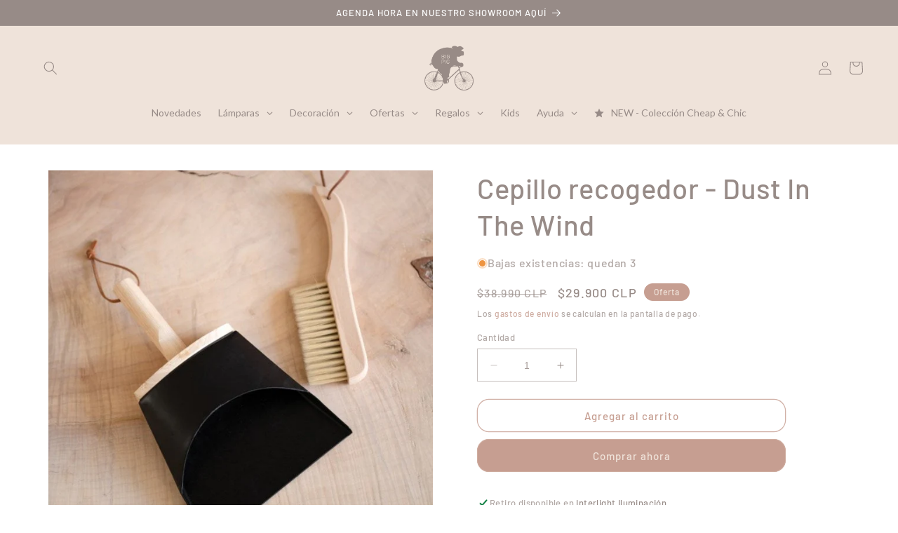

--- FILE ---
content_type: text/html; charset=utf-8
request_url: https://www.bigpig.cl/products/dust-in-the-wind-set-cepillo-recogedor-de-mano
body_size: 68435
content:
<!doctype html>
<html class="no-js" lang="es">
  <head>
 
<meta charset="utf-8">
    <meta http-equiv="X-UA-Compatible" content="IE=edge">
    <meta name="viewport" content="width=device-width,initial-scale=1">
    <meta name="theme-color" content="">
    <link rel="canonical" href="https://www.bigpig.cl/products/dust-in-the-wind-set-cepillo-recogedor-de-mano">
    <link rel="preconnect" href="https://cdn.shopify.com" crossorigin><link rel="icon" type="image/png" href="//www.bigpig.cl/cdn/shop/files/Favicon_256x256_12729e30-fdde-43a2-be4d-cd34a6078509.gif?crop=center&height=32&v=1666215729&width=32"><link rel="preconnect" href="https://fonts.shopifycdn.com" crossorigin><title>
      Cepillo recogedor - Dust In The Wind
 &ndash; Big Pig Chile ®</title>

    
      <meta name="description" content="Este set de cepillo y recogedor de mano es híper práctico para tener en lugares de tu casa que quizás necesitas limpiar rápidamente pero no quieres tener una pala con escoba. El recogedor es de metal lacado negro resistente y práctico para evitar cualquier desorden. Es perfecto quizás para tener en un quincho, una salita de juegos o incluso en la terraza.">
    

    

<meta property="og:site_name" content="Big Pig Chile ®">
<meta property="og:url" content="https://www.bigpig.cl/products/dust-in-the-wind-set-cepillo-recogedor-de-mano">
<meta property="og:title" content="Cepillo recogedor - Dust In The Wind">
<meta property="og:type" content="product">
<meta property="og:description" content="Este set de cepillo y recogedor de mano es híper práctico para tener en lugares de tu casa que quizás necesitas limpiar rápidamente pero no quieres tener una pala con escoba. El recogedor es de metal lacado negro resistente y práctico para evitar cualquier desorden. Es perfecto quizás para tener en un quincho, una salita de juegos o incluso en la terraza."><meta property="og:image" content="http://www.bigpig.cl/cdn/shop/products/df3015_2.jpg?v=1667856507">
  <meta property="og:image:secure_url" content="https://www.bigpig.cl/cdn/shop/products/df3015_2.jpg?v=1667856507">
  <meta property="og:image:width" content="658">
  <meta property="og:image:height" content="658"><meta property="og:price:amount" content="29,900">
  <meta property="og:price:currency" content="CLP"><meta name="twitter:card" content="summary_large_image">
<meta name="twitter:title" content="Cepillo recogedor - Dust In The Wind">
<meta name="twitter:description" content="Este set de cepillo y recogedor de mano es híper práctico para tener en lugares de tu casa que quizás necesitas limpiar rápidamente pero no quieres tener una pala con escoba. El recogedor es de metal lacado negro resistente y práctico para evitar cualquier desorden. Es perfecto quizás para tener en un quincho, una salita de juegos o incluso en la terraza.">

    

    <script src="//www.bigpig.cl/cdn/shop/t/13/assets/constants.js?v=165488195745554878101676055140" defer="defer"></script>
    <script src="//www.bigpig.cl/cdn/shop/t/13/assets/pubsub.js?v=2921868252632587581676055147" defer="defer"></script>
    <script src="//www.bigpig.cl/cdn/shop/t/13/assets/global.js?v=85297797553816670871676055145" defer="defer"></script>
    <script>window.performance && window.performance.mark && window.performance.mark('shopify.content_for_header.start');</script><meta name="google-site-verification" content="_UG5YZ8UEn-sdyVZMArlTZ-A3y1t9noJt4c1iz7Msc0">
<meta name="google-site-verification" content="_UG5YZ8UEn-sdyVZMArlTZ-A3y1t9noJt4c1iz7Msc0">
<meta id="shopify-digital-wallet" name="shopify-digital-wallet" content="/27202786/digital_wallets/dialog">
<link rel="alternate" type="application/json+oembed" href="https://www.bigpig.cl/products/dust-in-the-wind-set-cepillo-recogedor-de-mano.oembed">
<script async="async" src="/checkouts/internal/preloads.js?locale=es-CL"></script>
<script id="shopify-features" type="application/json">{"accessToken":"74ff706bc86f3f372caeb46673695bab","betas":["rich-media-storefront-analytics"],"domain":"www.bigpig.cl","predictiveSearch":true,"shopId":27202786,"locale":"es"}</script>
<script>var Shopify = Shopify || {};
Shopify.shop = "big-pig-chile.myshopify.com";
Shopify.locale = "es";
Shopify.currency = {"active":"CLP","rate":"1.0"};
Shopify.country = "CL";
Shopify.theme = {"name":"Dawn 8.0","id":136428486877,"schema_name":"Dawn","schema_version":"8.0.0","theme_store_id":887,"role":"main"};
Shopify.theme.handle = "null";
Shopify.theme.style = {"id":null,"handle":null};
Shopify.cdnHost = "www.bigpig.cl/cdn";
Shopify.routes = Shopify.routes || {};
Shopify.routes.root = "/";</script>
<script type="module">!function(o){(o.Shopify=o.Shopify||{}).modules=!0}(window);</script>
<script>!function(o){function n(){var o=[];function n(){o.push(Array.prototype.slice.apply(arguments))}return n.q=o,n}var t=o.Shopify=o.Shopify||{};t.loadFeatures=n(),t.autoloadFeatures=n()}(window);</script>
<script id="shop-js-analytics" type="application/json">{"pageType":"product"}</script>
<script defer="defer" async type="module" src="//www.bigpig.cl/cdn/shopifycloud/shop-js/modules/v2/client.init-shop-cart-sync_CvZOh8Af.es.esm.js"></script>
<script defer="defer" async type="module" src="//www.bigpig.cl/cdn/shopifycloud/shop-js/modules/v2/chunk.common_3Rxs6Qxh.esm.js"></script>
<script type="module">
  await import("//www.bigpig.cl/cdn/shopifycloud/shop-js/modules/v2/client.init-shop-cart-sync_CvZOh8Af.es.esm.js");
await import("//www.bigpig.cl/cdn/shopifycloud/shop-js/modules/v2/chunk.common_3Rxs6Qxh.esm.js");

  window.Shopify.SignInWithShop?.initShopCartSync?.({"fedCMEnabled":true,"windoidEnabled":true});

</script>
<script>(function() {
  var isLoaded = false;
  function asyncLoad() {
    if (isLoaded) return;
    isLoaded = true;
    var urls = ["https:\/\/chimpstatic.com\/mcjs-connected\/js\/users\/93ff84a8bf377e1e7bef2305c\/ad8d5ef0c6923e8e51cd07ca2.js?shop=big-pig-chile.myshopify.com","https:\/\/cdn.getcarro.com\/script-tags\/all\/050820094100.js?shop=big-pig-chile.myshopify.com","https:\/\/d3simhhj96xbrf.cloudfront.net\/js\/iagree?store=big-pig-chile.myshopify.com\u0026hand=gdLnmAk\u0026shop=big-pig-chile.myshopify.com","https:\/\/cdn.nfcube.com\/instafeed-6b3b4b7b01cda66c81ec573bb797ff38.js?shop=big-pig-chile.myshopify.com","\/\/cdn.shopify.com\/proxy\/984a978fda53ef82efe746a4d1b42d9dddaca117e77ea629c5d8e70c838dc0dd\/konigle.com\/sf\/profitjs\/e3cf9a8e80b84673ad3f5ba142dec06d\/init.js?shop=big-pig-chile.myshopify.com\u0026sp-cache-control=cHVibGljLCBtYXgtYWdlPTkwMA","https:\/\/requestquote.w3apps.co\/js\/app.js?shop=big-pig-chile.myshopify.com","https:\/\/static.klaviyo.com\/onsite\/js\/klaviyo.js?company_id=VzC2dx\u0026shop=big-pig-chile.myshopify.com","\/\/backinstock.useamp.com\/widget\/56622_1767158316.js?category=bis\u0026v=6\u0026shop=big-pig-chile.myshopify.com"];
    for (var i = 0; i < urls.length; i++) {
      var s = document.createElement('script');
      s.type = 'text/javascript';
      s.async = true;
      s.src = urls[i];
      var x = document.getElementsByTagName('script')[0];
      x.parentNode.insertBefore(s, x);
    }
  };
  if(window.attachEvent) {
    window.attachEvent('onload', asyncLoad);
  } else {
    window.addEventListener('load', asyncLoad, false);
  }
})();</script>
<script id="__st">var __st={"a":27202786,"offset":-10800,"reqid":"d8ab2cdd-9312-4ced-a79a-fc6e7696f8b7-1768774308","pageurl":"www.bigpig.cl\/products\/dust-in-the-wind-set-cepillo-recogedor-de-mano","u":"80869bc98f0f","p":"product","rtyp":"product","rid":7341314015406};</script>
<script>window.ShopifyPaypalV4VisibilityTracking = true;</script>
<script id="captcha-bootstrap">!function(){'use strict';const t='contact',e='account',n='new_comment',o=[[t,t],['blogs',n],['comments',n],[t,'customer']],c=[[e,'customer_login'],[e,'guest_login'],[e,'recover_customer_password'],[e,'create_customer']],r=t=>t.map((([t,e])=>`form[action*='/${t}']:not([data-nocaptcha='true']) input[name='form_type'][value='${e}']`)).join(','),a=t=>()=>t?[...document.querySelectorAll(t)].map((t=>t.form)):[];function s(){const t=[...o],e=r(t);return a(e)}const i='password',u='form_key',d=['recaptcha-v3-token','g-recaptcha-response','h-captcha-response',i],f=()=>{try{return window.sessionStorage}catch{return}},m='__shopify_v',_=t=>t.elements[u];function p(t,e,n=!1){try{const o=window.sessionStorage,c=JSON.parse(o.getItem(e)),{data:r}=function(t){const{data:e,action:n}=t;return t[m]||n?{data:e,action:n}:{data:t,action:n}}(c);for(const[e,n]of Object.entries(r))t.elements[e]&&(t.elements[e].value=n);n&&o.removeItem(e)}catch(o){console.error('form repopulation failed',{error:o})}}const l='form_type',E='cptcha';function T(t){t.dataset[E]=!0}const w=window,h=w.document,L='Shopify',v='ce_forms',y='captcha';let A=!1;((t,e)=>{const n=(g='f06e6c50-85a8-45c8-87d0-21a2b65856fe',I='https://cdn.shopify.com/shopifycloud/storefront-forms-hcaptcha/ce_storefront_forms_captcha_hcaptcha.v1.5.2.iife.js',D={infoText:'Protegido por hCaptcha',privacyText:'Privacidad',termsText:'Términos'},(t,e,n)=>{const o=w[L][v],c=o.bindForm;if(c)return c(t,g,e,D).then(n);var r;o.q.push([[t,g,e,D],n]),r=I,A||(h.body.append(Object.assign(h.createElement('script'),{id:'captcha-provider',async:!0,src:r})),A=!0)});var g,I,D;w[L]=w[L]||{},w[L][v]=w[L][v]||{},w[L][v].q=[],w[L][y]=w[L][y]||{},w[L][y].protect=function(t,e){n(t,void 0,e),T(t)},Object.freeze(w[L][y]),function(t,e,n,w,h,L){const[v,y,A,g]=function(t,e,n){const i=e?o:[],u=t?c:[],d=[...i,...u],f=r(d),m=r(i),_=r(d.filter((([t,e])=>n.includes(e))));return[a(f),a(m),a(_),s()]}(w,h,L),I=t=>{const e=t.target;return e instanceof HTMLFormElement?e:e&&e.form},D=t=>v().includes(t);t.addEventListener('submit',(t=>{const e=I(t);if(!e)return;const n=D(e)&&!e.dataset.hcaptchaBound&&!e.dataset.recaptchaBound,o=_(e),c=g().includes(e)&&(!o||!o.value);(n||c)&&t.preventDefault(),c&&!n&&(function(t){try{if(!f())return;!function(t){const e=f();if(!e)return;const n=_(t);if(!n)return;const o=n.value;o&&e.removeItem(o)}(t);const e=Array.from(Array(32),(()=>Math.random().toString(36)[2])).join('');!function(t,e){_(t)||t.append(Object.assign(document.createElement('input'),{type:'hidden',name:u})),t.elements[u].value=e}(t,e),function(t,e){const n=f();if(!n)return;const o=[...t.querySelectorAll(`input[type='${i}']`)].map((({name:t})=>t)),c=[...d,...o],r={};for(const[a,s]of new FormData(t).entries())c.includes(a)||(r[a]=s);n.setItem(e,JSON.stringify({[m]:1,action:t.action,data:r}))}(t,e)}catch(e){console.error('failed to persist form',e)}}(e),e.submit())}));const S=(t,e)=>{t&&!t.dataset[E]&&(n(t,e.some((e=>e===t))),T(t))};for(const o of['focusin','change'])t.addEventListener(o,(t=>{const e=I(t);D(e)&&S(e,y())}));const B=e.get('form_key'),M=e.get(l),P=B&&M;t.addEventListener('DOMContentLoaded',(()=>{const t=y();if(P)for(const e of t)e.elements[l].value===M&&p(e,B);[...new Set([...A(),...v().filter((t=>'true'===t.dataset.shopifyCaptcha))])].forEach((e=>S(e,t)))}))}(h,new URLSearchParams(w.location.search),n,t,e,['guest_login'])})(!0,!0)}();</script>
<script integrity="sha256-4kQ18oKyAcykRKYeNunJcIwy7WH5gtpwJnB7kiuLZ1E=" data-source-attribution="shopify.loadfeatures" defer="defer" src="//www.bigpig.cl/cdn/shopifycloud/storefront/assets/storefront/load_feature-a0a9edcb.js" crossorigin="anonymous"></script>
<script data-source-attribution="shopify.dynamic_checkout.dynamic.init">var Shopify=Shopify||{};Shopify.PaymentButton=Shopify.PaymentButton||{isStorefrontPortableWallets:!0,init:function(){window.Shopify.PaymentButton.init=function(){};var t=document.createElement("script");t.src="https://www.bigpig.cl/cdn/shopifycloud/portable-wallets/latest/portable-wallets.es.js",t.type="module",document.head.appendChild(t)}};
</script>
<script data-source-attribution="shopify.dynamic_checkout.buyer_consent">
  function portableWalletsHideBuyerConsent(e){var t=document.getElementById("shopify-buyer-consent"),n=document.getElementById("shopify-subscription-policy-button");t&&n&&(t.classList.add("hidden"),t.setAttribute("aria-hidden","true"),n.removeEventListener("click",e))}function portableWalletsShowBuyerConsent(e){var t=document.getElementById("shopify-buyer-consent"),n=document.getElementById("shopify-subscription-policy-button");t&&n&&(t.classList.remove("hidden"),t.removeAttribute("aria-hidden"),n.addEventListener("click",e))}window.Shopify?.PaymentButton&&(window.Shopify.PaymentButton.hideBuyerConsent=portableWalletsHideBuyerConsent,window.Shopify.PaymentButton.showBuyerConsent=portableWalletsShowBuyerConsent);
</script>
<script>
  function portableWalletsCleanup(e){e&&e.src&&console.error("Failed to load portable wallets script "+e.src);var t=document.querySelectorAll("shopify-accelerated-checkout .shopify-payment-button__skeleton, shopify-accelerated-checkout-cart .wallet-cart-button__skeleton"),e=document.getElementById("shopify-buyer-consent");for(let e=0;e<t.length;e++)t[e].remove();e&&e.remove()}function portableWalletsNotLoadedAsModule(e){e instanceof ErrorEvent&&"string"==typeof e.message&&e.message.includes("import.meta")&&"string"==typeof e.filename&&e.filename.includes("portable-wallets")&&(window.removeEventListener("error",portableWalletsNotLoadedAsModule),window.Shopify.PaymentButton.failedToLoad=e,"loading"===document.readyState?document.addEventListener("DOMContentLoaded",window.Shopify.PaymentButton.init):window.Shopify.PaymentButton.init())}window.addEventListener("error",portableWalletsNotLoadedAsModule);
</script>

<script type="module" src="https://www.bigpig.cl/cdn/shopifycloud/portable-wallets/latest/portable-wallets.es.js" onError="portableWalletsCleanup(this)" crossorigin="anonymous"></script>
<script nomodule>
  document.addEventListener("DOMContentLoaded", portableWalletsCleanup);
</script>

<link id="shopify-accelerated-checkout-styles" rel="stylesheet" media="screen" href="https://www.bigpig.cl/cdn/shopifycloud/portable-wallets/latest/accelerated-checkout-backwards-compat.css" crossorigin="anonymous">
<style id="shopify-accelerated-checkout-cart">
        #shopify-buyer-consent {
  margin-top: 1em;
  display: inline-block;
  width: 100%;
}

#shopify-buyer-consent.hidden {
  display: none;
}

#shopify-subscription-policy-button {
  background: none;
  border: none;
  padding: 0;
  text-decoration: underline;
  font-size: inherit;
  cursor: pointer;
}

#shopify-subscription-policy-button::before {
  box-shadow: none;
}

      </style>
<script id="sections-script" data-sections="header,footer" defer="defer" src="//www.bigpig.cl/cdn/shop/t/13/compiled_assets/scripts.js?v=7693"></script>
<script>window.performance && window.performance.mark && window.performance.mark('shopify.content_for_header.end');</script>


    <style data-shopify>
      @font-face {
  font-family: Barlow;
  font-weight: 500;
  font-style: normal;
  font-display: swap;
  src: url("//www.bigpig.cl/cdn/fonts/barlow/barlow_n5.a193a1990790eba0cc5cca569d23799830e90f07.woff2") format("woff2"),
       url("//www.bigpig.cl/cdn/fonts/barlow/barlow_n5.ae31c82169b1dc0715609b8cc6a610b917808358.woff") format("woff");
}

      @font-face {
  font-family: Barlow;
  font-weight: 700;
  font-style: normal;
  font-display: swap;
  src: url("//www.bigpig.cl/cdn/fonts/barlow/barlow_n7.691d1d11f150e857dcbc1c10ef03d825bc378d81.woff2") format("woff2"),
       url("//www.bigpig.cl/cdn/fonts/barlow/barlow_n7.4fdbb1cb7da0e2c2f88492243ffa2b4f91924840.woff") format("woff");
}

      @font-face {
  font-family: Barlow;
  font-weight: 500;
  font-style: italic;
  font-display: swap;
  src: url("//www.bigpig.cl/cdn/fonts/barlow/barlow_i5.714d58286997b65cd479af615cfa9bb0a117a573.woff2") format("woff2"),
       url("//www.bigpig.cl/cdn/fonts/barlow/barlow_i5.0120f77e6447d3b5df4bbec8ad8c2d029d87fb21.woff") format("woff");
}

      @font-face {
  font-family: Barlow;
  font-weight: 700;
  font-style: italic;
  font-display: swap;
  src: url("//www.bigpig.cl/cdn/fonts/barlow/barlow_i7.50e19d6cc2ba5146fa437a5a7443c76d5d730103.woff2") format("woff2"),
       url("//www.bigpig.cl/cdn/fonts/barlow/barlow_i7.47e9f98f1b094d912e6fd631cc3fe93d9f40964f.woff") format("woff");
}

      @font-face {
  font-family: Barlow;
  font-weight: 500;
  font-style: normal;
  font-display: swap;
  src: url("//www.bigpig.cl/cdn/fonts/barlow/barlow_n5.a193a1990790eba0cc5cca569d23799830e90f07.woff2") format("woff2"),
       url("//www.bigpig.cl/cdn/fonts/barlow/barlow_n5.ae31c82169b1dc0715609b8cc6a610b917808358.woff") format("woff");
}


      :root {
        --font-body-family: Barlow, sans-serif;
        --font-body-style: normal;
        --font-body-weight: 500;
        --font-body-weight-bold: 800;

        --font-heading-family: Barlow, sans-serif;
        --font-heading-style: normal;
        --font-heading-weight: 500;

        --font-body-scale: 1.0;
        --font-heading-scale: 1.0;

        --color-base-text: 151, 139, 135;
        --color-shadow: 151, 139, 135;
        --color-base-background-1: 255, 255, 255;
        --color-base-background-2: 239, 227, 218;
        --color-base-solid-button-labels: 239, 227, 218;
        --color-base-outline-button-labels: 198, 158, 145;
        --color-base-accent-1: 198, 158, 145;
        --color-base-accent-2: 198, 158, 145;
        --payment-terms-background-color: #ffffff;

        --gradient-base-background-1: #ffffff;
        --gradient-base-background-2: #efe3da;
        --gradient-base-accent-1: #c69e91;
        --gradient-base-accent-2: #c69e91;

        --media-padding: px;
        --media-border-opacity: 0.05;
        --media-border-width: 1px;
        --media-radius: 0px;
        --media-shadow-opacity: 0.0;
        --media-shadow-horizontal-offset: 0px;
        --media-shadow-vertical-offset: 4px;
        --media-shadow-blur-radius: 5px;
        --media-shadow-visible: 0;

        --page-width: 160rem;
        --page-width-margin: 0rem;

        --product-card-image-padding: 0.0rem;
        --product-card-corner-radius: 0.0rem;
        --product-card-text-alignment: left;
        --product-card-border-width: 0.0rem;
        --product-card-border-opacity: 0.1;
        --product-card-shadow-opacity: 0.0;
        --product-card-shadow-visible: 0;
        --product-card-shadow-horizontal-offset: 0.0rem;
        --product-card-shadow-vertical-offset: 0.4rem;
        --product-card-shadow-blur-radius: 0.5rem;

        --collection-card-image-padding: 0.0rem;
        --collection-card-corner-radius: 0.0rem;
        --collection-card-text-alignment: left;
        --collection-card-border-width: 0.0rem;
        --collection-card-border-opacity: 0.1;
        --collection-card-shadow-opacity: 0.0;
        --collection-card-shadow-visible: 0;
        --collection-card-shadow-horizontal-offset: 0.0rem;
        --collection-card-shadow-vertical-offset: 0.4rem;
        --collection-card-shadow-blur-radius: 0.5rem;

        --blog-card-image-padding: 0.0rem;
        --blog-card-corner-radius: 0.0rem;
        --blog-card-text-alignment: left;
        --blog-card-border-width: 0.0rem;
        --blog-card-border-opacity: 0.1;
        --blog-card-shadow-opacity: 0.0;
        --blog-card-shadow-visible: 0;
        --blog-card-shadow-horizontal-offset: 0.0rem;
        --blog-card-shadow-vertical-offset: 0.4rem;
        --blog-card-shadow-blur-radius: 0.5rem;

        --badge-corner-radius: 4.0rem;

        --popup-border-width: 1px;
        --popup-border-opacity: 0.1;
        --popup-corner-radius: 0px;
        --popup-shadow-opacity: 0.0;
        --popup-shadow-horizontal-offset: 0px;
        --popup-shadow-vertical-offset: 4px;
        --popup-shadow-blur-radius: 5px;

        --drawer-border-width: 1px;
        --drawer-border-opacity: 0.1;
        --drawer-shadow-opacity: 0.0;
        --drawer-shadow-horizontal-offset: 0px;
        --drawer-shadow-vertical-offset: 4px;
        --drawer-shadow-blur-radius: 5px;

        --spacing-sections-desktop: 0px;
        --spacing-sections-mobile: 0px;

        --grid-desktop-vertical-spacing: 8px;
        --grid-desktop-horizontal-spacing: 8px;
        --grid-mobile-vertical-spacing: 4px;
        --grid-mobile-horizontal-spacing: 4px;

        --text-boxes-border-opacity: 0.1;
        --text-boxes-border-width: 0px;
        --text-boxes-radius: 0px;
        --text-boxes-shadow-opacity: 0.0;
        --text-boxes-shadow-visible: 0;
        --text-boxes-shadow-horizontal-offset: 0px;
        --text-boxes-shadow-vertical-offset: 4px;
        --text-boxes-shadow-blur-radius: 5px;

        --buttons-radius: 16px;
        --buttons-radius-outset: 17px;
        --buttons-border-width: 1px;
        --buttons-border-opacity: 0.8;
        --buttons-shadow-opacity: 0.0;
        --buttons-shadow-visible: 0;
        --buttons-shadow-horizontal-offset: 0px;
        --buttons-shadow-vertical-offset: 4px;
        --buttons-shadow-blur-radius: 5px;
        --buttons-border-offset: 0.3px;

        --inputs-radius: 0px;
        --inputs-border-width: 1px;
        --inputs-border-opacity: 0.55;
        --inputs-shadow-opacity: 0.0;
        --inputs-shadow-horizontal-offset: 0px;
        --inputs-margin-offset: 0px;
        --inputs-shadow-vertical-offset: 4px;
        --inputs-shadow-blur-radius: 5px;
        --inputs-radius-outset: 0px;

        --variant-pills-radius: 40px;
        --variant-pills-border-width: 1px;
        --variant-pills-border-opacity: 0.55;
        --variant-pills-shadow-opacity: 0.0;
        --variant-pills-shadow-horizontal-offset: 0px;
        --variant-pills-shadow-vertical-offset: 4px;
        --variant-pills-shadow-blur-radius: 5px;
      }

      *,
      *::before,
      *::after {
        box-sizing: inherit;
      }

      html {
        box-sizing: border-box;
        font-size: calc(var(--font-body-scale) * 62.5%);
        height: 100%;
      }

      body {
        display: grid;
        grid-template-rows: auto auto 1fr auto;
        grid-template-columns: 100%;
        min-height: 100%;
        margin: 0;
        font-size: 1.5rem;
        letter-spacing: 0.06rem;
        line-height: calc(1 + 0.8 / var(--font-body-scale));
        font-family: var(--font-body-family);
        font-style: var(--font-body-style);
        font-weight: var(--font-body-weight);
      }

      @media screen and (min-width: 750px) {
        body {
          font-size: 1.6rem;
        }
      }
    </style>

    <link href="//www.bigpig.cl/cdn/shop/t/13/assets/base.css?v=76713741396738071001711034106" rel="stylesheet" type="text/css" media="all" />
<link rel="preload" as="font" href="//www.bigpig.cl/cdn/fonts/barlow/barlow_n5.a193a1990790eba0cc5cca569d23799830e90f07.woff2" type="font/woff2" crossorigin><link rel="preload" as="font" href="//www.bigpig.cl/cdn/fonts/barlow/barlow_n5.a193a1990790eba0cc5cca569d23799830e90f07.woff2" type="font/woff2" crossorigin><link rel="stylesheet" href="//www.bigpig.cl/cdn/shop/t/13/assets/component-predictive-search.css?v=85913294783299393391676055142" media="print" onload="this.media='all'"><script>document.documentElement.className = document.documentElement.className.replace('no-js', 'js');
    if (Shopify.designMode) {
      document.documentElement.classList.add('shopify-design-mode');
    }
    </script>
  
        
        
  










<!-- BEGIN app block: shopify://apps/ecomposer-builder/blocks/app-embed/a0fc26e1-7741-4773-8b27-39389b4fb4a0 --><!-- DNS Prefetch & Preconnect -->
<link rel="preconnect" href="https://cdn.ecomposer.app" crossorigin>
<link rel="dns-prefetch" href="https://cdn.ecomposer.app">

<link rel="prefetch" href="https://cdn.ecomposer.app/vendors/css/ecom-swiper@11.css" as="style">
<link rel="prefetch" href="https://cdn.ecomposer.app/vendors/js/ecom-swiper@11.0.5.js" as="script">
<link rel="prefetch" href="https://cdn.ecomposer.app/vendors/js/ecom_modal.js" as="script">

<!-- Global CSS --><!-- Custom CSS & JS --><!-- Open Graph Meta Tags for Pages --><!-- Critical Inline Styles -->
<style class="ecom-theme-helper">.ecom-animation{opacity:0}.ecom-animation.animate,.ecom-animation.ecom-animated{opacity:1}.ecom-cart-popup{display:grid;position:fixed;inset:0;z-index:9999999;align-content:center;padding:5px;justify-content:center;align-items:center;justify-items:center}.ecom-cart-popup::before{content:' ';position:absolute;background:#e5e5e5b3;inset:0}.ecom-ajax-loading{cursor:not-allowed;pointer-events:none;opacity:.6}#ecom-toast{visibility:hidden;max-width:50px;height:60px;margin:auto;background-color:#333;color:#fff;text-align:center;border-radius:2px;position:fixed;z-index:1;left:0;right:0;bottom:30px;font-size:17px;display:grid;grid-template-columns:50px auto;align-items:center;justify-content:start;align-content:center;justify-items:start}#ecom-toast.ecom-toast-show{visibility:visible;animation:ecomFadein .5s,ecomExpand .5s .5s,ecomStay 3s 1s,ecomShrink .5s 4s,ecomFadeout .5s 4.5s}#ecom-toast #ecom-toast-icon{width:50px;height:100%;box-sizing:border-box;background-color:#111;color:#fff;padding:5px}#ecom-toast .ecom-toast-icon-svg{width:100%;height:100%;position:relative;vertical-align:middle;margin:auto;text-align:center}#ecom-toast #ecom-toast-desc{color:#fff;padding:16px;overflow:hidden;white-space:nowrap}@media(max-width:768px){#ecom-toast #ecom-toast-desc{white-space:normal;min-width:250px}#ecom-toast{height:auto;min-height:60px}}.ecom__column-full-height{height:100%}@keyframes ecomFadein{from{bottom:0;opacity:0}to{bottom:30px;opacity:1}}@keyframes ecomExpand{from{min-width:50px}to{min-width:var(--ecom-max-width)}}@keyframes ecomStay{from{min-width:var(--ecom-max-width)}to{min-width:var(--ecom-max-width)}}@keyframes ecomShrink{from{min-width:var(--ecom-max-width)}to{min-width:50px}}@keyframes ecomFadeout{from{bottom:30px;opacity:1}to{bottom:60px;opacity:0}}</style>


<!-- EComposer Config Script -->
<script id="ecom-theme-helpers" async>
window.EComposer=window.EComposer||{};(function(){if(!this.configs)this.configs={};this.configs.ajax_cart={enable:false};this.customer=false;this.proxy_path='/apps/ecomposer-visual-page-builder';
this.popupScriptUrl='https://cdn.shopify.com/extensions/019b200c-ceec-7ac9-af95-28c32fd62de8/ecomposer-94/assets/ecom_popup.js';
this.routes={domain:'https://www.bigpig.cl',root_url:'/',collections_url:'/collections',all_products_collection_url:'/collections/all',cart_url:'/cart',cart_add_url:'/cart/add',cart_change_url:'/cart/change',cart_clear_url:'/cart/clear',cart_update_url:'/cart/update',product_recommendations_url:'/recommendations/products'};
this.queryParams={};
if(window.location.search.length){new URLSearchParams(window.location.search).forEach((value,key)=>{this.queryParams[key]=value})}
this.money_format="${{amount_no_decimals}}";
this.money_with_currency_format="${{amount_no_decimals}} CLP";
this.currencyCodeEnabled=true;this.abTestingData = [];this.formatMoney=function(t,e){const r=this.currencyCodeEnabled?this.money_with_currency_format:this.money_format;function a(t,e){return void 0===t?e:t}function o(t,e,r,o){if(e=a(e,2),r=a(r,","),o=a(o,"."),isNaN(t)||null==t)return 0;var n=(t=(t/100).toFixed(e)).split(".");return n[0].replace(/(\d)(?=(\d\d\d)+(?!\d))/g,"$1"+r)+(n[1]?o+n[1]:"")}"string"==typeof t&&(t=t.replace(".",""));var n="",i=/\{\{\s*(\w+)\s*\}\}/,s=e||r;switch(s.match(i)[1]){case"amount":n=o(t,2);break;case"amount_no_decimals":n=o(t,0);break;case"amount_with_comma_separator":n=o(t,2,".",",");break;case"amount_with_space_separator":n=o(t,2," ",",");break;case"amount_with_period_and_space_separator":n=o(t,2," ",".");break;case"amount_no_decimals_with_comma_separator":n=o(t,0,".",",");break;case"amount_no_decimals_with_space_separator":n=o(t,0," ");break;case"amount_with_apostrophe_separator":n=o(t,2,"'",".")}return s.replace(i,n)};
this.resizeImage=function(t,e){try{if(!e||"original"==e||"full"==e||"master"==e)return t;if(-1!==t.indexOf("cdn.shopify.com")||-1!==t.indexOf("/cdn/shop/")){var r=t.match(/\.(jpg|jpeg|gif|png|bmp|bitmap|tiff|tif|webp)((\#[0-9a-z\-]+)?(\?v=.*)?)?$/gim);if(null==r)return null;var a=t.split(r[0]),o=r[0];return a[0]+"_"+e+o}}catch(r){return t}return t};
this.getProduct=function(t){if(!t)return!1;let e=("/"===this.routes.root_url?"":this.routes.root_url)+"/products/"+t+".js?shop="+Shopify.shop;return window.ECOM_LIVE&&(e="/shop/builder/ajax/ecom-proxy/products/"+t+"?shop="+Shopify.shop),window.fetch(e,{headers:{"Content-Type":"application/json"}}).then(t=>t.ok?t.json():false)};
const u=new URLSearchParams(window.location.search);if(u.has("ecom-redirect")){const r=u.get("ecom-redirect");if(r){let d;try{d=decodeURIComponent(r)}catch{return}d=d.trim().replace(/[\r\n\t]/g,"");if(d.length>2e3)return;const p=["javascript:","data:","vbscript:","file:","ftp:","mailto:","tel:","sms:","chrome:","chrome-extension:","moz-extension:","ms-browser-extension:"],l=d.toLowerCase();for(const o of p)if(l.includes(o))return;const x=[/<script/i,/<\/script/i,/javascript:/i,/vbscript:/i,/onload=/i,/onerror=/i,/onclick=/i,/onmouseover=/i,/onfocus=/i,/onblur=/i,/onsubmit=/i,/onchange=/i,/alert\s*\(/i,/confirm\s*\(/i,/prompt\s*\(/i,/document\./i,/window\./i,/eval\s*\(/i];for(const t of x)if(t.test(d))return;if(d.startsWith("/")&&!d.startsWith("//")){if(!/^[a-zA-Z0-9\-._~:/?#[\]@!$&'()*+,;=%]+$/.test(d))return;if(d.includes("../")||d.includes("./"))return;window.location.href=d;return}if(!d.includes("://")&&!d.startsWith("//")){if(!/^[a-zA-Z0-9\-._~:/?#[\]@!$&'()*+,;=%]+$/.test(d))return;if(d.includes("../")||d.includes("./"))return;window.location.href="/"+d;return}let n;try{n=new URL(d)}catch{return}if(!["http:","https:"].includes(n.protocol))return;if(n.port&&(parseInt(n.port)<1||parseInt(n.port)>65535))return;const a=[window.location.hostname];if(a.includes(n.hostname)&&(n.href===d||n.toString()===d))window.location.href=d}}
}).bind(window.EComposer)();
if(window.Shopify&&window.Shopify.designMode&&window.top&&window.top.opener){window.addEventListener("load",function(){window.top.opener.postMessage({action:"ecomposer:loaded"},"*")})}
</script>

<!-- Quickview Script -->
<script id="ecom-theme-quickview" async>
window.EComposer=window.EComposer||{};(function(){this.initQuickview=function(){var enable_qv=false;const qv_wrapper_script=document.querySelector('#ecom-quickview-template-html');if(!qv_wrapper_script)return;const ecom_quickview=document.createElement('div');ecom_quickview.classList.add('ecom-quickview');ecom_quickview.innerHTML=qv_wrapper_script.innerHTML;document.body.prepend(ecom_quickview);const qv_wrapper=ecom_quickview.querySelector('.ecom-quickview__wrapper');const ecomQuickview=function(e){let t=qv_wrapper.querySelector(".ecom-quickview__content-data");if(t){let i=document.createRange().createContextualFragment(e);t.innerHTML="",t.append(i),qv_wrapper.classList.add("ecom-open");let c=new CustomEvent("ecom:quickview:init",{detail:{wrapper:qv_wrapper}});document.dispatchEvent(c),setTimeout(function(){qv_wrapper.classList.add("ecom-display")},500),closeQuickview(t)}},closeQuickview=function(e){let t=qv_wrapper.querySelector(".ecom-quickview__close-btn"),i=qv_wrapper.querySelector(".ecom-quickview__content");function c(t){let o=t.target;do{if(o==i||o&&o.classList&&o.classList.contains("ecom-modal"))return;o=o.parentNode}while(o);o!=i&&(qv_wrapper.classList.add("ecom-remove"),qv_wrapper.classList.remove("ecom-open","ecom-display","ecom-remove"),setTimeout(function(){e.innerHTML=""},300),document.removeEventListener("click",c),document.removeEventListener("keydown",n))}function n(t){(t.isComposing||27===t.keyCode)&&(qv_wrapper.classList.add("ecom-remove"),qv_wrapper.classList.remove("ecom-open","ecom-display","ecom-remove"),setTimeout(function(){e.innerHTML=""},300),document.removeEventListener("keydown",n),document.removeEventListener("click",c))}t&&t.addEventListener("click",function(t){t.preventDefault(),document.removeEventListener("click",c),document.removeEventListener("keydown",n),qv_wrapper.classList.add("ecom-remove"),qv_wrapper.classList.remove("ecom-open","ecom-display","ecom-remove"),setTimeout(function(){e.innerHTML=""},300)}),document.addEventListener("click",c),document.addEventListener("keydown",n)};function quickViewHandler(e){e&&e.preventDefault();let t=this;t.classList&&t.classList.add("ecom-loading");let i=t.classList?t.getAttribute("href"):window.location.pathname;if(i){if(window.location.search.includes("ecom_template_id")){let c=new URLSearchParams(location.search);i=window.location.pathname+"?section_id="+c.get("ecom_template_id")}else i+=(i.includes("?")?"&":"?")+"section_id=ecom-default-template-quickview";fetch(i).then(function(e){return 200==e.status?e.text():window.document.querySelector("#admin-bar-iframe")?(404==e.status?alert("Please create Ecomposer quickview template first!"):alert("Have some problem with quickview!"),t.classList&&t.classList.remove("ecom-loading"),!1):void window.open(new URL(i).pathname,"_blank")}).then(function(e){e&&(ecomQuickview(e),setTimeout(function(){t.classList&&t.classList.remove("ecom-loading")},300))}).catch(function(e){})}}
if(window.location.search.includes('ecom_template_id')){setTimeout(quickViewHandler,1000)}
if(enable_qv){const qv_buttons=document.querySelectorAll('.ecom-product-quickview');if(qv_buttons.length>0){qv_buttons.forEach(function(button,index){button.addEventListener('click',quickViewHandler)})}}
}}).bind(window.EComposer)();
</script>

<!-- Quickview Template -->
<script type="text/template" id="ecom-quickview-template-html">
<div class="ecom-quickview__wrapper ecom-dn"><div class="ecom-quickview__container"><div class="ecom-quickview__content"><div class="ecom-quickview__content-inner"><div class="ecom-quickview__content-data"></div></div><span class="ecom-quickview__close-btn"><svg version="1.1" xmlns="http://www.w3.org/2000/svg" width="32" height="32" viewBox="0 0 32 32"><path d="M10.722 9.969l-0.754 0.754 5.278 5.278-5.253 5.253 0.754 0.754 5.253-5.253 5.253 5.253 0.754-0.754-5.253-5.253 5.278-5.278-0.754-0.754-5.278 5.278z" fill="#000000"></path></svg></span></div></div></div>
</script>

<!-- Quickview Styles -->
<style class="ecom-theme-quickview">.ecom-quickview .ecom-animation{opacity:1}.ecom-quickview__wrapper{opacity:0;display:none;pointer-events:none}.ecom-quickview__wrapper.ecom-open{position:fixed;top:0;left:0;right:0;bottom:0;display:block;pointer-events:auto;z-index:100000;outline:0!important;-webkit-backface-visibility:hidden;opacity:1;transition:all .1s}.ecom-quickview__container{text-align:center;position:absolute;width:100%;height:100%;left:0;top:0;padding:0 8px;box-sizing:border-box;opacity:0;background-color:rgba(0,0,0,.8);transition:opacity .1s}.ecom-quickview__container:before{content:"";display:inline-block;height:100%;vertical-align:middle}.ecom-quickview__wrapper.ecom-display .ecom-quickview__content{visibility:visible;opacity:1;transform:none}.ecom-quickview__content{position:relative;display:inline-block;opacity:0;visibility:hidden;transition:transform .1s,opacity .1s;transform:translateX(-100px)}.ecom-quickview__content-inner{position:relative;display:inline-block;vertical-align:middle;margin:0 auto;text-align:left;z-index:999;overflow-y:auto;max-height:80vh}.ecom-quickview__content-data>.shopify-section{margin:0 auto;max-width:980px;overflow:hidden;position:relative;background-color:#fff;opacity:0}.ecom-quickview__wrapper.ecom-display .ecom-quickview__content-data>.shopify-section{opacity:1;transform:none}.ecom-quickview__wrapper.ecom-display .ecom-quickview__container{opacity:1}.ecom-quickview__wrapper.ecom-remove #shopify-section-ecom-default-template-quickview{opacity:0;transform:translateX(100px)}.ecom-quickview__close-btn{position:fixed!important;top:0;right:0;transform:none;background-color:transparent;color:#000;opacity:0;width:40px;height:40px;transition:.25s;z-index:9999;stroke:#fff}.ecom-quickview__wrapper.ecom-display .ecom-quickview__close-btn{opacity:1}.ecom-quickview__close-btn:hover{cursor:pointer}@media screen and (max-width:1024px){.ecom-quickview__content{position:absolute;inset:0;margin:50px 15px;display:flex}.ecom-quickview__close-btn{right:0}}.ecom-toast-icon-info{display:none}.ecom-toast-error .ecom-toast-icon-info{display:inline!important}.ecom-toast-error .ecom-toast-icon-success{display:none!important}.ecom-toast-icon-success{fill:#fff;width:35px}</style>

<!-- Toast Template -->
<script type="text/template" id="ecom-template-html"><!-- BEGIN app snippet: ecom-toast --><div id="ecom-toast"><div id="ecom-toast-icon"><svg xmlns="http://www.w3.org/2000/svg" class="ecom-toast-icon-svg ecom-toast-icon-info" fill="none" viewBox="0 0 24 24" stroke="currentColor"><path stroke-linecap="round" stroke-linejoin="round" stroke-width="2" d="M13 16h-1v-4h-1m1-4h.01M21 12a9 9 0 11-18 0 9 9 0 0118 0z"/></svg>
<svg class="ecom-toast-icon-svg ecom-toast-icon-success" xmlns="http://www.w3.org/2000/svg" viewBox="0 0 512 512"><path d="M256 8C119 8 8 119 8 256s111 248 248 248 248-111 248-248S393 8 256 8zm0 48c110.5 0 200 89.5 200 200 0 110.5-89.5 200-200 200-110.5 0-200-89.5-200-200 0-110.5 89.5-200 200-200m140.2 130.3l-22.5-22.7c-4.7-4.7-12.3-4.7-17-.1L215.3 303.7l-59.8-60.3c-4.7-4.7-12.3-4.7-17-.1l-22.7 22.5c-4.7 4.7-4.7 12.3-.1 17l90.8 91.5c4.7 4.7 12.3 4.7 17 .1l172.6-171.2c4.7-4.7 4.7-12.3 .1-17z"/></svg>
</div><div id="ecom-toast-desc"></div></div><!-- END app snippet --></script><!-- END app block --><!-- BEGIN app block: shopify://apps/klaviyo-email-marketing-sms/blocks/klaviyo-onsite-embed/2632fe16-c075-4321-a88b-50b567f42507 -->












  <script async src="https://static.klaviyo.com/onsite/js/VzC2dx/klaviyo.js?company_id=VzC2dx"></script>
  <script>!function(){if(!window.klaviyo){window._klOnsite=window._klOnsite||[];try{window.klaviyo=new Proxy({},{get:function(n,i){return"push"===i?function(){var n;(n=window._klOnsite).push.apply(n,arguments)}:function(){for(var n=arguments.length,o=new Array(n),w=0;w<n;w++)o[w]=arguments[w];var t="function"==typeof o[o.length-1]?o.pop():void 0,e=new Promise((function(n){window._klOnsite.push([i].concat(o,[function(i){t&&t(i),n(i)}]))}));return e}}})}catch(n){window.klaviyo=window.klaviyo||[],window.klaviyo.push=function(){var n;(n=window._klOnsite).push.apply(n,arguments)}}}}();</script>

  
    <script id="viewed_product">
      if (item == null) {
        var _learnq = _learnq || [];

        var MetafieldReviews = null
        var MetafieldYotpoRating = null
        var MetafieldYotpoCount = null
        var MetafieldLooxRating = null
        var MetafieldLooxCount = null
        var okendoProduct = null
        var okendoProductReviewCount = null
        var okendoProductReviewAverageValue = null
        try {
          // The following fields are used for Customer Hub recently viewed in order to add reviews.
          // This information is not part of __kla_viewed. Instead, it is part of __kla_viewed_reviewed_items
          MetafieldReviews = {};
          MetafieldYotpoRating = null
          MetafieldYotpoCount = null
          MetafieldLooxRating = null
          MetafieldLooxCount = null

          okendoProduct = null
          // If the okendo metafield is not legacy, it will error, which then requires the new json formatted data
          if (okendoProduct && 'error' in okendoProduct) {
            okendoProduct = null
          }
          okendoProductReviewCount = okendoProduct ? okendoProduct.reviewCount : null
          okendoProductReviewAverageValue = okendoProduct ? okendoProduct.reviewAverageValue : null
        } catch (error) {
          console.error('Error in Klaviyo onsite reviews tracking:', error);
        }

        var item = {
          Name: "Cepillo recogedor - Dust In The Wind",
          ProductID: 7341314015406,
          Categories: ["Best selling products","Click \u0026 Collect: Deco","Cocina y Mesa","Decoración","New products","Regalos de menos de $40.000","SALE","Todos los productos","Welcome Right - Bazar ED"],
          ImageURL: "https://www.bigpig.cl/cdn/shop/products/df3015_2_grande.jpg?v=1667856507",
          URL: "https://www.bigpig.cl/products/dust-in-the-wind-set-cepillo-recogedor-de-mano",
          Brand: "CC",
          Price: "$29.900",
          Value: "29,900",
          CompareAtPrice: "$38.990"
        };
        _learnq.push(['track', 'Viewed Product', item]);
        _learnq.push(['trackViewedItem', {
          Title: item.Name,
          ItemId: item.ProductID,
          Categories: item.Categories,
          ImageUrl: item.ImageURL,
          Url: item.URL,
          Metadata: {
            Brand: item.Brand,
            Price: item.Price,
            Value: item.Value,
            CompareAtPrice: item.CompareAtPrice
          },
          metafields:{
            reviews: MetafieldReviews,
            yotpo:{
              rating: MetafieldYotpoRating,
              count: MetafieldYotpoCount,
            },
            loox:{
              rating: MetafieldLooxRating,
              count: MetafieldLooxCount,
            },
            okendo: {
              rating: okendoProductReviewAverageValue,
              count: okendoProductReviewCount,
            }
          }
        }]);
      }
    </script>
  




  <script>
    window.klaviyoReviewsProductDesignMode = false
  </script>







<!-- END app block --><!-- BEGIN app block: shopify://apps/globo-mega-menu/blocks/app-embed/7a00835e-fe40-45a5-a615-2eb4ab697b58 -->
<link href="//cdn.shopify.com/extensions/019b6e53-04e2-713c-aa06-5bced6079bf6/menufrontend-304/assets/main-navigation-styles.min.css" rel="stylesheet" type="text/css" media="all" />
<link href="//cdn.shopify.com/extensions/019b6e53-04e2-713c-aa06-5bced6079bf6/menufrontend-304/assets/theme-styles.min.css" rel="stylesheet" type="text/css" media="all" />
<script type="text/javascript" hs-ignore data-cookieconsent="ignore" data-ccm-injected>
document.getElementsByTagName('html')[0].classList.add('globo-menu-loading');
window.GloboMenuConfig = window.GloboMenuConfig || {}
window.GloboMenuConfig.curLocale = "es";
window.GloboMenuConfig.shop = "big-pig-chile.myshopify.com";
window.GloboMenuConfig.GloboMenuLocale = "es";
window.GloboMenuConfig.locale = "es";
window.menuRootUrl = "";
window.GloboMenuCustomer = false;
window.GloboMenuAssetsUrl = 'https://cdn.shopify.com/extensions/019b6e53-04e2-713c-aa06-5bced6079bf6/menufrontend-304/assets/';
window.GloboMenuFilesUrl = '//www.bigpig.cl/cdn/shop/files/';
window.GloboMenuLinklists = {"main-menu": [{'url' :"\/collections\/new-in", 'title': "New"},{'url' :"\/collections\/colgantes", 'title': "Colgantes"},{'url' :"\/collections\/sobremesa", 'title': "Sobremesa"},{'url' :"\/collections\/apliques", 'title': "Apliques"},{'url' :"\/collections\/de-pie", 'title': "Pie"},{'url' :"\/collections\/focos", 'title': "Focos"},{'url' :"\/collections\/plafones", 'title': "Plafones"},{'url' :"\/collections\/exterior", 'title': "Exterior"},{'url' :"\/collections\/bano", 'title': "Baño"},{'url' :"#", 'title': "Accesorios"},{'url' :"#", 'title': "Decoración"},{'url' :"#", 'title': "Click \u0026 Collect"},{'url' :"#", 'title': "Ofertas"},{'url' :"#", 'title': "Regalos"},{'url' :"https:\/\/www.bigpigkids.cl\/", 'title': "Kids"},{'url' :"#", 'title': "Ayuda"},{'url' :"\/pages\/contactanos", 'title': "Contacto"}],"footer": [{'url' :"\/pages\/nosotros", 'title': "Nosotros"},{'url' :"https:\/\/bigpig.setmore.com\/showroom", 'title': "Agenda Visita al Showroom"},{'url' :"https:\/\/www.instagram.com\/bigpig_chile\/", 'title': "Inspiración"},{'url' :"https:\/\/www.bigpigkids.cl\/", 'title': "Big Pig Kids"},{'url' :"\/policies\/terms-of-service", 'title': "Términos del servicio"},{'url' :"\/policies\/refund-policy", 'title': "Política de reembolso"},{'url' :"https:\/\/www.temporailuminacion.cl", 'title': "Venta al por mayor"}],"deco": [{'url' :"\/collections\/accesorios", 'title': "ADORNOS"},{'url' :"\/collections\/ornamentos", 'title': "ALFOMBRAS"},{'url' :"\/collections\/cocina", 'title': "COCINA + MESA"},{'url' :"\/collections\/espejos", 'title': "ESPEJOS"},{'url' :"\/collections\/mesas", 'title': "MESAS"},{'url' :"\/collections\/taburetes-bancas", 'title': "TABURETES + BANCAS"},{'url' :"\/collections\/muebles", 'title': "REPISAS + COGADORES"},{'url' :"\/collections\/escaleras", 'title': "ESCALERAS"},{'url' :"\/collections\/organizacion", 'title': "ORGANIZACIÓN"},{'url' :"\/collections\/tealights", 'title': "TEALIGHTS + FANALES"},{'url' :"\/collections\/textil", 'title': "TEXTILES"}],"apliques": [{'url' :"\/collections\/apliques", 'title': "TODOS"},{'url' :"\/collections\/lectura", 'title': "LECTURA"},{'url' :"\/collections\/con-cable", 'title': "CON CABLE"},{'url' :"\/collections\/con-interruptor", 'title': "CON INTERRUPTOR"},{'url' :"\/collections\/para-terraza", 'title': "TERRAZA"}],"servicio-al-cliente": [{'url' :"\/pages\/preguntas-frecuentes", 'title': "Preguntas Frecuentes"},{'url' :"mailto:contacto@bigpig.cl", 'title': "Contacto"},{'url' :"https:\/\/www.bigpig.cl\/account\/login", 'title': "Cambios o Devoluciones"},{'url' :"\/policies\/terms-of-service", 'title': "Garantía"},{'url' :"https:\/\/www.instagram.com\/instalacion_lamparas\/", 'title': "Instalador Recomendado"},{'url' :"\/policies\/shipping-policy", 'title': "Política de envío"},{'url' :"\/policies\/privacy-policy", 'title': "Política de privacidad"}],"customer-account-main-menu": [{'url' :"\/", 'title': "Tienda"},{'url' :"https:\/\/shopify.com\/27202786\/account\/orders?locale=es\u0026region_country=CL", 'title': "Orders"}]}
window.GloboMenuConfig.is_app_embedded = true;
window.showAdsInConsole = true;
</script>

<link href="//cdn.shopify.com/extensions/019b6e53-04e2-713c-aa06-5bced6079bf6/menufrontend-304/assets/remixicon.min.css" rel="stylesheet" type="text/css" media="all" />

<script hs-ignore data-cookieconsent="ignore" data-ccm-injected type="text/javascript">
  window.GloboMenus = window.GloboMenus || [];
  var menuKey = 24230;
  window.GloboMenus[menuKey] = window.GloboMenus[menuKey] || {};
  window.GloboMenus[menuKey].id = menuKey;window.GloboMenus[menuKey].replacement = {"type":"auto","main_menu":"main-menu","mobile_menu":"main-menu","main_menu_selector":".globo-menu-desktop > ul","mobile_menu_selector":"div#menu-drawer ul.menu-drawer__menu.list-menu"};window.GloboMenus[menuKey].type = "main";
  window.GloboMenus[menuKey].schedule = {"enable":false,"from":"0","to":"0"};
  window.GloboMenus[menuKey].settings ={"font":{"tab_fontsize":"14","menu_fontsize":"14","tab_fontfamily":"Work Sans","tab_fontweight":"500","menu_fontfamily":"Lato","menu_fontweight":"regular","tab_fontfamily_2":"Lato","menu_fontfamily_2":"assista","submenu_text_fontsize":"13","tab_fontfamily_custom":true,"menu_fontfamily_custom":false,"submenu_text_fontfamily":"Work Sans","submenu_text_fontweight":"400","submenu_heading_fontsize":"14","submenu_text_fontfamily_2":"Lato","submenu_heading_fontfamily":"Work Sans","submenu_heading_fontweight":"600","submenu_description_fontsize":"12","submenu_heading_fontfamily_2":"Lato","submenu_description_fontfamily":"Work Sans","submenu_description_fontweight":"400","submenu_text_fontfamily_custom":true,"submenu_description_fontfamily_2":"Lato","submenu_heading_fontfamily_custom":true,"submenu_description_fontfamily_custom":true},"color":{"menu_text":"rgba(151, 139, 135, 1)","menu_border":"rgba(239, 227, 218, 1)","submenu_text":"rgba(151, 139, 135, 1)","atc_text_color":"rgba(239, 227, 218, 1)","submenu_border":"rgba(246, 243, 242, 1)","menu_background":"rgba(239, 227, 218, 1)","menu_text_hover":"rgba(198, 158, 145, 1)","sale_text_color":"rgba(239, 227, 218, 1)","submenu_heading":"rgba(151, 139, 135, 1)","tab_heading_color":"rgba(151, 139, 135, 1)","soldout_text_color":"rgba(239, 227, 218, 1)","submenu_background":"rgba(246, 243, 242, 1)","submenu_text_hover":"rgba(219, 205, 201, 1)","submenu_description":"rgba(151, 139, 135, 1)","atc_background_color":"rgba(198, 158, 145, 1)","atc_text_color_hover":"rgba(239, 227, 218, 1)","tab_background_hover":"rgba(151, 139, 135, 1)","menu_background_hover":"rgba(246, 243, 242, 1)","sale_background_color":"rgba(198, 158, 145, 1)","soldout_background_color":"rgba(151, 139, 135, 1)","tab_heading_active_color":"rgba(239, 227, 218, 1)","submenu_description_hover":"rgba(239, 227, 218, 1)","atc_background_color_hover":"rgba(151, 139, 135, 1)"},"general":{"align":"center","login":false,"border":false,"logout":false,"search":false,"account":false,"trigger":"hover","register":false,"atcButton":false,"indicators":true,"responsive":"768","transition":"fade","menu_padding":"12","carousel_loop":true,"mobile_border":false,"mobile_trigger":"click","submenu_border":false,"tab_lineheight":"50","menu_lineheight":"50","lazy_load_enable":false,"transition_delay":"150","transition_speed":"300","carousel_auto_play":true,"dropdown_lineheight":"50","linklist_lineheight":"30","mobile_sticky_header":true,"desktop_sticky_header":true,"mobile_hide_linklist_submenu":false},"language":{"name":"Name","sale":"Sale","send":"Send","view":"View details","email":"Email","phone":"Phone Number","search":"Search for...","message":"Message","sold_out":"Sold out","search_es":"Buscar","add_to_cart":"Add to cart","add_to_cart_es":"Añadir a mi bolsa"}};
  window.GloboMenus[menuKey].itemsLength = 8;
</script><script type="template/html" id="globoMenu24230HTML"><ul class="gm-menu gm-menu-24230 gm-has-retractor gm-submenu-align-center gm-menu-trigger-hover gm-transition-fade" data-menu-id="24230" data-transition-speed="300" data-transition-delay="150">
<li data-gmmi="0" data-gmdi="0" class="gm-item gm-level-0"><a class="gm-target" title="Novedades" href="/collections/new-in"><span class="gm-text">Novedades</span></a></li>

<li data-gmmi="1" data-gmdi="1" class="gm-item gm-level-0 gm-has-submenu gm-submenu-dropdown gm-submenu-align-left"><a class="gm-target" title="Lámparas" href="#"><span class="gm-text">Lámparas</span><span class="gm-retractor"></span></a><ul class="gm-submenu gm-dropdown gm-orientation-vertical ">
<li class="gm-item"><a class="gm-target" title="Colgantes" href="/collections/colgantes"><span class="gm-text">Colgantes</span></a>
</li>
<li class="gm-item"><a class="gm-target" title="De Sobremesa" href="/collections/sobremesa"><span class="gm-text">De Sobremesa</span></a>
</li>
<li class="gm-item gm-has-submenu gm-submenu-dropdown gm-submenu-align-left"><a class="gm-target" title="Apliques" href="/collections/apliques"><span class="gm-text">Apliques</span><span class="gm-retractor"></span></a><ul class="gm-submenu gm-dropdown gm-orientation-vertical ">
<li class="gm-item"><a class="gm-target" title="Todos" href="/collections/apliques"><span class="gm-text">Todos</span></a>
</li>
<li class="gm-item"><a class="gm-target" title="Con Cable" href="/collections/con-cable"><span class="gm-text">Con Cable</span></a>
</li>
<li class="gm-item"><a class="gm-target" title="Con Interruptor" href="/collections/con-interruptor"><span class="gm-text">Con Interruptor</span></a>
</li>
<li class="gm-item"><a class="gm-target" title="Para Lectura" href="/collections/lectura"><span class="gm-text">Para Lectura</span></a>
</li>
<li class="gm-item"><a class="gm-target" title="Para Terraza" href="/collections/para-terraza"><span class="gm-text">Para Terraza</span></a>
</li></ul>
</li>
<li class="gm-item"><a class="gm-target" title="De Pie" href="/collections/de-pie"><span class="gm-text">De Pie</span></a>
</li>
<li class="gm-item"><a class="gm-target" title="Focos" href="/collections/focos"><span class="gm-text">Focos</span></a>
</li>
<li class="gm-item"><a class="gm-target" title="Rieles + Focos" href="/collections/rieles-y-focos"><span class="gm-text">Rieles + Focos</span></a>
</li>
<li class="gm-item"><a class="gm-target" title="Plafones" href="/collections/plafones"><span class="gm-text">Plafones</span></a>
</li>
<li class="gm-item"><a class="gm-target" title="De Exterior" href="/collections/exterior"><span class="gm-text">De Exterior</span></a>
</li>
<li class="gm-item"><a class="gm-target" title="Ampolletas" href="/collections/ampolletas"><span class="gm-text">Ampolletas</span></a>
</li>
<li class="gm-item"><a class="gm-target" title="Rosetones" href="/collections/rosetones"><span class="gm-text">Rosetones</span></a>
</li>
<li class="gm-item"><a class="gm-target" title="Accesorios" href="/collections/accesorios-1"><span class="gm-text">Accesorios</span></a>
</li>
<li class="gm-item"><a class="gm-target" title="Repuestos" href="/collections/repuestos"><span class="gm-text">Repuestos</span></a>
</li></ul></li>

<li data-gmmi="2" data-gmdi="2" class="gm-item gm-level-0 gm-has-submenu gm-submenu-mega gm-submenu-align-full"><a class="gm-target" title="Decoración" href="/collections/decoracion"><span class="gm-text">Decoración</span><span class="gm-retractor"></span></a><div 
      class="gm-submenu gm-mega" 
      style=""
    ><div style="" class="submenu-background"></div>
      <ul class="gm-grid">
<li class="gm-item gm-grid-item gmcol-3 gm-has-submenu"><ul style="--columns:1" class="gm-links">
<li class="gm-item gm-heading"><a class="gm-target" title="Mundo Deco" href="/collections/decoracion"><span class="gm-text">Mundo Deco</span></a>
</li>
<li class="gm-item"><a class="gm-target" title="Accesorios decorativos" href="https://www.bigpig.cl/collections/accesorios-decorativos"><span class="gm-text">Accesorios decorativos</span></a>
</li>
<li class="gm-item"><a class="gm-target" title="Aromas" href="/collections/aromas"><span class="gm-text">Aromas</span></a>
</li>
<li class="gm-item"><a class="gm-target" title="Alfombras" href="/collections/ornamentos"><span class="gm-text">Alfombras</span></a>
</li>
<li class="gm-item"><a class="gm-target" title="Bandejas y centros de mesa" href="/collections/bandejas-y-centros-de-mesa"><span class="gm-text">Bandejas y centros de mesa</span></a>
</li>
<li class="gm-item"><a class="gm-target" title="Canastos" href="https://www.bigpig.cl/collections/organizacion"><span class="gm-text">Canastos</span></a>
</li>
<li class="gm-item"><a class="gm-target" title="Candelabros y portavelas" href="/collections/tealights"><span class="gm-text">Candelabros y portavelas</span></a>
</li>
<li class="gm-item"><a class="gm-target" title="Cocina y Mesa" href="/collections/cocina"><span class="gm-text">Cocina y Mesa</span></a>
</li>
<li class="gm-item"><a class="gm-target" title="Cojines y mantas" href="/collections/textil"><span class="gm-text">Cojines y mantas</span></a>
</li>
<li class="gm-item"><a class="gm-target" title="Espejos" href="/collections/espejos"><span class="gm-text">Espejos</span></a>
</li>
<li class="gm-item"><a class="gm-target" title="Jarrones y vasijas" href="https://www.bigpig.cl/collections/jarrones-y-vasijas"><span class="gm-text">Jarrones y vasijas</span></a>
</li>
<li class="gm-item"><a class="gm-target" title="Mesas: Comedor, laterales &amp; centro" href="/collections/mesas"><span class="gm-text">Mesas: Comedor, laterales & centro</span></a>
</li>
<li class="gm-item"><a class="gm-target" title="Muebles" href="https://www.bigpig.cl/collections/muebles-1"><span class="gm-text">Muebles</span></a>
</li>
<li class="gm-item"><a class="gm-target" title="Repisas y percheros" href="https://www.bigpig.cl/collections/muebles"><span class="gm-text">Repisas y percheros</span></a>
</li>
<li class="gm-item"><a class="gm-target" title="Velas / Fanales LED" href="/collections/velas-fanales-led"><span class="gm-text">Velas / Fanales LED</span></a>
</li></ul>
</li>
<li class="gm-item gm-grid-item gmcol-9">
      <ul class="gm-products-carousel"><li class="gm-heading">
          <a class="gm-target">Los más populares</a>
        </li><li id="gm-owlcarousel-outer" class="gm-owlcarousel-outer">
          <div class="gm-owlcarousel owl-carousel" data-show="4" data-autoplay="true" data-loop="true"><!-- BEGIN app snippet: menu.item.products --><div class="gm-single-product">
          <a href="/products/home-spray-500-ml" class="gm-target"><div class="gm-product-img"><img
            
            data-sizes="auto"
            src="//www.bigpig.cl/cdn/shop/files/imagen5-1_large.webp?v=1746815203"
            width="651"
            height="651"
            loading="lazy"
            data-widths="[40, 100, 140, 180, 250, 260, 275, 305, 440, 610, 720, 930, 1080]"
            class="gm-product-img"
            alt="Home spray 500 ml Madison"
          /></div>
            <div class="gm-product-vendor">Madison</div>
            <div class="gm-product-name">Home spray 500 ml Madison</div>
            <div class="gm-product">
              <div class="gm-product-price">
                <span class="gm-price">$17.990</span></div></div>
          </a>
        </div><div class="gm-single-product">
          <a href="/products/banqueta-new-mediterranean-black" class="gm-target"><div class="gm-product-img"><img
            
            data-sizes="auto"
            src="//www.bigpig.cl/cdn/shop/files/6784512_S1_large.jpg?v=1746370746"
            width="994"
            height="994"
            loading="lazy"
            data-widths="[40, 100, 140, 180, 250, 260, 275, 305, 440, 610, 720, 930, 1080]"
            class="gm-product-img"
            alt="Banqueta New Mediterranean black"
          /></div>
            <div class="gm-product-vendor">LL</div>
            <div class="gm-product-name">Banqueta New Mediterranean black</div>
            <div class="gm-product">
              <div class="gm-product-price">
                <span class="gm-price">$357.900</span></div></div>
          </a>
        </div><div class="gm-single-product">
          <a href="/products/arrimo-rachel" class="gm-target"><div class="gm-product-img"><img
            
            data-sizes="auto"
            src="//www.bigpig.cl/cdn/shop/files/5511984_S1_large.jpg?v=1746370703"
            width="994"
            height="994"
            loading="lazy"
            data-widths="[40, 100, 140, 180, 250, 260, 275, 305, 440, 610, 720, 930, 1080]"
            class="gm-product-img"
            alt="Arrimo Rachel"
          /></div>
            <div class="gm-product-vendor">LL</div>
            <div class="gm-product-name">Arrimo Rachel</div>
            <div class="gm-product">
              <div class="gm-product-price">
                <span class="gm-price">$949.900</span></div></div>
          </a>
        </div><div class="gm-single-product">
          <a href="/products/jarron-pointelle-vertical" class="gm-target"><div class="gm-product-img"><img
            
            data-sizes="auto"
            src="//www.bigpig.cl/cdn/shop/files/5886843_S1_large.jpg?v=1746370841"
            width="988"
            height="988"
            loading="lazy"
            data-widths="[40, 100, 140, 180, 250, 260, 275, 305, 440, 610, 720, 930, 1080]"
            class="gm-product-img"
            alt="Jarrón Pointelle Vertical"
          /></div>
            <div class="gm-product-vendor">LL</div>
            <div class="gm-product-name">Jarrón Pointelle Vertical</div>
            <div class="gm-product">
              <div class="gm-product-price">
                <span class="gm-price">$69.900</span></div></div>
          </a>
        </div><div class="gm-single-product">
          <a href="/products/fanal-tealight-paris" class="gm-target"><div class="gm-product-img"><img
            
            data-sizes="auto"
            src="//www.bigpig.cl/cdn/shop/files/7749812_S1_large.jpg?v=1746370865"
            width="1500"
            height="1500"
            loading="lazy"
            data-widths="[40, 100, 140, 180, 250, 260, 275, 305, 440, 610, 720, 930, 1080]"
            class="gm-product-img"
            alt="Fanal - Tealight Paris"
          /></div>
            <div class="gm-product-vendor">LL</div>
            <div class="gm-product-name">Fanal - Tealight Paris</div>
            <div class="gm-product">
              <div class="gm-product-price">
                <span class="gm-price">$20.900</span></div></div>
          </a>
        </div><div class="gm-single-product">
          <a href="/products/light-my-night-dos-colores" class="gm-target"><div class="gm-product-img"><img
            
            data-sizes="auto"
            src="//www.bigpig.cl/cdn/shop/products/6033012_11_302e797f-5084-481c-95e8-8fbb5d691d4d_large.jpg?v=1746370883"
            width="694"
            height="694"
            loading="lazy"
            data-widths="[40, 100, 140, 180, 250, 260, 275, 305, 440, 610, 720, 930, 1080]"
            class="gm-product-img"
            alt="Candelabro - Light my night (Dos colores)"
          /></div>
            <div class="gm-product-vendor">LL</div>
            <div class="gm-product-name">Candelabro - Light my night (Dos colores)</div>
            <div class="gm-product">
              <div class="gm-product-price">
                <span class="gm-price">$14.900</span></div></div>
          </a>
        </div><div class="gm-single-product">
          <a href="/products/canastos-mangata-raw" class="gm-target"><div class="gm-product-img"><img
            
            data-sizes="auto"
            src="//www.bigpig.cl/cdn/shop/files/5997083_S1_large.jpg?v=1746370901"
            width="900"
            height="900"
            loading="lazy"
            data-widths="[40, 100, 140, 180, 250, 260, 275, 305, 440, 610, 720, 930, 1080]"
            class="gm-product-img"
            alt="Canastos Mangata Raw"
          /></div>
            <div class="gm-product-vendor">LL</div>
            <div class="gm-product-name">Canastos Mangata Raw</div>
            <div class="gm-product">
              <div class="gm-product-price">
                <span class="gm-price">$43.900</span></div></div>
          </a>
        </div><div class="gm-single-product">
          <a href="/products/bowl-decorativo-sexy-xl" class="gm-target"><div class="gm-product-img"><img
            
            data-sizes="auto"
            src="//www.bigpig.cl/cdn/shop/files/6612512_1_large.jpg?v=1746370931"
            width="1024"
            height="1024"
            loading="lazy"
            data-widths="[40, 100, 140, 180, 250, 260, 275, 305, 440, 610, 720, 930, 1080]"
            class="gm-product-img"
            alt="Bowl decorativo Sexy XL"
          /></div>
            <div class="gm-product-vendor">LL</div>
            <div class="gm-product-name">Bowl decorativo Sexy XL</div>
            <div class="gm-product">
              <div class="gm-product-price">
                <span class="gm-price">$52.900</span></div></div>
          </a>
        </div><div class="gm-single-product">
          <a href="/products/bowl-decorativo-torch-cream" class="gm-target"><div class="gm-product-img"><img
            
            data-sizes="auto"
            src="//www.bigpig.cl/cdn/shop/files/6612743_S1_large.jpg?v=1746370768"
            width="997"
            height="997"
            loading="lazy"
            data-widths="[40, 100, 140, 180, 250, 260, 275, 305, 440, 610, 720, 930, 1080]"
            class="gm-product-img"
            alt="Bowl decorativo - Torch Cream"
          /></div>
            <div class="gm-product-vendor">LL</div>
            <div class="gm-product-name">Bowl decorativo - Torch Cream</div>
            <div class="gm-product">
              <div class="gm-product-price">
                <span class="gm-price">$47.900</span></div></div>
          </a>
        </div><div class="gm-single-product">
          <a href="/products/centro-de-mesa-pedestal-greco-cream-1" class="gm-target"><div class="gm-product-img"><img
            
            data-sizes="auto"
            src="//www.bigpig.cl/cdn/shop/files/Capturadepantalla2025-02-14ala_s_13.29.27_large.png?v=1746370786"
            width="1474"
            height="1474"
            loading="lazy"
            data-widths="[40, 100, 140, 180, 250, 260, 275, 305, 440, 610, 720, 930, 1080]"
            class="gm-product-img"
            alt="Centro de mesa / Bowl - Greco Cream"
          /></div>
            <div class="gm-product-vendor">LL</div>
            <div class="gm-product-name">Centro de mesa / Bowl - Greco Cream</div>
            <div class="gm-product">
              <div class="gm-product-price">
                <span class="gm-price">$57.000</span></div></div>
          </a>
        </div>
</div>
        </li>
      </ul>
    </li></ul>
    </div></li>

<li data-gmmi="3" data-gmdi="3" class="gm-item gm-level-0 gm-has-submenu gm-submenu-dropdown gm-submenu-align-left"><a class="gm-target" title="Ofertas" href="#"><span class="gm-text">Ofertas</span><span class="gm-retractor"></span></a><ul class="gm-submenu gm-dropdown gm-orientation-vertical ">
<li class="gm-item"><a class="gm-target" title="Sale" href="/collections/sale"><span class="gm-text">Sale<span class="gm-description">¡Productos impresionantes a precios incomparables!</span></span></a>
</li>
<li class="gm-item"><a class="gm-target" title="Remate" href="/collections/remate"><span class="gm-text">Remate<span class="gm-description">Modelos nuevos e impecables que no volverán a estar en stock</span></span></a>
</li></ul></li>

<li data-gmmi="4" data-gmdi="4" class="gm-item gm-level-0 gm-has-submenu gm-submenu-dropdown gm-submenu-align-left"><a class="gm-target" title="Regalos" href="#"><span class="gm-text">Regalos</span><span class="gm-retractor"></span></a><ul class="gm-submenu gm-dropdown gm-orientation-vertical ">
<li class="gm-item"><a class="gm-target" title="Menos de $20.000" href="/collections/regalos-de-menos-de-20-000"><span class="gm-text">Menos de $20.000</span></a>
</li>
<li class="gm-item"><a class="gm-target" title="Menos de $40.000" href="/collections/regalos-de-menos-de-40-000"><span class="gm-text">Menos de $40.000</span></a>
</li>
<li class="gm-item"><a class="gm-target" title="Menos de $60.000" href="/collections/regalos-de-menos-de-60-000"><span class="gm-text">Menos de $60.000</span></a>
</li>
<li class="gm-item"><a class="gm-target" title="Menos de $80.000" href="/collections/regalos-de-menos-de-80-000"><span class="gm-text">Menos de $80.000</span></a>
</li></ul></li>

<li data-gmmi="5" data-gmdi="5" class="gm-item gm-level-0"><a class="gm-target" title="Kids" href="https://www.bigpigkids.cl/"><span class="gm-text">Kids</span></a></li>

<li data-gmmi="6" data-gmdi="6" class="gm-item gm-level-0 gm-has-submenu gm-submenu-dropdown gm-submenu-align-left"><a class="gm-target" title="Ayuda" href="#"><span class="gm-text">Ayuda</span><span class="gm-retractor"></span></a><ul class="gm-submenu gm-dropdown gm-orientation-vertical ">
<li class="gm-item"><a class="gm-target" title="Contáctanos" href="/pages/contactanos"><span class="gm-text">Contáctanos</span></a>
</li>
<li class="gm-item"><a class="gm-target" title="Preguntas Frecuentes" href="/pages/preguntas-frecuentes"><span class="gm-text">Preguntas Frecuentes</span></a>
</li>
<li class="gm-item"><a class="gm-target" title="Cambios" href="https://www.bigpig.cl/account/login"><span class="gm-text">Cambios</span></a>
</li>
<li class="gm-item"><a class="gm-target" title="Devoluciones" href="https://www.bigpig.cl/account/login"><span class="gm-text">Devoluciones</span></a>
</li>
<li class="gm-item"><a class="gm-target" title="Reparaciones" href="https://www.bigpig.cl/pages/contactanos"><span class="gm-text">Reparaciones</span></a>
</li>
<li class="gm-item"><a class="gm-target" title="Instalador Recomendado" target="_blank" href="https://www.instagram.com/instalacion_lamparas/"><span class="gm-text">Instalador Recomendado</span></a>
</li>
<li class="gm-item"><a class="gm-target" title="Visita Nuestro Showroom" href="https://bigpig.setmore.com/showroom"><span class="gm-text">Visita Nuestro Showroom</span></a>
</li></ul></li>

<li data-gmmi="7" data-gmdi="7" class="gm-item gm-level-0"><a class="gm-target" title="NEW - Colección Cheap &amp; Chic" href="/collections/low-cost"><i class="gm-icon ri-star-fill"></i><span class="gm-text">NEW - Colección Cheap & Chic</span></a></li>
</ul></script><style>
.gm-menu-installed .gm-menu.gm-menu-24230 {
  background-color: rgba(239, 227, 218, 1) !important;
  color: rgba(151, 139, 135, 1);
  font-family: "Lato", sans-serif;
  font-size: 13px;
}
.gm-menu-installed .gm-menu.gm-menu-24230.gm-bordered:not(.gm-menu-mobile):not(.gm-vertical) > .gm-level-0 + .gm-level-0 {
  border-left: 1px solid rgba(239, 227, 218, 1) !important;
}
.gm-menu-installed .gm-menu.gm-bordered.gm-vertical > .gm-level-0 + .gm-level-0:not(.searchItem),
.gm-menu-installed .gm-menu.gm-menu-24230.gm-mobile-bordered.gm-menu-mobile > .gm-level-0 + .gm-level-0:not(.searchItem){
  border-top: 1px solid rgba(239, 227, 218, 1) !important;
}
.gm-menu-installed .gm-menu.gm-menu-24230 .gm-item.gm-level-0 > .gm-target > .gm-text{
  font-family: "Lato", sans-serif !important;
}
.gm-menu-installed .gm-menu.gm-menu-24230 .gm-item.gm-level-0 > .gm-target{
  padding: 15px 12px !important;
  font-family: "Lato", sans-serif !important;
}

.gm-menu-mobile .gm-retractor:after {
  margin-right: 12px !important;
}

.gm-back-retractor:after {
  margin-left: 12px !important;
}

.gm-menu-installed .gm-menu.gm-menu-24230 .gm-item.gm-level-0 > .gm-target,
.gm-menu-installed .gm-menu.gm-menu-24230 .gm-item.gm-level-0 > .gm-target > .gm-icon,
.gm-menu-installed .gm-menu.gm-menu-24230 .gm-item.gm-level-0 > .gm-target > .gm-text,
.gm-menu-installed .gm-menu.gm-menu-24230 .gm-item.gm-level-0 > .gm-target > .gm-retractor {
  color: rgba(151, 139, 135, 1) !important;
  font-size: 14px !important;
  font-weight: 400 !important;
  font-style: normal !important;
  line-height: 20px !important;
}

.gm-menu.gm-menu-24230 .gm-submenu.gm-search-form input{
  line-height: 40px !important;
}

.gm-menu-installed .gm-menu.gm-menu-24230 .gm-item.gm-level-0.gm-active > .gm-target,
.gm-menu-installed .gm-menu.gm-menu-24230 .gm-item.gm-level-0:hover > .gm-target{
  background-color: rgba(246, 243, 242, 1) !important;
}

.gm-menu-installed .gm-menu.gm-menu-24230 .gm-item.gm-level-0.gm-active > .gm-target,
.gm-menu-installed .gm-menu.gm-menu-24230 .gm-item.gm-level-0.gm-active > .gm-target > .gm-icon,
.gm-menu-installed .gm-menu.gm-menu-24230 .gm-item.gm-level-0.gm-active > .gm-target > .gm-text,
.gm-menu-installed .gm-menu.gm-menu-24230 .gm-item.gm-level-0.gm-active > .gm-target > .gm-retractor,
.gm-menu-installed .gm-menu.gm-menu-24230 .gm-item.gm-level-0:hover > .gm-target,
.gm-menu-installed .gm-menu.gm-menu-24230 .gm-item.gm-level-0:hover > .gm-target > .gm-icon,
.gm-menu-installed .gm-menu.gm-menu-24230 .gm-item.gm-level-0:hover > .gm-target > .gm-text,
.gm-menu-installed .gm-menu.gm-menu-24230 .gm-item.gm-level-0:hover > .gm-target > .gm-retractor{
  color: rgba(198, 158, 145, 1) !important;
}

.gm-menu-installed .gm-menu.gm-menu-24230 .gm-submenu.gm-submenu-bordered:not(.gm-aliexpress) {
  border: 1px solid rgba(246, 243, 242, 1) !important;
}

.gm-menu-installed .gm-menu.gm-menu-24230.gm-menu-mobile .gm-tabs > .gm-tab-links > .gm-item {
  border-top: 1px solid rgba(246, 243, 242, 1) !important;
}

.gm-menu-installed .gm-menu.gm-menu-24230 .gm-tab-links > .gm-item.gm-active > .gm-target{
  background-color: rgba(151, 139, 135, 1) !important;
}

.gm-menu-installed .gm-menu.gm-menu-24230 .gm-submenu.gm-mega,
.gm-menu-installed .gm-menu.gm-menu-24230 .gm-submenu.gm-search-form,
.gm-menu-installed .gm-menu.gm-menu-24230 .gm-submenu-aliexpress .gm-tab-links,
.gm-menu-installed .gm-menu.gm-menu-24230 .gm-submenu-aliexpress .gm-tab-content,
.gm-menu-installed .gm-menu.gm-menu-mobile.gm-submenu-open-style-slide.gm-menu-24230 .gm-submenu.gm-aliexpress,
.gm-menu-installed .gm-menu.gm-menu-mobile.gm-submenu-open-style-slide.gm-menu-24230 .gm-tab-panel,
.gm-menu-installed .gm-menu.gm-menu-mobile.gm-submenu-open-style-slide.gm-menu-24230 .gm-links .gm-links-group {
  background-color: rgba(246, 243, 242, 1) !important;
}
.gm-menu-installed .gm-menu.gm-menu-24230 .gm-submenu-bordered .gm-tabs-left > .gm-tab-links {
  border-right: 1px solid rgba(246, 243, 242, 1) !important;
}
.gm-menu-installed .gm-menu.gm-menu-24230 .gm-submenu-bordered .gm-tabs-top > .gm-tab-links {
  border-bottom: 1px solid rgba(246, 243, 242, 1) !important;
}
.gm-menu-installed .gm-menu.gm-menu-24230 .gm-submenu-bordered .gm-tabs-right > .gm-tab-links {
  border-left: 1px solid rgba(246, 243, 242, 1) !important;
}
.gm-menu-installed .gm-menu.gm-menu-24230 .gm-tab-links > .gm-item > .gm-target,
.gm-menu-installed .gm-menu.gm-menu-24230 .gm-tab-links > .gm-item > .gm-target > .gm-text{
  font-family: "Lato", sans-serif;
  font-size: 14px;
  font-weight: 500;
  font-style: normal;
}
.gm-menu-installed .gm-menu.gm-menu-24230 .gm-tab-links > .gm-item > .gm-target > .gm-icon{
  font-size: 14px;
}
.gm-menu-installed .gm-menu.gm-menu-24230 .gm-tab-links > .gm-item > .gm-target,
.gm-menu-installed .gm-menu.gm-menu-24230 .gm-tab-links > .gm-item > .gm-target > .gm-text,
.gm-menu-installed .gm-menu.gm-menu-24230 .gm-tab-links > .gm-item > .gm-target > .gm-retractor,
.gm-menu-installed .gm-menu.gm-menu-24230 .gm-tab-links > .gm-item > .gm-target > .gm-icon,
.gm-menu-installed .gm-menu.gm-menu-mobile.gm-submenu-open-style-slide.gm-menu-24230 .gm-tabs .gm-tab-panel .gm-header > button > .gm-target,
.gm-menu-installed .gm-menu.gm-menu-mobile.gm-submenu-open-style-slide.gm-menu-24230 .gm-tabs .gm-tab-panel .gm-header > button > .gm-target > .gm-text,
.gm-menu-installed .gm-menu.gm-menu-mobile.gm-submenu-open-style-slide.gm-menu-24230 .gm-tabs .gm-tab-panel > .gm-header > button > .gm-back-retractor {
  color: rgba(151, 139, 135, 1) !important;
}
.gm-menu-installed .gm-menu.gm-menu-24230 .gm-tab-links > .gm-item.gm-active > .gm-target,
.gm-menu-installed .gm-menu.gm-menu-24230 .gm-tab-links > .gm-item.gm-active > .gm-target > .gm-text,
.gm-menu-installed .gm-menu.gm-menu-24230 .gm-tab-links > .gm-item.gm-active > .gm-target > .gm-retractor,
.gm-menu-installed .gm-menu.gm-menu-24230 .gm-tab-links > .gm-item.gm-active > .gm-target > .gm-icon,
.gm-menu-installed .gm-menu.gm-menu-mobile.gm-submenu-open-style-slide.gm-menu-24230 .gm-tab-links > .gm-item > .gm-target:hover > .gm-text,
.gm-menu-installed .gm-menu.gm-menu-mobile.gm-submenu-open-style-slide.gm-menu-24230 .gm-tab-links > .gm-item > .gm-target:hover > .gm-retractor {
  color: rgba(239, 227, 218, 1) !important;
}

.gm-menu-installed .gm-menu.gm-menu-24230 .gm-dropdown {
  background-color: rgba(246, 243, 242, 1) !important;
}
.gm-menu-installed .gm-menu.gm-menu-24230 .gm-dropdown > li > a,
.gm-menu-installed .gm-menu.gm-menu-mobile.gm-submenu-open-style-slide.gm-menu-24230 .gm-header > button > .gm-target {
  line-height: 20px !important;
}
.gm-menu-installed .gm-menu.gm-menu-24230 .gm-tab-links > li > a {
  line-height: 20px !important;
}
.gm-menu-installed .gm-menu.gm-menu-24230 .gm-links > li:not(.gm-heading) > a,
.gm-menu-installed .gm-menu.gm-menu-24230 .gm-links > .gm-links-group > li:not(.gm-heading) > a {
  line-height: 20px !important;
}
.gm-html-inner,
.gm-menu-installed .gm-menu.gm-menu-24230 .gm-submenu .gm-item .gm-target{
  color: rgba(151, 139, 135, 1) !important;
  font-family: "Lato", sans-serif !important;
  font-size: 13px !important;
  font-weight: 400 !important;
  font-style: normal !important;
}
.gm-menu-installed .gm-menu.gm-menu-mobile.gm-submenu-open-style-slide.gm-menu-24230 .gm-submenu .gm-item .gm-back-retractor  {
  color: rgba(151, 139, 135, 1) !important;
}
.gm-menu-installed .gm-menu.gm-menu-24230 .gm-submenu .gm-item .gm-target .gm-icon {
  font-size: 13px !important;
}
.gm-menu-installed .gm-menu.gm-menu-24230 .gm-submenu .gm-item .gm-heading,
.gm-menu-installed .gm-menu.gm-menu-24230 .gm-submenu .gm-item .gm-heading .gm-target{
  color: rgba(151, 139, 135, 1) !important;
  font-family: "Lato", sans-serif !important;
  font-size: 14px !important;
  font-weight: 600 !important;
  font-style: normal !important;
}
.gm-menu-installed .gm-menu.gm-menu-mobile.gm-submenu-open-style-slide.gm-menu-24230 .gm-submenu .gm-item .gm-heading .gm-back-retractor {
  color: rgba(151, 139, 135, 1) !important;
}
.gm-menu-installed .gm-menu.gm-menu-24230 .gm-submenu .gm-target:hover,
.gm-menu-installed .gm-menu.gm-menu-24230 .gm-submenu .gm-target:hover .gm-text,
.gm-menu-installed .gm-menu.gm-menu-24230 .gm-submenu .gm-target:hover .gm-icon,
.gm-menu-installed .gm-menu.gm-menu-24230 .gm-submenu .gm-target:hover .gm-retractor{
  color: rgba(219, 205, 201, 1) !important;
}

.gm-menu-installed .gm-menu.gm-menu-mobile.gm-submenu-open-style-slide.gm-menu-24230 .gm-submenu .gm-target:hover .gm-text,
.gm-menu-installed .gm-menu.gm-menu-mobile.gm-submenu-open-style-slide.gm-menu-24230 .gm-submenu .gm-target:hover .gm-icon {
  color: rgba(151, 139, 135, 1) !important;
}

.gm-menu-installed .gm-menu.gm-menu-24230 .gm-submenu .gm-target:hover .gm-price {
  color: rgba(151, 139, 135, 1) !important;
}
.gm-menu-installed .gm-menu.gm-menu-24230 .gm-submenu .gm-target:hover .gm-old-price {
  color: rgba(151, 139, 135, 1) !important;
}
.gm-menu-installed .gm-menu.gm-menu-24230 > .gm-item.gm-level-0 >.gm-target:hover > .gm-text > .gm-description,
.gm-menu-installed .gm-menu.gm-menu-24230 .gm-submenu .gm-target:hover > .gm-text > .gm-description {
  color: rgba(239, 227, 218, 1) !important;
}

.gm-menu-installed .gm-menu.gm-menu-24230 > .gm-item.gm-level-0 .gm-description,
.gm-menu-installed .gm-menu.gm-menu-24230 .gm-submenu .gm-item .gm-description {
  color: rgba(151, 139, 135, 1) !important;
    font-family: "Lato", sans-serif !important;
  font-size: 12px !important;
  font-weight: 400 !important;
  font-style: normal !important;
  }
.gm-menu.gm-menu-24230 .gm-label.gm-sale-label{
  color: rgba(239, 227, 218, 1) !important;
  background: rgba(198, 158, 145, 1) !important;
}
.gm-menu.gm-menu-24230 .gm-label.gm-sold_out-label{
  color: rgba(239, 227, 218, 1) !important;
  background: rgba(151, 139, 135, 1) !important;
}

.theme_store_id_777 .drawer a, 
.drawer h3, 
.drawer .h3,
.theme_store_id_601.gm-menu-installed .gm-menu.gm-menu-24230 .gm-level-0 > a.icon-account,
.theme_store_id_601.gm-menu-installed .gm-menu.gm-menu-24230 .gm-level-0 > a.icon-search,
.theme_store_id_601 #nav.gm-menu.gm-menu-24230 .gm-level-0 > a,
.gm-menu-installed .gm-menu.gm-menu-24230 > .gm-level-0.gm-theme-li > a
.theme_store_id_601 #nav.gm-menu.gm-menu-24230 .gm-level-0 > select.currencies {
  color: rgba(151, 139, 135, 1) !important;
}

.theme_store_id_601 #nav.gm-menu.gm-menu-24230 .gm-level-0 > select.currencies > option {
  background-color: rgba(239, 227, 218, 1) !important;
}

.gm-menu-installed .gm-menu.gm-menu-24230 > .gm-level-0.gm-theme-li > a {
  font-family: "Lato", sans-serif !important;
  font-size: 14px !important;
}

.gm-menu.gm-menu-24230 .gm-product-atc input.gm-btn-atc{
  color: rgba(239, 227, 218, 1) !important;
  background-color: rgba(198, 158, 145, 1) !important;
  font-family: "Lato", sans-serif !important;
}

.gm-menu.gm-menu-24230 .gm-product-atc input.gm-btn-atc:hover{
  color: rgba(239, 227, 218, 1) !important;
  background-color: rgba(151, 139, 135, 1) !important;
}

.gm-menu.gm-menu-24230.gm-transition-fade .gm-item>.gm-submenu {
  -webkit-transition-duration: 300ms;
  transition-duration: 300ms;
  transition-delay: 150ms !important;
  -webkit-transition-delay: 150ms !important;
}

.gm-menu.gm-menu-24230.gm-transition-shiftup .gm-item>.gm-submenu {
  -webkit-transition-duration: 300ms;
  transition-duration: 300ms;
  transition-delay: 150ms !important;
  -webkit-transition-delay: 150ms !important;
}

.gm-menu-installed .gm-menu.gm-menu-24230 > .gm-level-0.has-custom-color > .gm-target,
.gm-menu-installed .gm-menu.gm-menu-24230 > .gm-level-0.has-custom-color > .gm-target .gm-icon, 
.gm-menu-installed .gm-menu.gm-menu-24230 > .gm-level-0.has-custom-color > .gm-target .gm-retractor, 
.gm-menu-installed .gm-menu.gm-menu-24230 > .gm-level-0.has-custom-color > .gm-target .gm-text{
  color: var(--gm-item-custom-color, rgba(151, 139, 135, 1)) !important;
}
.gm-menu-installed .gm-menu.gm-menu-24230 > .gm-level-0.has-custom-color > .gm-target{
  background: var(--gm-item-custom-background-color, rgba(239, 227, 218, 1)) !important;
}

.gm-menu-installed .gm-menu.gm-menu-24230 > .gm-level-0.has-custom-color.gm-active > .gm-target,
.gm-menu-installed .gm-menu.gm-menu-24230 > .gm-level-0.has-custom-color.gm-active > .gm-target .gm-icon, 
.gm-menu-installed .gm-menu.gm-menu-24230 > .gm-level-0.has-custom-color.gm-active > .gm-target .gm-retractor, 
.gm-menu-installed .gm-menu.gm-menu-24230 > .gm-level-0.has-custom-color.gm-active > .gm-target .gm-text,
.gm-menu-installed .gm-menu.gm-menu-24230 > .gm-level-0.has-custom-color:hover > .gm-target, 
.gm-menu-installed .gm-menu.gm-menu-24230 > .gm-level-0.has-custom-color:hover > .gm-target .gm-icon, 
.gm-menu-installed .gm-menu.gm-menu-24230 > .gm-level-0.has-custom-color:hover > .gm-target .gm-retractor, 
.gm-menu-installed .gm-menu.gm-menu-24230 > .gm-level-0.has-custom-color:hover > .gm-target .gm-text{
  color: var(--gm-item-custom-hover-color, rgba(198, 158, 145, 1)) !important;
}
.gm-menu-installed .gm-menu.gm-menu-24230 > .gm-level-0.has-custom-color.gm-active > .gm-target,
.gm-menu-installed .gm-menu.gm-menu-24230 > .gm-level-0.has-custom-color:hover > .gm-target{
  background: var(--gm-item-custom-hover-background-color, rgba(246, 243, 242, 1)) !important;
}

.gm-menu-installed .gm-menu.gm-menu-24230 > .gm-level-0.has-custom-color > .gm-target,
.gm-menu-installed .gm-menu.gm-menu-24230 > .gm-level-0.has-custom-color > .gm-target .gm-icon, 
.gm-menu-installed .gm-menu.gm-menu-24230 > .gm-level-0.has-custom-color > .gm-target .gm-retractor, 
.gm-menu-installed .gm-menu.gm-menu-24230 > .gm-level-0.has-custom-color > .gm-target .gm-text{
  color: var(--gm-item-custom-color) !important;
}
.gm-menu-installed .gm-menu.gm-menu-24230 > .gm-level-0.has-custom-color > .gm-target{
  background: var(--gm-item-custom-background-color) !important;
}
.gm-menu-installed .gm-menu.gm-menu-24230 > .gm-level-0.has-custom-color.gm-active > .gm-target,
.gm-menu-installed .gm-menu.gm-menu-24230 > .gm-level-0.has-custom-color.gm-active > .gm-target .gm-icon, 
.gm-menu-installed .gm-menu.gm-menu-24230 > .gm-level-0.has-custom-color.gm-active > .gm-target .gm-retractor, 
.gm-menu-installed .gm-menu.gm-menu-24230 > .gm-level-0.has-custom-color.gm-active > .gm-target .gm-text,
.gm-menu-installed .gm-menu.gm-menu-24230 > .gm-level-0.has-custom-color:hover > .gm-target, 
.gm-menu-installed .gm-menu.gm-menu-24230 > .gm-level-0.has-custom-color:hover > .gm-target .gm-icon, 
.gm-menu-installed .gm-menu.gm-menu-24230 > .gm-level-0.has-custom-color:hover > .gm-target .gm-retractor, 
.gm-menu-installed .gm-menu.gm-menu-24230 > .gm-level-0.has-custom-color:hover > .gm-target .gm-text{
  color: var(--gm-item-custom-hover-color) !important;
}
.gm-menu-installed .gm-menu.gm-menu-24230 > .gm-level-0.has-custom-color.gm-active > .gm-target,
.gm-menu-installed .gm-menu.gm-menu-24230 > .gm-level-0.has-custom-color:hover > .gm-target{
  background: var(--gm-item-custom-hover-background-color) !important;
}
.gm-menu-installed .gm-menu.gm-menu-24230 .gm-image a {
  width: var(--gm-item-image-width);
  max-width: 100%;
}
.gm-menu-installed .gm-menu.gm-menu-24230 .gm-icon.gm-icon-img {
  width: var(--gm-item-icon-width);
  max-width: var(--gm-item-icon-width, 60px);
}
</style><link href="https://fonts.googleapis.com/css2?family=Lato:ital,wght@0,400&display=swap" rel="stylesheet"><script>
if(window.AVADA_SPEED_WHITELIST){const gmm_w = new RegExp("globo-mega-menu", 'i');if(Array.isArray(window.AVADA_SPEED_WHITELIST)){window.AVADA_SPEED_WHITELIST.push(gmm_w);}else{window.AVADA_SPEED_WHITELIST = [gmm_w];}}</script>
<!-- END app block --><!-- BEGIN app block: shopify://apps/candy-rack/blocks/head/cb9c657f-334f-4905-80c2-f69cca01460c --><script src="https://candyrack.ds-cdn.com/static/main.js?shop=big-pig-chile.myshopify.com" async></script>


  <!-- BEGIN app snippet: inject-slider-cart --><div id="candyrack-slider-cart"></div>









<script>

  const STOREFRONT_API_VERSION = '2025-10';

  const fetchSlideCartOffers = async (storefrontToken) => {
    try {
      const query = `
      query GetSlideCartOffers {
        shop {
          metafield(namespace: "$app:candyrack", key: "slide_cart_offers") {
            value
          }
        }
      }
    `;

      const response = await fetch(`/api/${STOREFRONT_API_VERSION}/graphql.json`, {
        method: 'POST',
        headers: {
          'Content-Type': 'application/json',
          'X-Shopify-Storefront-Access-Token': storefrontToken
        },
        body: JSON.stringify({
          query: query
        })
      });

      const result = await response.json();

      if (result.data?.shop?.metafield?.value) {
        return JSON.parse(result.data.shop.metafield.value);
      }

      return null;
    } catch (error) {
      console.warn('Failed to fetch slide cart offers:', error);
      return null;
    }
  }

  const initializeCandyrackSliderCart = async () => {
    // Preview
    const urlParams = new URLSearchParams(window.location.search);
    const storageKey = 'candyrack-slider-cart-preview';

    if (urlParams.has('candyrack-slider-cart-preview') && urlParams.get('candyrack-slider-cart-preview') === 'true') {
      window.sessionStorage.setItem(storageKey, 'true');
    }



    window.SliderCartData = {
      currency_format: '${{amount_no_decimals}}',
      offers: [],
      settings: {},
      storefront_access_token: '',
      enabled: false,
      custom_wording_metaobject_id: null,
      failed: false,
      isCartPage: false,
    }

    const dataScriptTag = document.querySelector('#candyrack-slider-cart-data');
    let data = {};
    if(dataScriptTag) {
      try {
        data = dataScriptTag.textContent ? JSON.parse(dataScriptTag.textContent) : {};
        
        
        
        
        

        const isCartPage = "drawer" === "page";

        let sliderCartSettingsMetaobject = {}
        
        sliderCartSettingsMetaobject = {"empty_cart_button_label":"Continue shopping","empty_cart_title":"Your cart is empty","footer_text":"Taxes and shipping calculated at checkout","offer_button_label":"Añadir","offer_title":"Get extras for your product","primary_button_label":"Finalizar compra","secondary_button_label":"Continue shopping","subtotal_title":"Subtotal","top_bar_title":"Carrito ({{item_quantity}})","version":4};
        



        const storefrontApiToken = data?.storefront_access_token

        if(!storefrontApiToken) {
          throw new Error("Storefront API token is not set.");
        }

        const metafieldData = await fetchSlideCartOffers(storefrontApiToken) || data

        window.SliderCartData = {
          ...window.SliderCartData,
          offers: metafieldData?.offers,
          settings: {...metafieldData?.settings, ...sliderCartSettingsMetaobject},
          storefront_access_token: storefrontApiToken,
          enabled: metafieldData?.enabled,
          custom_wording_metaobject_id: metafieldData?.custom_wording_metaobject_id,
          failed: false,
          isCartPage,
        }
      } catch (error) {
        window.SliderCartData = {...window.SliderCartData, failed: true, error: error};
        console.error("Candy Rack Slider Cart failed parsing data",error);
      }
    }


    if(Object.keys(data).length === 0){
      window.SliderCartData = {...window.SliderCartData, failed: false, enabled: false};
    }

    const calculateCornerRadius = (element, value) => {
      if (value === 0) return 0;
      const radiusMap = {
        button: { 20: 4, 40: 8, 60: 12, 80: 16, 100: 99999 },
        image: { 20: 4, 40: 8, 60: 8, 80: 8, 100: 8 },
        input: { 20: 4, 40: 8, 60: 12, 80: 16, 100: 99999 }
      };
      return radiusMap[element]?.[value] || 0;
    }


    const getLineHeightOffset = (fontSize) => {
      if (fontSize === 16) return 4;
      if (fontSize === 18) return 5;
      return 6; // for 20px, 14px, 12px, 10px
    };

    const generalStyles = `
:root {
   --cr-slider-cart-desktop-cart-width: ${window.SliderCartData.settings.desktop_cart_width}px;
   --cr-slider-cart-background-color: ${window.SliderCartData.settings.background_color};
   --cr-slider-cart-text-color: ${window.SliderCartData.settings.text_color};
   --cr-slider-cart-error-message-color: ${window.SliderCartData.settings.error_message_color};
   --cr-slider-cart-corner-radius-button: ${calculateCornerRadius("button",window.SliderCartData.settings.corner_radius)}px;
   --cr-slider-cart-corner-radius-image: ${calculateCornerRadius("image",window.SliderCartData.settings.corner_radius)}px;
   --cr-slider-cart-corner-radius-input: ${calculateCornerRadius("input",window.SliderCartData.settings.corner_radius)}px;
   --cr-slider-cart-top-bar-font-size: ${window.SliderCartData.settings.top_bar_font_size}px;
   --cr-slider-cart-top-bar-line-height: ${window.SliderCartData.settings.top_bar_font_size + getLineHeightOffset(window.SliderCartData.settings.top_bar_font_size)}px;
   --cr-slider-cart-image-width: ${window.SliderCartData.settings.image_width}px;
   --cr-slider-cart-empty-cart-font-size: ${window.SliderCartData.settings.empty_cart_font_size}px;
   --cr-slider-cart-empty-cart-line-height: ${window.SliderCartData.settings.empty_cart_font_size + getLineHeightOffset(window.SliderCartData.settings.empty_cart_font_size)}px;
   --cr-slider-cart-product-name-font-size: ${window.SliderCartData.settings.product_name_font_size}px;
   --cr-slider-cart-product-name-line-height: ${window.SliderCartData.settings.product_name_font_size + getLineHeightOffset(window.SliderCartData.settings.product_name_font_size)}px;
   --cr-slider-cart-variant-price-font-size: ${window.SliderCartData.settings.variant_price_font_size}px;
   --cr-slider-cart-variant-price-line-height: ${window.SliderCartData.settings.variant_price_font_size + getLineHeightOffset(window.SliderCartData.settings.variant_price_font_size)}px;
   --cr-slider-cart-checkout-bg-color: ${window.SliderCartData.settings.checkout_bg_color};
   --cr-slider-cart-subtotal-font-size: ${window.SliderCartData.settings.subtotal_font_size}px;
   --cr-slider-cart-subtotal-line-height: ${window.SliderCartData.settings.subtotal_font_size + getLineHeightOffset(window.SliderCartData.settings.subtotal_font_size)}px;
   --cr-slider-cart-primary-button-font-size: ${window.SliderCartData.settings.primary_button_font_size}px;
   --cr-slider-cart-primary-button-line-height: ${window.SliderCartData.settings.primary_button_font_size + getLineHeightOffset(window.SliderCartData.settings.primary_button_font_size)}px;
   --cr-slider-cart-primary-button-bg-color: ${window.SliderCartData.settings.primary_button_bg_color};
   --cr-slider-cart-primary-button-bg-hover-color: ${window.SliderCartData.settings.primary_button_bg_hover_color};
   --cr-slider-cart-primary-button-text-color: ${window.SliderCartData.settings.primary_button_text_color};
   --cr-slider-cart-primary-button-text-hover-color: ${window.SliderCartData.settings.primary_button_text_hover_color};
   --cr-slider-cart-primary-button-border-width: ${window.SliderCartData.settings.primary_button_border_width}px;
   --cr-slider-cart-primary-button-border-color: ${window.SliderCartData.settings.primary_button_border_color};
   --cr-slider-cart-primary-button-border-hover-color: ${window.SliderCartData.settings.primary_button_border_hover_color};
   --cr-slider-cart-secondary-button-bg-color: ${window.SliderCartData.settings.secondary_button_bg_color};
   --cr-slider-cart-secondary-button-bg-hover-color: ${window.SliderCartData.settings.secondary_button_bg_hover_color};
   --cr-slider-cart-secondary-button-text-color: ${window.SliderCartData.settings.secondary_button_text_color};
   --cr-slider-cart-secondary-button-text-hover-color: ${window.SliderCartData.settings.secondary_button_text_hover_color};
   --cr-slider-cart-secondary-button-border-width: ${window.SliderCartData.settings.secondary_button_border_width}px;
   --cr-slider-cart-secondary-button-border-color: ${window.SliderCartData.settings.secondary_button_border_color};
   --cr-slider-cart-secondary-button-border-hover-color: ${window.SliderCartData.settings.secondary_button_border_hover_color};
   --cr-slider-cart-secondary-button-text-link-color: ${window.SliderCartData.settings.secondary_button_text_link_color};
   --cr-slider-cart-offer-bg-color: ${window.SliderCartData.settings.offer_background_color};
   --cr-slider-cart-offers-title-font-size: ${window.SliderCartData.settings.offer_title_font_size}px;
   --cr-slider-cart-offers-title-line-height: ${window.SliderCartData.settings.offer_title_font_size + getLineHeightOffset(window.SliderCartData.settings.offer_title_font_size)}px;
   --cr-slider-cart-offer-subtitle-font-size: ${window.SliderCartData.settings.offer_subtitle_font_size}px;
   --cr-slider-cart-offer-subtitle-line-height: ${window.SliderCartData.settings.offer_subtitle_font_size + getLineHeightOffset(window.SliderCartData.settings.offer_subtitle_font_size)}px;
   --cr-slider-cart-offer-badge-font-size: ${window.SliderCartData.settings.offer_badge_font_size}px;
   --cr-slider-cart-offer-badge-line-height: ${window.SliderCartData.settings.offer_badge_font_size + getLineHeightOffset(window.SliderCartData.settings.offer_badge_font_size)}px;
   --cr-slider-cart-offer-image-width: ${window.SliderCartData.settings.offer_image_width}px;
   --cr-slider-cart-offer-product-name-font-size: ${window.SliderCartData.settings.offer_product_name_font_size}px;
   --cr-slider-cart-offer-product-name-line-height: ${window.SliderCartData.settings.offer_product_name_font_size + getLineHeightOffset(window.SliderCartData.settings.offer_product_name_font_size)}px;
   --cr-slider-cart-offer-price-font-size: ${window.SliderCartData.settings.offer_price_and_description_font_size}px;
   --cr-slider-cart-offer-price-line-height: ${window.SliderCartData.settings.offer_price_and_description_font_size + getLineHeightOffset(window.SliderCartData.settings.offer_price_and_description_font_size)}px;
   --cr-slider-cart-offer-button-font-size: ${window.SliderCartData.settings.offer_button_font_size}px;
   --cr-slider-cart-offer-button-line-height: ${window.SliderCartData.settings.offer_button_font_size + getLineHeightOffset(window.SliderCartData.settings.offer_button_font_size)}px;
   --cr-slider-cart-offer-button-bg-color: ${window.SliderCartData.settings.offer_button_bg_color};
   --cr-slider-cart-offer-button-bg-hover-color: ${window.SliderCartData.settings.offer_button_bg_hover_color};
   --cr-slider-cart-offer-button-text-color: ${window.SliderCartData.settings.offer_button_text_color};
   --cr-slider-cart-offer-button-text-hover-color: ${window.SliderCartData.settings.offer_button_text_hover_color};
   --cr-slider-cart-offer-button-border-width: ${window.SliderCartData.settings.offer_button_border_width}px;
   --cr-slider-cart-offer-button-border-color: ${window.SliderCartData.settings.offer_button_border_color};
   --cr-slider-cart-offer-button-border-hover-color: ${window.SliderCartData.settings.offer_button_border_hover_color};
}`;
    if (window.SliderCartData.enabled || window.sessionStorage.getItem(storageKey) === 'true') {
      const script = document.createElement('script');
      script.type = 'module';
      script.async = true;
      script.src = "https://cdn.shopify.com/extensions/019bc0f9-137f-7836-8ee3-d3a243706a45/candyrack-378/assets/candyrack-slider-cart.js";

document.head.appendChild(script);

const style = document.createElement('style');
style.type = 'text/css';
style.textContent = generalStyles;
document.head.appendChild(style);

const customStyle = document.createElement('style');
customStyle.type = 'text/css';
customStyle.textContent = window.SliderCartData.settings.custom_css
document.head.appendChild(customStyle);
}
}


initializeCandyrackSliderCart()


</script>

<link rel="stylesheet" href="https://cdn.shopify.com/extensions/019bc0f9-137f-7836-8ee3-d3a243706a45/candyrack-378/assets/index.css">
<!-- END app snippet -->




<!-- END app block --><script src="https://cdn.shopify.com/extensions/019b200c-ceec-7ac9-af95-28c32fd62de8/ecomposer-94/assets/ecom.js" type="text/javascript" defer="defer"></script>
<script src="https://cdn.shopify.com/extensions/019ba1fd-d39b-7fca-92c2-cfa883e82613/globo-color-swatch-213/assets/globoswatch.js" type="text/javascript" defer="defer"></script>
<script src="https://cdn.shopify.com/extensions/019b6e53-04e2-713c-aa06-5bced6079bf6/menufrontend-304/assets/globo.menu.index.js" type="text/javascript" defer="defer"></script>
<link href="https://monorail-edge.shopifysvc.com" rel="dns-prefetch">
<script>(function(){if ("sendBeacon" in navigator && "performance" in window) {try {var session_token_from_headers = performance.getEntriesByType('navigation')[0].serverTiming.find(x => x.name == '_s').description;} catch {var session_token_from_headers = undefined;}var session_cookie_matches = document.cookie.match(/_shopify_s=([^;]*)/);var session_token_from_cookie = session_cookie_matches && session_cookie_matches.length === 2 ? session_cookie_matches[1] : "";var session_token = session_token_from_headers || session_token_from_cookie || "";function handle_abandonment_event(e) {var entries = performance.getEntries().filter(function(entry) {return /monorail-edge.shopifysvc.com/.test(entry.name);});if (!window.abandonment_tracked && entries.length === 0) {window.abandonment_tracked = true;var currentMs = Date.now();var navigation_start = performance.timing.navigationStart;var payload = {shop_id: 27202786,url: window.location.href,navigation_start,duration: currentMs - navigation_start,session_token,page_type: "product"};window.navigator.sendBeacon("https://monorail-edge.shopifysvc.com/v1/produce", JSON.stringify({schema_id: "online_store_buyer_site_abandonment/1.1",payload: payload,metadata: {event_created_at_ms: currentMs,event_sent_at_ms: currentMs}}));}}window.addEventListener('pagehide', handle_abandonment_event);}}());</script>
<script id="web-pixels-manager-setup">(function e(e,d,r,n,o){if(void 0===o&&(o={}),!Boolean(null===(a=null===(i=window.Shopify)||void 0===i?void 0:i.analytics)||void 0===a?void 0:a.replayQueue)){var i,a;window.Shopify=window.Shopify||{};var t=window.Shopify;t.analytics=t.analytics||{};var s=t.analytics;s.replayQueue=[],s.publish=function(e,d,r){return s.replayQueue.push([e,d,r]),!0};try{self.performance.mark("wpm:start")}catch(e){}var l=function(){var e={modern:/Edge?\/(1{2}[4-9]|1[2-9]\d|[2-9]\d{2}|\d{4,})\.\d+(\.\d+|)|Firefox\/(1{2}[4-9]|1[2-9]\d|[2-9]\d{2}|\d{4,})\.\d+(\.\d+|)|Chrom(ium|e)\/(9{2}|\d{3,})\.\d+(\.\d+|)|(Maci|X1{2}).+ Version\/(15\.\d+|(1[6-9]|[2-9]\d|\d{3,})\.\d+)([,.]\d+|)( \(\w+\)|)( Mobile\/\w+|) Safari\/|Chrome.+OPR\/(9{2}|\d{3,})\.\d+\.\d+|(CPU[ +]OS|iPhone[ +]OS|CPU[ +]iPhone|CPU IPhone OS|CPU iPad OS)[ +]+(15[._]\d+|(1[6-9]|[2-9]\d|\d{3,})[._]\d+)([._]\d+|)|Android:?[ /-](13[3-9]|1[4-9]\d|[2-9]\d{2}|\d{4,})(\.\d+|)(\.\d+|)|Android.+Firefox\/(13[5-9]|1[4-9]\d|[2-9]\d{2}|\d{4,})\.\d+(\.\d+|)|Android.+Chrom(ium|e)\/(13[3-9]|1[4-9]\d|[2-9]\d{2}|\d{4,})\.\d+(\.\d+|)|SamsungBrowser\/([2-9]\d|\d{3,})\.\d+/,legacy:/Edge?\/(1[6-9]|[2-9]\d|\d{3,})\.\d+(\.\d+|)|Firefox\/(5[4-9]|[6-9]\d|\d{3,})\.\d+(\.\d+|)|Chrom(ium|e)\/(5[1-9]|[6-9]\d|\d{3,})\.\d+(\.\d+|)([\d.]+$|.*Safari\/(?![\d.]+ Edge\/[\d.]+$))|(Maci|X1{2}).+ Version\/(10\.\d+|(1[1-9]|[2-9]\d|\d{3,})\.\d+)([,.]\d+|)( \(\w+\)|)( Mobile\/\w+|) Safari\/|Chrome.+OPR\/(3[89]|[4-9]\d|\d{3,})\.\d+\.\d+|(CPU[ +]OS|iPhone[ +]OS|CPU[ +]iPhone|CPU IPhone OS|CPU iPad OS)[ +]+(10[._]\d+|(1[1-9]|[2-9]\d|\d{3,})[._]\d+)([._]\d+|)|Android:?[ /-](13[3-9]|1[4-9]\d|[2-9]\d{2}|\d{4,})(\.\d+|)(\.\d+|)|Mobile Safari.+OPR\/([89]\d|\d{3,})\.\d+\.\d+|Android.+Firefox\/(13[5-9]|1[4-9]\d|[2-9]\d{2}|\d{4,})\.\d+(\.\d+|)|Android.+Chrom(ium|e)\/(13[3-9]|1[4-9]\d|[2-9]\d{2}|\d{4,})\.\d+(\.\d+|)|Android.+(UC? ?Browser|UCWEB|U3)[ /]?(15\.([5-9]|\d{2,})|(1[6-9]|[2-9]\d|\d{3,})\.\d+)\.\d+|SamsungBrowser\/(5\.\d+|([6-9]|\d{2,})\.\d+)|Android.+MQ{2}Browser\/(14(\.(9|\d{2,})|)|(1[5-9]|[2-9]\d|\d{3,})(\.\d+|))(\.\d+|)|K[Aa][Ii]OS\/(3\.\d+|([4-9]|\d{2,})\.\d+)(\.\d+|)/},d=e.modern,r=e.legacy,n=navigator.userAgent;return n.match(d)?"modern":n.match(r)?"legacy":"unknown"}(),u="modern"===l?"modern":"legacy",c=(null!=n?n:{modern:"",legacy:""})[u],f=function(e){return[e.baseUrl,"/wpm","/b",e.hashVersion,"modern"===e.buildTarget?"m":"l",".js"].join("")}({baseUrl:d,hashVersion:r,buildTarget:u}),m=function(e){var d=e.version,r=e.bundleTarget,n=e.surface,o=e.pageUrl,i=e.monorailEndpoint;return{emit:function(e){var a=e.status,t=e.errorMsg,s=(new Date).getTime(),l=JSON.stringify({metadata:{event_sent_at_ms:s},events:[{schema_id:"web_pixels_manager_load/3.1",payload:{version:d,bundle_target:r,page_url:o,status:a,surface:n,error_msg:t},metadata:{event_created_at_ms:s}}]});if(!i)return console&&console.warn&&console.warn("[Web Pixels Manager] No Monorail endpoint provided, skipping logging."),!1;try{return self.navigator.sendBeacon.bind(self.navigator)(i,l)}catch(e){}var u=new XMLHttpRequest;try{return u.open("POST",i,!0),u.setRequestHeader("Content-Type","text/plain"),u.send(l),!0}catch(e){return console&&console.warn&&console.warn("[Web Pixels Manager] Got an unhandled error while logging to Monorail."),!1}}}}({version:r,bundleTarget:l,surface:e.surface,pageUrl:self.location.href,monorailEndpoint:e.monorailEndpoint});try{o.browserTarget=l,function(e){var d=e.src,r=e.async,n=void 0===r||r,o=e.onload,i=e.onerror,a=e.sri,t=e.scriptDataAttributes,s=void 0===t?{}:t,l=document.createElement("script"),u=document.querySelector("head"),c=document.querySelector("body");if(l.async=n,l.src=d,a&&(l.integrity=a,l.crossOrigin="anonymous"),s)for(var f in s)if(Object.prototype.hasOwnProperty.call(s,f))try{l.dataset[f]=s[f]}catch(e){}if(o&&l.addEventListener("load",o),i&&l.addEventListener("error",i),u)u.appendChild(l);else{if(!c)throw new Error("Did not find a head or body element to append the script");c.appendChild(l)}}({src:f,async:!0,onload:function(){if(!function(){var e,d;return Boolean(null===(d=null===(e=window.Shopify)||void 0===e?void 0:e.analytics)||void 0===d?void 0:d.initialized)}()){var d=window.webPixelsManager.init(e)||void 0;if(d){var r=window.Shopify.analytics;r.replayQueue.forEach((function(e){var r=e[0],n=e[1],o=e[2];d.publishCustomEvent(r,n,o)})),r.replayQueue=[],r.publish=d.publishCustomEvent,r.visitor=d.visitor,r.initialized=!0}}},onerror:function(){return m.emit({status:"failed",errorMsg:"".concat(f," has failed to load")})},sri:function(e){var d=/^sha384-[A-Za-z0-9+/=]+$/;return"string"==typeof e&&d.test(e)}(c)?c:"",scriptDataAttributes:o}),m.emit({status:"loading"})}catch(e){m.emit({status:"failed",errorMsg:(null==e?void 0:e.message)||"Unknown error"})}}})({shopId: 27202786,storefrontBaseUrl: "https://www.bigpig.cl",extensionsBaseUrl: "https://extensions.shopifycdn.com/cdn/shopifycloud/web-pixels-manager",monorailEndpoint: "https://monorail-edge.shopifysvc.com/unstable/produce_batch",surface: "storefront-renderer",enabledBetaFlags: ["2dca8a86"],webPixelsConfigList: [{"id":"301695197","configuration":"{\"config\":\"{\\\"pixel_id\\\":\\\"AW-11463732875\\\",\\\"target_country\\\":\\\"CL\\\",\\\"gtag_events\\\":[{\\\"type\\\":\\\"begin_checkout\\\",\\\"action_label\\\":\\\"AW-11463732875\\\/INscCITOtKMZEIvdqtoq\\\"},{\\\"type\\\":\\\"search\\\",\\\"action_label\\\":\\\"AW-11463732875\\\/5ugFCP7NtKMZEIvdqtoq\\\"},{\\\"type\\\":\\\"view_item\\\",\\\"action_label\\\":[\\\"AW-11463732875\\\/WJ71CPvNtKMZEIvdqtoq\\\",\\\"MC-VCV4EGE515\\\"]},{\\\"type\\\":\\\"purchase\\\",\\\"action_label\\\":[\\\"AW-11463732875\\\/p9dhCPXNtKMZEIvdqtoq\\\",\\\"MC-VCV4EGE515\\\"]},{\\\"type\\\":\\\"page_view\\\",\\\"action_label\\\":[\\\"AW-11463732875\\\/3d9ACPjNtKMZEIvdqtoq\\\",\\\"MC-VCV4EGE515\\\"]},{\\\"type\\\":\\\"add_payment_info\\\",\\\"action_label\\\":\\\"AW-11463732875\\\/WGYBCIfOtKMZEIvdqtoq\\\"},{\\\"type\\\":\\\"add_to_cart\\\",\\\"action_label\\\":\\\"AW-11463732875\\\/NI5BCIHOtKMZEIvdqtoq\\\"}],\\\"enable_monitoring_mode\\\":false}\"}","eventPayloadVersion":"v1","runtimeContext":"OPEN","scriptVersion":"b2a88bafab3e21179ed38636efcd8a93","type":"APP","apiClientId":1780363,"privacyPurposes":[],"dataSharingAdjustments":{"protectedCustomerApprovalScopes":["read_customer_address","read_customer_email","read_customer_name","read_customer_personal_data","read_customer_phone"]}},{"id":"168231133","configuration":"{\"pixel_id\":\"921587428016157\",\"pixel_type\":\"facebook_pixel\",\"metaapp_system_user_token\":\"-\"}","eventPayloadVersion":"v1","runtimeContext":"OPEN","scriptVersion":"ca16bc87fe92b6042fbaa3acc2fbdaa6","type":"APP","apiClientId":2329312,"privacyPurposes":["ANALYTICS","MARKETING","SALE_OF_DATA"],"dataSharingAdjustments":{"protectedCustomerApprovalScopes":["read_customer_address","read_customer_email","read_customer_name","read_customer_personal_data","read_customer_phone"]}},{"id":"68387037","eventPayloadVersion":"v1","runtimeContext":"LAX","scriptVersion":"1","type":"CUSTOM","privacyPurposes":["ANALYTICS"],"name":"Google Analytics tag (migrated)"},{"id":"shopify-app-pixel","configuration":"{}","eventPayloadVersion":"v1","runtimeContext":"STRICT","scriptVersion":"0450","apiClientId":"shopify-pixel","type":"APP","privacyPurposes":["ANALYTICS","MARKETING"]},{"id":"shopify-custom-pixel","eventPayloadVersion":"v1","runtimeContext":"LAX","scriptVersion":"0450","apiClientId":"shopify-pixel","type":"CUSTOM","privacyPurposes":["ANALYTICS","MARKETING"]}],isMerchantRequest: false,initData: {"shop":{"name":"Big Pig Chile ®","paymentSettings":{"currencyCode":"CLP"},"myshopifyDomain":"big-pig-chile.myshopify.com","countryCode":"CL","storefrontUrl":"https:\/\/www.bigpig.cl"},"customer":null,"cart":null,"checkout":null,"productVariants":[{"price":{"amount":29900.0,"currencyCode":"CLP"},"product":{"title":"Cepillo recogedor - Dust In The Wind","vendor":"CC","id":"7341314015406","untranslatedTitle":"Cepillo recogedor - Dust In The Wind","url":"\/products\/dust-in-the-wind-set-cepillo-recogedor-de-mano","type":"Decoración"},"id":"41256851112110","image":{"src":"\/\/www.bigpig.cl\/cdn\/shop\/products\/df3015_2.jpg?v=1667856507"},"sku":"CCDE0009-DF3015","title":"Default Title","untranslatedTitle":"Default Title"}],"purchasingCompany":null},},"https://www.bigpig.cl/cdn","fcfee988w5aeb613cpc8e4bc33m6693e112",{"modern":"","legacy":""},{"shopId":"27202786","storefrontBaseUrl":"https:\/\/www.bigpig.cl","extensionBaseUrl":"https:\/\/extensions.shopifycdn.com\/cdn\/shopifycloud\/web-pixels-manager","surface":"storefront-renderer","enabledBetaFlags":"[\"2dca8a86\"]","isMerchantRequest":"false","hashVersion":"fcfee988w5aeb613cpc8e4bc33m6693e112","publish":"custom","events":"[[\"page_viewed\",{}],[\"product_viewed\",{\"productVariant\":{\"price\":{\"amount\":29900.0,\"currencyCode\":\"CLP\"},\"product\":{\"title\":\"Cepillo recogedor - Dust In The Wind\",\"vendor\":\"CC\",\"id\":\"7341314015406\",\"untranslatedTitle\":\"Cepillo recogedor - Dust In The Wind\",\"url\":\"\/products\/dust-in-the-wind-set-cepillo-recogedor-de-mano\",\"type\":\"Decoración\"},\"id\":\"41256851112110\",\"image\":{\"src\":\"\/\/www.bigpig.cl\/cdn\/shop\/products\/df3015_2.jpg?v=1667856507\"},\"sku\":\"CCDE0009-DF3015\",\"title\":\"Default Title\",\"untranslatedTitle\":\"Default Title\"}}]]"});</script><script>
  window.ShopifyAnalytics = window.ShopifyAnalytics || {};
  window.ShopifyAnalytics.meta = window.ShopifyAnalytics.meta || {};
  window.ShopifyAnalytics.meta.currency = 'CLP';
  var meta = {"product":{"id":7341314015406,"gid":"gid:\/\/shopify\/Product\/7341314015406","vendor":"CC","type":"Decoración","handle":"dust-in-the-wind-set-cepillo-recogedor-de-mano","variants":[{"id":41256851112110,"price":2990000,"name":"Cepillo recogedor - Dust In The Wind","public_title":null,"sku":"CCDE0009-DF3015"}],"remote":false},"page":{"pageType":"product","resourceType":"product","resourceId":7341314015406,"requestId":"d8ab2cdd-9312-4ced-a79a-fc6e7696f8b7-1768774308"}};
  for (var attr in meta) {
    window.ShopifyAnalytics.meta[attr] = meta[attr];
  }
</script>
<script class="analytics">
  (function () {
    var customDocumentWrite = function(content) {
      var jquery = null;

      if (window.jQuery) {
        jquery = window.jQuery;
      } else if (window.Checkout && window.Checkout.$) {
        jquery = window.Checkout.$;
      }

      if (jquery) {
        jquery('body').append(content);
      }
    };

    var hasLoggedConversion = function(token) {
      if (token) {
        return document.cookie.indexOf('loggedConversion=' + token) !== -1;
      }
      return false;
    }

    var setCookieIfConversion = function(token) {
      if (token) {
        var twoMonthsFromNow = new Date(Date.now());
        twoMonthsFromNow.setMonth(twoMonthsFromNow.getMonth() + 2);

        document.cookie = 'loggedConversion=' + token + '; expires=' + twoMonthsFromNow;
      }
    }

    var trekkie = window.ShopifyAnalytics.lib = window.trekkie = window.trekkie || [];
    if (trekkie.integrations) {
      return;
    }
    trekkie.methods = [
      'identify',
      'page',
      'ready',
      'track',
      'trackForm',
      'trackLink'
    ];
    trekkie.factory = function(method) {
      return function() {
        var args = Array.prototype.slice.call(arguments);
        args.unshift(method);
        trekkie.push(args);
        return trekkie;
      };
    };
    for (var i = 0; i < trekkie.methods.length; i++) {
      var key = trekkie.methods[i];
      trekkie[key] = trekkie.factory(key);
    }
    trekkie.load = function(config) {
      trekkie.config = config || {};
      trekkie.config.initialDocumentCookie = document.cookie;
      var first = document.getElementsByTagName('script')[0];
      var script = document.createElement('script');
      script.type = 'text/javascript';
      script.onerror = function(e) {
        var scriptFallback = document.createElement('script');
        scriptFallback.type = 'text/javascript';
        scriptFallback.onerror = function(error) {
                var Monorail = {
      produce: function produce(monorailDomain, schemaId, payload) {
        var currentMs = new Date().getTime();
        var event = {
          schema_id: schemaId,
          payload: payload,
          metadata: {
            event_created_at_ms: currentMs,
            event_sent_at_ms: currentMs
          }
        };
        return Monorail.sendRequest("https://" + monorailDomain + "/v1/produce", JSON.stringify(event));
      },
      sendRequest: function sendRequest(endpointUrl, payload) {
        // Try the sendBeacon API
        if (window && window.navigator && typeof window.navigator.sendBeacon === 'function' && typeof window.Blob === 'function' && !Monorail.isIos12()) {
          var blobData = new window.Blob([payload], {
            type: 'text/plain'
          });

          if (window.navigator.sendBeacon(endpointUrl, blobData)) {
            return true;
          } // sendBeacon was not successful

        } // XHR beacon

        var xhr = new XMLHttpRequest();

        try {
          xhr.open('POST', endpointUrl);
          xhr.setRequestHeader('Content-Type', 'text/plain');
          xhr.send(payload);
        } catch (e) {
          console.log(e);
        }

        return false;
      },
      isIos12: function isIos12() {
        return window.navigator.userAgent.lastIndexOf('iPhone; CPU iPhone OS 12_') !== -1 || window.navigator.userAgent.lastIndexOf('iPad; CPU OS 12_') !== -1;
      }
    };
    Monorail.produce('monorail-edge.shopifysvc.com',
      'trekkie_storefront_load_errors/1.1',
      {shop_id: 27202786,
      theme_id: 136428486877,
      app_name: "storefront",
      context_url: window.location.href,
      source_url: "//www.bigpig.cl/cdn/s/trekkie.storefront.cd680fe47e6c39ca5d5df5f0a32d569bc48c0f27.min.js"});

        };
        scriptFallback.async = true;
        scriptFallback.src = '//www.bigpig.cl/cdn/s/trekkie.storefront.cd680fe47e6c39ca5d5df5f0a32d569bc48c0f27.min.js';
        first.parentNode.insertBefore(scriptFallback, first);
      };
      script.async = true;
      script.src = '//www.bigpig.cl/cdn/s/trekkie.storefront.cd680fe47e6c39ca5d5df5f0a32d569bc48c0f27.min.js';
      first.parentNode.insertBefore(script, first);
    };
    trekkie.load(
      {"Trekkie":{"appName":"storefront","development":false,"defaultAttributes":{"shopId":27202786,"isMerchantRequest":null,"themeId":136428486877,"themeCityHash":"3242658544134430277","contentLanguage":"es","currency":"CLP","eventMetadataId":"16120b07-4fcf-4c73-af03-f94d42adfebc"},"isServerSideCookieWritingEnabled":true,"monorailRegion":"shop_domain","enabledBetaFlags":["65f19447"]},"Session Attribution":{},"S2S":{"facebookCapiEnabled":true,"source":"trekkie-storefront-renderer","apiClientId":580111}}
    );

    var loaded = false;
    trekkie.ready(function() {
      if (loaded) return;
      loaded = true;

      window.ShopifyAnalytics.lib = window.trekkie;

      var originalDocumentWrite = document.write;
      document.write = customDocumentWrite;
      try { window.ShopifyAnalytics.merchantGoogleAnalytics.call(this); } catch(error) {};
      document.write = originalDocumentWrite;

      window.ShopifyAnalytics.lib.page(null,{"pageType":"product","resourceType":"product","resourceId":7341314015406,"requestId":"d8ab2cdd-9312-4ced-a79a-fc6e7696f8b7-1768774308","shopifyEmitted":true});

      var match = window.location.pathname.match(/checkouts\/(.+)\/(thank_you|post_purchase)/)
      var token = match? match[1]: undefined;
      if (!hasLoggedConversion(token)) {
        setCookieIfConversion(token);
        window.ShopifyAnalytics.lib.track("Viewed Product",{"currency":"CLP","variantId":41256851112110,"productId":7341314015406,"productGid":"gid:\/\/shopify\/Product\/7341314015406","name":"Cepillo recogedor - Dust In The Wind","price":"29900","sku":"CCDE0009-DF3015","brand":"CC","variant":null,"category":"Decoración","nonInteraction":true,"remote":false},undefined,undefined,{"shopifyEmitted":true});
      window.ShopifyAnalytics.lib.track("monorail:\/\/trekkie_storefront_viewed_product\/1.1",{"currency":"CLP","variantId":41256851112110,"productId":7341314015406,"productGid":"gid:\/\/shopify\/Product\/7341314015406","name":"Cepillo recogedor - Dust In The Wind","price":"29900","sku":"CCDE0009-DF3015","brand":"CC","variant":null,"category":"Decoración","nonInteraction":true,"remote":false,"referer":"https:\/\/www.bigpig.cl\/products\/dust-in-the-wind-set-cepillo-recogedor-de-mano"});
      }
    });


        var eventsListenerScript = document.createElement('script');
        eventsListenerScript.async = true;
        eventsListenerScript.src = "//www.bigpig.cl/cdn/shopifycloud/storefront/assets/shop_events_listener-3da45d37.js";
        document.getElementsByTagName('head')[0].appendChild(eventsListenerScript);

})();</script>
  <script>
  if (!window.ga || (window.ga && typeof window.ga !== 'function')) {
    window.ga = function ga() {
      (window.ga.q = window.ga.q || []).push(arguments);
      if (window.Shopify && window.Shopify.analytics && typeof window.Shopify.analytics.publish === 'function') {
        window.Shopify.analytics.publish("ga_stub_called", {}, {sendTo: "google_osp_migration"});
      }
      console.error("Shopify's Google Analytics stub called with:", Array.from(arguments), "\nSee https://help.shopify.com/manual/promoting-marketing/pixels/pixel-migration#google for more information.");
    };
    if (window.Shopify && window.Shopify.analytics && typeof window.Shopify.analytics.publish === 'function') {
      window.Shopify.analytics.publish("ga_stub_initialized", {}, {sendTo: "google_osp_migration"});
    }
  }
</script>
<script
  defer
  src="https://www.bigpig.cl/cdn/shopifycloud/perf-kit/shopify-perf-kit-3.0.4.min.js"
  data-application="storefront-renderer"
  data-shop-id="27202786"
  data-render-region="gcp-us-central1"
  data-page-type="product"
  data-theme-instance-id="136428486877"
  data-theme-name="Dawn"
  data-theme-version="8.0.0"
  data-monorail-region="shop_domain"
  data-resource-timing-sampling-rate="10"
  data-shs="true"
  data-shs-beacon="true"
  data-shs-export-with-fetch="true"
  data-shs-logs-sample-rate="1"
  data-shs-beacon-endpoint="https://www.bigpig.cl/api/collect"
></script>
</head>
        

  <body class="gradient">
    <a class="skip-to-content-link button visually-hidden" href="#MainContent">
      Ir directamente al contenido
    </a>

<script src="//www.bigpig.cl/cdn/shop/t/13/assets/cart.js?v=152621234464311990471676055141" defer="defer"></script>

<style>
  .drawer {
    visibility: hidden;
  }
</style>

<cart-drawer class="drawer is-empty">
  <div id="CartDrawer" class="cart-drawer">
    <div id="CartDrawer-Overlay" class="cart-drawer__overlay"></div>
    <div
      class="drawer__inner"
      role="dialog"
      aria-modal="true"
      aria-label="Tu carrito"
      tabindex="-1"
    ><div class="drawer__inner-empty">
          <div class="cart-drawer__warnings center">
            <div class="cart-drawer__empty-content">
              <h2 class="cart__empty-text">Tu carrito esta vacío</h2>
              <button
                class="drawer__close"
                type="button"
                onclick="this.closest('cart-drawer').close()"
                aria-label="Cerrar"
              >
                <svg
  xmlns="http://www.w3.org/2000/svg"
  aria-hidden="true"
  focusable="false"
  class="icon icon-close"
  fill="none"
  viewBox="0 0 18 17"
>
  <path d="M.865 15.978a.5.5 0 00.707.707l7.433-7.431 7.579 7.282a.501.501 0 00.846-.37.5.5 0 00-.153-.351L9.712 8.546l7.417-7.416a.5.5 0 10-.707-.708L8.991 7.853 1.413.573a.5.5 0 10-.693.72l7.563 7.268-7.418 7.417z" fill="currentColor">
</svg>

              </button>
              <a href="/collections/all" class="button">
                Seguir comprando
              </a><p class="cart__login-title h3">¿Tienes una cuenta?</p>
                <p class="cart__login-paragraph">
                  <a href="https://shopify.com/27202786/account?locale=es&region_country=CL" class="link underlined-link">Inicia sesión</a> para finalizar tus compras con mayor rapidez.
                </p></div>
          </div></div><div class="drawer__header">
        <h2 class="drawer__heading">Tu carrito</h2>
        <button
          class="drawer__close"
          type="button"
          onclick="this.closest('cart-drawer').close()"
          aria-label="Cerrar"
        >
          <svg
  xmlns="http://www.w3.org/2000/svg"
  aria-hidden="true"
  focusable="false"
  class="icon icon-close"
  fill="none"
  viewBox="0 0 18 17"
>
  <path d="M.865 15.978a.5.5 0 00.707.707l7.433-7.431 7.579 7.282a.501.501 0 00.846-.37.5.5 0 00-.153-.351L9.712 8.546l7.417-7.416a.5.5 0 10-.707-.708L8.991 7.853 1.413.573a.5.5 0 10-.693.72l7.563 7.268-7.418 7.417z" fill="currentColor">
</svg>

        </button>
      </div>
      <cart-drawer-items
        
          class=" is-empty"
        
      >
        <form
          action="/cart"
          id="CartDrawer-Form"
          class="cart__contents cart-drawer__form"
          method="post"
        >
          <div id="CartDrawer-CartItems" class="drawer__contents js-contents"><p id="CartDrawer-LiveRegionText" class="visually-hidden" role="status"></p>
            <p id="CartDrawer-LineItemStatus" class="visually-hidden" aria-hidden="true" role="status">
              Cargando...
            </p>
          </div>
          <div id="CartDrawer-CartErrors" role="alert"></div>
        </form>
      </cart-drawer-items>
      <div class="drawer__footer"><!-- Start blocks -->
        <!-- Subtotals -->

        <div class="cart-drawer__footer" >
          <style>
  pivot-boleta-factura header {
    display: flex;
    justify-content: center;
    gap: 20px;
  }
  pivot-boleta-factura.is-active {
    padding-bottom: 20px;
  }
  .pivot-boleta-factura__window {
    position: absolute;
    top: 0;
    left: 0;
    width: 100%;
    height: 100%;
    background: rgb(var(--color-background));
    padding: 2.5rem;
    z-index: 2;
    display: flex;
    flex-direction: column;
    row-gap: var(--gap-desktop-vertical-spacing);
    opacity: 0;
    pointer-events: none;
    transition: opacity .5s;
  }
  pivot-boleta-factura.is-active .pivot-boleta-factura__window {
    opacity: 1;
    pointer-events: all;
  }
  .pivot-boleta-factura__form-wrapper {
    display: flex;
    flex-direction: column;
    row-gap: 10px;
    margin-bottom: auto;
  }
  .pivot-boleta-factura__form-header {
    margin-top: auto;
    margin-bottom: 20px
  }
  .pivot-boleta-factura__form-footer {
    display: grid;
    grid-template-columns: repeat(2,1fr);
    gap: 5px;
  }
  .pivot-boleta-factura__trigger {
    display: block;
    width: 100%;
    background: rgba(var(--color-button),.15);
    border: 0;
    font-family: inherit;
    padding-block: 10px;
    cursor: pointer;
    text-decoration: underline;
    text-align: center;
  }
  .pivot-boleta-factura__summary-header,
  .pivot-boleta-factura__summary-data {
    display: flex;
    justify-content: space-between;
  }
  .pivot-boleta-factura__summary-data {
    font-weight: normal;
  }
  .pivot-boleta-factura__summary-action {
    background: transparent;
    border: none;
    cursor: pointer;
    color: rgba(var(--color-foreground),.7);
    font-family: inherit;
  }
  .pivot-boleta-factura__summary:not(:empty) + .pivot-boleta-factura__trigger {
    display: none;
  }
  .pivot-boleta-factura__summary:not(:empty) {
    border-bottom: 1px solid rgba(var(--color-foreground),.3);
    padding-bottom: 10px;
  }
</style>

<pivot-boleta-factura data-form-id="CartDrawer-Form">
  <div class="pivot-boleta-factura__summary"></div>
  <div class="pivot-boleta-factura__trigger" id="pivot-bf-trigger"><input type="checkbox"> Solicitar factura</div>
  <div class="grid pivot-boleta-factura__window">
    <header class="pivot-boleta-factura__form-header">Datos de facturación</header>
    <div class="pivot-boleta-factura__form-wrapper" data-invoice-type="factura">
      
      <pivot-rut-input>
        <div class="field">
          <input class="field__input" name="attributes[Rut]" id="invoice-rut" placeholder="Rut">
          <label class="field__label" for="invoice-rut">Rut</label>
        </div>
      </pivot-rut-input>
      <div class="field">
        <input class="field__input" name="attributes[Giro]" id="invoice-giro" placeholder="Giro">
        <label class="field__label" for="invoice-giro">Giro</label>
      </div>
      <div class="field">
        <input class="field__input" name="attributes[Razón Social]" id="invoice-razon-social" placeholder="Razón Social">
        <label class="field__label" for="invoice-razon-social">Razón Social</label>
      </div>
      <div class="field">
        <input class="field__input" name="attributes[Dirección]" id="invoice-direccion" placeholder="Dirección">
        <label class="field__label" for="invoice-direccion">Dirección</label>
      </div>
      
      <pivot-region-selector label="Región" id="invoice-selector-cart" name="attributes[Región]">Seleccione Región</pivot-region-selector>
      
      <pivot-commune-selector label="Comuna" region-selector="invoice-selector-cart" name="attributes[Comuna]">Seleccione Comuna</pivot-commune-selector>
      <div class="field">
        <input class="field__input" type="email" name="attributes[Correo Electrónico]" id="invoice-email" placeholder="Correo Electrónico">
        <label class="field__label" for="invoice-email">Correo Electrónico</label>
      </div>
    </div>
    <footer class="pivot-boleta-factura__form-footer">
      <button class="button button--secondary button--full-width" id="pivot-bf-cancel">Cancelar</button>
      <button class="button button--primary button--full-width" id="pivot-bf-save">Guardar</button>
    </footer>
  </div>
</pivot-boleta-factura>

<script type="module">
  import "//www.bigpig.cl/cdn/shop/t/13/assets/pivot-region-commune.js?v=125178456959459323011718209051"
  import "//www.bigpig.cl/cdn/shop/t/13/assets/pivot-rut-input.js?v=20835095182043875061721407806"
  class PivotBoletaFactura extends HTMLElement {
    connectedCallback() {
      if(!this.isConnected) return
      this.storageItem = 'PivotBillingData'
      this.fields = [...this.querySelector('.pivot-boleta-factura__window').querySelectorAll('pivot-region-selector, pivot-commune-selector, input, select')]
      this.formValue = JSON.parse(localStorage.getItem(this.storageItem)||'null')

      this.$trigger = this.querySelector('#pivot-bf-trigger')
      this.$cancelBtn = this.querySelector('#pivot-bf-cancel')
      this.$saveBtn = this.querySelector('#pivot-bf-save')
      this.$summary = this.querySelector('.pivot-boleta-factura__summary')

      this.$cancelBtn.addEventListener('click', e => {
        this.classList.remove('is-active')
      })

      this.$trigger.addEventListener('click', e => {
        e.preventDefault()
        this.classList.add('is-active')
        this.setChecked()
      })
      this.$summary.addEventListener('click', e => {
        e.preventDefault()
        if(e.target.id == 'clear') return this.clear()
        this.classList.add('is-active')
        this.setChecked()
      })

      this.$saveBtn.addEventListener('click', () => this.saveAction())
      this.setSummary()
    }
    setChecked(isInvoice = true) {
      this.fields.forEach(inp => {
        inp.required = isInvoice
        const inpTarget = inp.querySelector('input,select')||inp
        if(isInvoice) inpTarget.setAttribute('form',this.dataset.formId)
        else inpTarget.removeAttribute('form')
        const target = inp.closest('pivot-rut-field')||inp.closest('pivot-region-selector')||inp
        target.value = this.formValue?.[inp.name]||''
        
      })
    }

    saveAction() {
      let hasInvalid = false
      this.formValue = {}
      this.fields.forEach(input => {
        const inp = input.querySelector('select')||input
        this.formValue[input.name] = inp.value
        inp.classList.toggle('is-invalid', inp.checkValidity())
        if(inp.checkValidity()) return
        if(!hasInvalid) inp.focus()
        hasInvalid = true
      })
      if(hasInvalid) return
      localStorage.setItem(this.storageItem, JSON.stringify(this.formValue))
      
      this.classList.remove('is-active')
      this.setSummary()
    }
    setSummary() {
      if(!this.formValue) return
      this.$summary.innerHTML = `<div class="pivot-boleta-factura__summary-header">
        <strong>Factura</strong>
        <div>
          <button class="pivot-boleta-factura__summary-action">Editar</button>
          <button class="pivot-boleta-factura__summary-action" id="clear">Borrar</button>
        </div>
      </div>
      <div class="pivot-boleta-factura__summary-data">
        <span>${this.formValue?.['attributes[Rut]']}</span>
        <span>${this.formValue?.['attributes[Razón Social]']}</span>
      </div>`
    }
    clear() {
      const formData = new FormData()
      Object.entries(this.formValue).forEach(([name]) => {
        formData.append(name,'')
      })
      fetch('/cart/update.js',{
        method: 'post',
        body: formData
      })
      .then(r => r.json())
      .then(r => console.log(r))
      .catch(err => console.error(err))

      this.formValue = null
      localStorage.removeItem(this.storageItem)
      this.$summary.innerHTML = ''
      this.setChecked(false)
    }
  }
  if(!customElements.get('pivot-boleta-factura')) {
    customElements.define('pivot-boleta-factura', PivotBoletaFactura)
  }
</script>

          <div class="totals" role="status">
            <h2 class="totals__subtotal">Subtotal</h2>
            <p class="totals__subtotal-value">$0 CLP</p>
          </div>

          <div></div>

          <small class="tax-note caption-large rte">Los impuestos y <a href="/policies/shipping-policy">gastos de envío</a> se calculan en la pantalla de pago
</small>
        </div>

        <!-- CTAs -->

        <div class="cart__ctas" >
          <noscript>
            <button type="submit" class="cart__update-button button button--secondary" form="CartDrawer-Form">
              Actualizar
            </button>
          </noscript>

          <button
            type="submit"
            id="CartDrawer-Checkout"
            class="cart__checkout-button button"
            name="checkout"
            form="CartDrawer-Form"
            
              disabled
            
          >
            Pagar pedido
          </button>
        </div>
      </div>
    </div>
  </div>
</cart-drawer>

<script>
  document.addEventListener('DOMContentLoaded', function () {
    function isIE() {
      const ua = window.navigator.userAgent;
      const msie = ua.indexOf('MSIE ');
      const trident = ua.indexOf('Trident/');

      return msie > 0 || trident > 0;
    }

    if (!isIE()) return;
    const cartSubmitInput = document.createElement('input');
    cartSubmitInput.setAttribute('name', 'checkout');
    cartSubmitInput.setAttribute('type', 'hidden');
    document.querySelector('#cart').appendChild(cartSubmitInput);
    document.querySelector('#checkout').addEventListener('click', function (event) {
      document.querySelector('#cart').submit();
    });
  });
</script>
<!-- BEGIN sections: header-group -->
<div id="shopify-section-sections--16666819461341__announcement-bar" class="shopify-section shopify-section-group-header-group announcement-bar-section"><div class="announcement-bar color-inverse gradient" role="region" aria-label="Anuncio" ><a href="https://bigpig.setmore.com/showroom" class="announcement-bar__link link link--text focus-inset animate-arrow"><div class="page-width">
                <p class="announcement-bar__message center h5">
                  <span>AGENDA HORA EN NUESTRO SHOWROOM AQUÍ</span><svg
  viewBox="0 0 14 10"
  fill="none"
  aria-hidden="true"
  focusable="false"
  class="icon icon-arrow"
  xmlns="http://www.w3.org/2000/svg"
>
  <path fill-rule="evenodd" clip-rule="evenodd" d="M8.537.808a.5.5 0 01.817-.162l4 4a.5.5 0 010 .708l-4 4a.5.5 0 11-.708-.708L11.793 5.5H1a.5.5 0 010-1h10.793L8.646 1.354a.5.5 0 01-.109-.546z" fill="currentColor">
</svg>

</p>
              </div></a></div>
</div><div id="shopify-section-sections--16666819461341__header" class="shopify-section shopify-section-group-header-group section-header"><link rel="stylesheet" href="//www.bigpig.cl/cdn/shop/t/13/assets/component-list-menu.css?v=151968516119678728991676055146" media="print" onload="this.media='all'">
<link rel="stylesheet" href="//www.bigpig.cl/cdn/shop/t/13/assets/component-search.css?v=184225813856820874251676055140" media="print" onload="this.media='all'">
<link rel="stylesheet" href="//www.bigpig.cl/cdn/shop/t/13/assets/component-menu-drawer.css?v=182311192829367774911676055141" media="print" onload="this.media='all'">
<link rel="stylesheet" href="//www.bigpig.cl/cdn/shop/t/13/assets/component-cart-notification.css?v=137625604348931474661676055140" media="print" onload="this.media='all'">
<link rel="stylesheet" href="//www.bigpig.cl/cdn/shop/t/13/assets/component-cart-items.css?v=23917223812499722491676055147" media="print" onload="this.media='all'"><link rel="stylesheet" href="//www.bigpig.cl/cdn/shop/t/13/assets/component-price.css?v=65402837579211014041676055141" media="print" onload="this.media='all'">
  <link rel="stylesheet" href="//www.bigpig.cl/cdn/shop/t/13/assets/component-loading-overlay.css?v=167310470843593579841676055147" media="print" onload="this.media='all'"><link rel="stylesheet" href="//www.bigpig.cl/cdn/shop/t/13/assets/component-mega-menu.css?v=106454108107686398031676055147" media="print" onload="this.media='all'">
  <noscript><link href="//www.bigpig.cl/cdn/shop/t/13/assets/component-mega-menu.css?v=106454108107686398031676055147" rel="stylesheet" type="text/css" media="all" /></noscript>
  <div id="GloboDesktopMenu"></div><link href="//www.bigpig.cl/cdn/shop/t/13/assets/component-cart-drawer.css?v=35930391193938886121676055140" rel="stylesheet" type="text/css" media="all" />
  <link href="//www.bigpig.cl/cdn/shop/t/13/assets/component-cart.css?v=61086454150987525971676055147" rel="stylesheet" type="text/css" media="all" />
  <link href="//www.bigpig.cl/cdn/shop/t/13/assets/component-totals.css?v=86168756436424464851676055141" rel="stylesheet" type="text/css" media="all" />
  <link href="//www.bigpig.cl/cdn/shop/t/13/assets/component-price.css?v=65402837579211014041676055141" rel="stylesheet" type="text/css" media="all" />
  <link href="//www.bigpig.cl/cdn/shop/t/13/assets/component-discounts.css?v=152760482443307489271676055145" rel="stylesheet" type="text/css" media="all" />
  <link href="//www.bigpig.cl/cdn/shop/t/13/assets/component-loading-overlay.css?v=167310470843593579841676055147" rel="stylesheet" type="text/css" media="all" />
<noscript><link href="//www.bigpig.cl/cdn/shop/t/13/assets/component-list-menu.css?v=151968516119678728991676055146" rel="stylesheet" type="text/css" media="all" /></noscript>
<noscript><link href="//www.bigpig.cl/cdn/shop/t/13/assets/component-search.css?v=184225813856820874251676055140" rel="stylesheet" type="text/css" media="all" /></noscript>
<noscript><link href="//www.bigpig.cl/cdn/shop/t/13/assets/component-menu-drawer.css?v=182311192829367774911676055141" rel="stylesheet" type="text/css" media="all" /></noscript>
<noscript><link href="//www.bigpig.cl/cdn/shop/t/13/assets/component-cart-notification.css?v=137625604348931474661676055140" rel="stylesheet" type="text/css" media="all" /></noscript>
<noscript><link href="//www.bigpig.cl/cdn/shop/t/13/assets/component-cart-items.css?v=23917223812499722491676055147" rel="stylesheet" type="text/css" media="all" /></noscript>

<style>
  header-drawer {
    justify-self: start;
    margin-left: -1.2rem;
  }

  .header__heading-logo {
    max-width: 70px;
  }@media screen and (min-width: 990px) {
    header-drawer {
      display: none;
    }
  }

  .menu-drawer-container {
    display: flex;
  }

  .list-menu {
    list-style: none;
    padding: 0;
    margin: 0;
  }

  .list-menu--inline {
    display: inline-flex;
    flex-wrap: wrap;
  }

  summary.list-menu__item {
    padding-right: 2.7rem;
  }

  .list-menu__item {
    display: flex;
    align-items: center;
    line-height: calc(1 + 0.3 / var(--font-body-scale));
  }

  .list-menu__item--link {
    text-decoration: none;
    padding-bottom: 1rem;
    padding-top: 1rem;
    line-height: calc(1 + 0.8 / var(--font-body-scale));
  }

  @media screen and (min-width: 750px) {
    .list-menu__item--link {
      padding-bottom: 0.5rem;
      padding-top: 0.5rem;
    }
  }
</style><style data-shopify>.header {
    padding-top: 10px;
    padding-bottom: 10px;
  }

  .section-header {
    position: sticky; /* This is for fixing a Safari z-index issue. PR #2147 */
    margin-bottom: 0px;
  }

  @media screen and (min-width: 750px) {
    .section-header {
      margin-bottom: 0px;
    }
  }

  @media screen and (min-width: 990px) {
    .header {
      padding-top: 20px;
      padding-bottom: 20px;
    }
  }</style><script src="//www.bigpig.cl/cdn/shop/t/13/assets/details-disclosure.js?v=153497636716254413831676055147" defer="defer"></script>
<script src="//www.bigpig.cl/cdn/shop/t/13/assets/details-modal.js?v=4511761896672669691676055147" defer="defer"></script>
<script src="//www.bigpig.cl/cdn/shop/t/13/assets/cart-notification.js?v=160453272920806432391676055141" defer="defer"></script>
<script src="//www.bigpig.cl/cdn/shop/t/13/assets/search-form.js?v=113639710312857635801676055145" defer="defer"></script><script src="//www.bigpig.cl/cdn/shop/t/13/assets/cart-drawer.js?v=46187896646079534891719584085" defer="defer"></script><svg xmlns="http://www.w3.org/2000/svg" class="hidden">
  <symbol id="icon-search" viewbox="0 0 18 19" fill="none">
    <path fill-rule="evenodd" clip-rule="evenodd" d="M11.03 11.68A5.784 5.784 0 112.85 3.5a5.784 5.784 0 018.18 8.18zm.26 1.12a6.78 6.78 0 11.72-.7l5.4 5.4a.5.5 0 11-.71.7l-5.41-5.4z" fill="currentColor"/>
  </symbol>

  <symbol id="icon-reset" class="icon icon-close"  fill="none" viewBox="0 0 18 18" stroke="currentColor">
    <circle r="8.5" cy="9" cx="9" stroke-opacity="0.2"/>
    <path d="M6.82972 6.82915L1.17193 1.17097" stroke-linecap="round" stroke-linejoin="round" transform="translate(5 5)"/>
    <path d="M1.22896 6.88502L6.77288 1.11523" stroke-linecap="round" stroke-linejoin="round" transform="translate(5 5)"/>
  </symbol>

  <symbol id="icon-close" class="icon icon-close" fill="none" viewBox="0 0 18 17">
    <path d="M.865 15.978a.5.5 0 00.707.707l7.433-7.431 7.579 7.282a.501.501 0 00.846-.37.5.5 0 00-.153-.351L9.712 8.546l7.417-7.416a.5.5 0 10-.707-.708L8.991 7.853 1.413.573a.5.5 0 10-.693.72l7.563 7.268-7.418 7.417z" fill="currentColor">
  </symbol>
</svg>
<sticky-header data-sticky-type="always" class="header-wrapper color-background-1 gradient">
  <header class="header header--top-center header--mobile-center page-width header--has-menu"><header-drawer data-breakpoint="tablet">
        <details id="Details-menu-drawer-container" class="menu-drawer-container">
          <summary class="header__icon header__icon--menu header__icon--summary link focus-inset" aria-label="Menú">
            <span>
              <svg
  xmlns="http://www.w3.org/2000/svg"
  aria-hidden="true"
  focusable="false"
  class="icon icon-hamburger"
  fill="none"
  viewBox="0 0 18 16"
>
  <path d="M1 .5a.5.5 0 100 1h15.71a.5.5 0 000-1H1zM.5 8a.5.5 0 01.5-.5h15.71a.5.5 0 010 1H1A.5.5 0 01.5 8zm0 7a.5.5 0 01.5-.5h15.71a.5.5 0 010 1H1a.5.5 0 01-.5-.5z" fill="currentColor">
</svg>

              <svg
  xmlns="http://www.w3.org/2000/svg"
  aria-hidden="true"
  focusable="false"
  class="icon icon-close"
  fill="none"
  viewBox="0 0 18 17"
>
  <path d="M.865 15.978a.5.5 0 00.707.707l7.433-7.431 7.579 7.282a.501.501 0 00.846-.37.5.5 0 00-.153-.351L9.712 8.546l7.417-7.416a.5.5 0 10-.707-.708L8.991 7.853 1.413.573a.5.5 0 10-.693.72l7.563 7.268-7.418 7.417z" fill="currentColor">
</svg>

            </span>
          </summary>
          <div id="menu-drawer" class="gradient menu-drawer motion-reduce" tabindex="-1">
            <div class="menu-drawer__inner-container">
              <div class="menu-drawer__navigation-container">
                <nav class="menu-drawer__navigation">
                  <ul class="menu-drawer__menu has-submenu list-menu" role="list"><li><a href="/collections/new-in" class="menu-drawer__menu-item list-menu__item link link--text focus-inset">
                            New
                          </a></li><li><a href="/collections/colgantes" class="menu-drawer__menu-item list-menu__item link link--text focus-inset">
                            Colgantes
                          </a></li><li><a href="/collections/sobremesa" class="menu-drawer__menu-item list-menu__item link link--text focus-inset">
                            Sobremesa
                          </a></li><li><details id="Details-menu-drawer-menu-item-4">
                            <summary class="menu-drawer__menu-item list-menu__item link link--text focus-inset">
                              Apliques
                              <svg
  viewBox="0 0 14 10"
  fill="none"
  aria-hidden="true"
  focusable="false"
  class="icon icon-arrow"
  xmlns="http://www.w3.org/2000/svg"
>
  <path fill-rule="evenodd" clip-rule="evenodd" d="M8.537.808a.5.5 0 01.817-.162l4 4a.5.5 0 010 .708l-4 4a.5.5 0 11-.708-.708L11.793 5.5H1a.5.5 0 010-1h10.793L8.646 1.354a.5.5 0 01-.109-.546z" fill="currentColor">
</svg>

                              <svg aria-hidden="true" focusable="false" class="icon icon-caret" viewBox="0 0 10 6">
  <path fill-rule="evenodd" clip-rule="evenodd" d="M9.354.646a.5.5 0 00-.708 0L5 4.293 1.354.646a.5.5 0 00-.708.708l4 4a.5.5 0 00.708 0l4-4a.5.5 0 000-.708z" fill="currentColor">
</svg>

                            </summary>
                            <div id="link-apliques" class="menu-drawer__submenu has-submenu gradient motion-reduce" tabindex="-1">
                              <div class="menu-drawer__inner-submenu">
                                <button class="menu-drawer__close-button link link--text focus-inset" aria-expanded="true">
                                  <svg
  viewBox="0 0 14 10"
  fill="none"
  aria-hidden="true"
  focusable="false"
  class="icon icon-arrow"
  xmlns="http://www.w3.org/2000/svg"
>
  <path fill-rule="evenodd" clip-rule="evenodd" d="M8.537.808a.5.5 0 01.817-.162l4 4a.5.5 0 010 .708l-4 4a.5.5 0 11-.708-.708L11.793 5.5H1a.5.5 0 010-1h10.793L8.646 1.354a.5.5 0 01-.109-.546z" fill="currentColor">
</svg>

                                  Apliques
                                </button>
                                <ul class="menu-drawer__menu list-menu" role="list" tabindex="-1"><li><a href="/collections/con-cable" class="menu-drawer__menu-item link link--text list-menu__item focus-inset">
                                          Con Cable
                                        </a></li><li><a href="/collections/con-interruptor" class="menu-drawer__menu-item link link--text list-menu__item focus-inset">
                                          Con Interruptor
                                        </a></li><li><a href="/collections/lectura" class="menu-drawer__menu-item link link--text list-menu__item focus-inset">
                                          Para Lectura
                                        </a></li><li><a href="/collections/para-terraza" class="menu-drawer__menu-item link link--text list-menu__item focus-inset">
                                          Exterior
                                        </a></li></ul>
                              </div>
                            </div>
                          </details></li><li><a href="/collections/de-pie" class="menu-drawer__menu-item list-menu__item link link--text focus-inset">
                            Pie
                          </a></li><li><a href="/collections/focos" class="menu-drawer__menu-item list-menu__item link link--text focus-inset">
                            Focos
                          </a></li><li><a href="/collections/plafones" class="menu-drawer__menu-item list-menu__item link link--text focus-inset">
                            Plafones
                          </a></li><li><a href="/collections/exterior" class="menu-drawer__menu-item list-menu__item link link--text focus-inset">
                            Exterior
                          </a></li><li><a href="/collections/bano" class="menu-drawer__menu-item list-menu__item link link--text focus-inset">
                            Baño
                          </a></li><li><details id="Details-menu-drawer-menu-item-10">
                            <summary class="menu-drawer__menu-item list-menu__item link link--text focus-inset">
                              Accesorios
                              <svg
  viewBox="0 0 14 10"
  fill="none"
  aria-hidden="true"
  focusable="false"
  class="icon icon-arrow"
  xmlns="http://www.w3.org/2000/svg"
>
  <path fill-rule="evenodd" clip-rule="evenodd" d="M8.537.808a.5.5 0 01.817-.162l4 4a.5.5 0 010 .708l-4 4a.5.5 0 11-.708-.708L11.793 5.5H1a.5.5 0 010-1h10.793L8.646 1.354a.5.5 0 01-.109-.546z" fill="currentColor">
</svg>

                              <svg aria-hidden="true" focusable="false" class="icon icon-caret" viewBox="0 0 10 6">
  <path fill-rule="evenodd" clip-rule="evenodd" d="M9.354.646a.5.5 0 00-.708 0L5 4.293 1.354.646a.5.5 0 00-.708.708l4 4a.5.5 0 00.708 0l4-4a.5.5 0 000-.708z" fill="currentColor">
</svg>

                            </summary>
                            <div id="link-accesorios" class="menu-drawer__submenu has-submenu gradient motion-reduce" tabindex="-1">
                              <div class="menu-drawer__inner-submenu">
                                <button class="menu-drawer__close-button link link--text focus-inset" aria-expanded="true">
                                  <svg
  viewBox="0 0 14 10"
  fill="none"
  aria-hidden="true"
  focusable="false"
  class="icon icon-arrow"
  xmlns="http://www.w3.org/2000/svg"
>
  <path fill-rule="evenodd" clip-rule="evenodd" d="M8.537.808a.5.5 0 01.817-.162l4 4a.5.5 0 010 .708l-4 4a.5.5 0 11-.708-.708L11.793 5.5H1a.5.5 0 010-1h10.793L8.646 1.354a.5.5 0 01-.109-.546z" fill="currentColor">
</svg>

                                  Accesorios
                                </button>
                                <ul class="menu-drawer__menu list-menu" role="list" tabindex="-1"><li><a href="/collections/ampolletas" class="menu-drawer__menu-item link link--text list-menu__item focus-inset">
                                          Ampolletas
                                        </a></li><li><a href="/collections/accesorios-1" class="menu-drawer__menu-item link link--text list-menu__item focus-inset">
                                          Accesorios
                                        </a></li><li><a href="/collections/rosetones" class="menu-drawer__menu-item link link--text list-menu__item focus-inset">
                                          Rosetones
                                        </a></li><li><a href="/collections/repuestos" class="menu-drawer__menu-item link link--text list-menu__item focus-inset">
                                          Repuestos
                                        </a></li></ul>
                              </div>
                            </div>
                          </details></li><li><details id="Details-menu-drawer-menu-item-11">
                            <summary class="menu-drawer__menu-item list-menu__item link link--text focus-inset">
                              Decoración
                              <svg
  viewBox="0 0 14 10"
  fill="none"
  aria-hidden="true"
  focusable="false"
  class="icon icon-arrow"
  xmlns="http://www.w3.org/2000/svg"
>
  <path fill-rule="evenodd" clip-rule="evenodd" d="M8.537.808a.5.5 0 01.817-.162l4 4a.5.5 0 010 .708l-4 4a.5.5 0 11-.708-.708L11.793 5.5H1a.5.5 0 010-1h10.793L8.646 1.354a.5.5 0 01-.109-.546z" fill="currentColor">
</svg>

                              <svg aria-hidden="true" focusable="false" class="icon icon-caret" viewBox="0 0 10 6">
  <path fill-rule="evenodd" clip-rule="evenodd" d="M9.354.646a.5.5 0 00-.708 0L5 4.293 1.354.646a.5.5 0 00-.708.708l4 4a.5.5 0 00.708 0l4-4a.5.5 0 000-.708z" fill="currentColor">
</svg>

                            </summary>
                            <div id="link-decoracion" class="menu-drawer__submenu has-submenu gradient motion-reduce" tabindex="-1">
                              <div class="menu-drawer__inner-submenu">
                                <button class="menu-drawer__close-button link link--text focus-inset" aria-expanded="true">
                                  <svg
  viewBox="0 0 14 10"
  fill="none"
  aria-hidden="true"
  focusable="false"
  class="icon icon-arrow"
  xmlns="http://www.w3.org/2000/svg"
>
  <path fill-rule="evenodd" clip-rule="evenodd" d="M8.537.808a.5.5 0 01.817-.162l4 4a.5.5 0 010 .708l-4 4a.5.5 0 11-.708-.708L11.793 5.5H1a.5.5 0 010-1h10.793L8.646 1.354a.5.5 0 01-.109-.546z" fill="currentColor">
</svg>

                                  Decoración
                                </button>
                                <ul class="menu-drawer__menu list-menu" role="list" tabindex="-1"><li><a href="/collections/accesorios" class="menu-drawer__menu-item link link--text list-menu__item focus-inset">
                                          Adornos
                                        </a></li><li><a href="/collections/ornamentos" class="menu-drawer__menu-item link link--text list-menu__item focus-inset">
                                          Alfombras
                                        </a></li><li><a href="/collections/cocina" class="menu-drawer__menu-item link link--text list-menu__item focus-inset">
                                          Cocina &amp; Mesa
                                        </a></li><li><a href="/collections/escaleras" class="menu-drawer__menu-item link link--text list-menu__item focus-inset">
                                          Escaleras
                                        </a></li><li><a href="/collections/espejos" class="menu-drawer__menu-item link link--text list-menu__item focus-inset">
                                          Espejos
                                        </a></li><li><a href="/collections/mesas" class="menu-drawer__menu-item link link--text list-menu__item focus-inset">
                                          Mesas Laterales &amp; Centro
                                        </a></li><li><a href="/collections/organizacion" class="menu-drawer__menu-item link link--text list-menu__item focus-inset">
                                          Organización
                                        </a></li><li><a href="/collections/muebles" class="menu-drawer__menu-item link link--text list-menu__item focus-inset">
                                          Repisas + Colgadores
                                        </a></li><li><a href="/collections/taburetes-bancas" class="menu-drawer__menu-item link link--text list-menu__item focus-inset">
                                          Taburetes + Bancas
                                        </a></li><li><a href="/collections/tealights" class="menu-drawer__menu-item link link--text list-menu__item focus-inset">
                                          Tealights &amp; Fanales
                                        </a></li><li><a href="/collections/textil" class="menu-drawer__menu-item link link--text list-menu__item focus-inset">
                                          Textiles
                                        </a></li><li><a href="/collections/arrimos-y-estanterias" class="menu-drawer__menu-item link link--text list-menu__item focus-inset">
                                          Muebles: Arrimos &amp; Estanterías
                                        </a></li></ul>
                              </div>
                            </div>
                          </details></li><li><details id="Details-menu-drawer-menu-item-12">
                            <summary class="menu-drawer__menu-item list-menu__item link link--text focus-inset">
                              Click &amp; Collect
                              <svg
  viewBox="0 0 14 10"
  fill="none"
  aria-hidden="true"
  focusable="false"
  class="icon icon-arrow"
  xmlns="http://www.w3.org/2000/svg"
>
  <path fill-rule="evenodd" clip-rule="evenodd" d="M8.537.808a.5.5 0 01.817-.162l4 4a.5.5 0 010 .708l-4 4a.5.5 0 11-.708-.708L11.793 5.5H1a.5.5 0 010-1h10.793L8.646 1.354a.5.5 0 01-.109-.546z" fill="currentColor">
</svg>

                              <svg aria-hidden="true" focusable="false" class="icon icon-caret" viewBox="0 0 10 6">
  <path fill-rule="evenodd" clip-rule="evenodd" d="M9.354.646a.5.5 0 00-.708 0L5 4.293 1.354.646a.5.5 0 00-.708.708l4 4a.5.5 0 00.708 0l4-4a.5.5 0 000-.708z" fill="currentColor">
</svg>

                            </summary>
                            <div id="link-click-collect" class="menu-drawer__submenu has-submenu gradient motion-reduce" tabindex="-1">
                              <div class="menu-drawer__inner-submenu">
                                <button class="menu-drawer__close-button link link--text focus-inset" aria-expanded="true">
                                  <svg
  viewBox="0 0 14 10"
  fill="none"
  aria-hidden="true"
  focusable="false"
  class="icon icon-arrow"
  xmlns="http://www.w3.org/2000/svg"
>
  <path fill-rule="evenodd" clip-rule="evenodd" d="M8.537.808a.5.5 0 01.817-.162l4 4a.5.5 0 010 .708l-4 4a.5.5 0 11-.708-.708L11.793 5.5H1a.5.5 0 010-1h10.793L8.646 1.354a.5.5 0 01-.109-.546z" fill="currentColor">
</svg>

                                  Click &amp; Collect
                                </button>
                                <ul class="menu-drawer__menu list-menu" role="list" tabindex="-1"><li><a href="/collections/click-collect" class="menu-drawer__menu-item link link--text list-menu__item focus-inset">
                                          Click &amp; Collect: Iluminación
                                        </a></li><li><a href="/collections/deco" class="menu-drawer__menu-item link link--text list-menu__item focus-inset">
                                          Click &amp; Collect: Deco
                                        </a></li></ul>
                              </div>
                            </div>
                          </details></li><li><details id="Details-menu-drawer-menu-item-13">
                            <summary class="menu-drawer__menu-item list-menu__item link link--text focus-inset">
                              Ofertas
                              <svg
  viewBox="0 0 14 10"
  fill="none"
  aria-hidden="true"
  focusable="false"
  class="icon icon-arrow"
  xmlns="http://www.w3.org/2000/svg"
>
  <path fill-rule="evenodd" clip-rule="evenodd" d="M8.537.808a.5.5 0 01.817-.162l4 4a.5.5 0 010 .708l-4 4a.5.5 0 11-.708-.708L11.793 5.5H1a.5.5 0 010-1h10.793L8.646 1.354a.5.5 0 01-.109-.546z" fill="currentColor">
</svg>

                              <svg aria-hidden="true" focusable="false" class="icon icon-caret" viewBox="0 0 10 6">
  <path fill-rule="evenodd" clip-rule="evenodd" d="M9.354.646a.5.5 0 00-.708 0L5 4.293 1.354.646a.5.5 0 00-.708.708l4 4a.5.5 0 00.708 0l4-4a.5.5 0 000-.708z" fill="currentColor">
</svg>

                            </summary>
                            <div id="link-ofertas" class="menu-drawer__submenu has-submenu gradient motion-reduce" tabindex="-1">
                              <div class="menu-drawer__inner-submenu">
                                <button class="menu-drawer__close-button link link--text focus-inset" aria-expanded="true">
                                  <svg
  viewBox="0 0 14 10"
  fill="none"
  aria-hidden="true"
  focusable="false"
  class="icon icon-arrow"
  xmlns="http://www.w3.org/2000/svg"
>
  <path fill-rule="evenodd" clip-rule="evenodd" d="M8.537.808a.5.5 0 01.817-.162l4 4a.5.5 0 010 .708l-4 4a.5.5 0 11-.708-.708L11.793 5.5H1a.5.5 0 010-1h10.793L8.646 1.354a.5.5 0 01-.109-.546z" fill="currentColor">
</svg>

                                  Ofertas
                                </button>
                                <ul class="menu-drawer__menu list-menu" role="list" tabindex="-1"><li><a href="/collections/sale" class="menu-drawer__menu-item link link--text list-menu__item focus-inset">
                                          SALE
                                        </a></li><li><a href="/collections/remate" class="menu-drawer__menu-item link link--text list-menu__item focus-inset">
                                          REMATE
                                        </a></li></ul>
                              </div>
                            </div>
                          </details></li><li><details id="Details-menu-drawer-menu-item-14">
                            <summary class="menu-drawer__menu-item list-menu__item link link--text focus-inset">
                              Regalos
                              <svg
  viewBox="0 0 14 10"
  fill="none"
  aria-hidden="true"
  focusable="false"
  class="icon icon-arrow"
  xmlns="http://www.w3.org/2000/svg"
>
  <path fill-rule="evenodd" clip-rule="evenodd" d="M8.537.808a.5.5 0 01.817-.162l4 4a.5.5 0 010 .708l-4 4a.5.5 0 11-.708-.708L11.793 5.5H1a.5.5 0 010-1h10.793L8.646 1.354a.5.5 0 01-.109-.546z" fill="currentColor">
</svg>

                              <svg aria-hidden="true" focusable="false" class="icon icon-caret" viewBox="0 0 10 6">
  <path fill-rule="evenodd" clip-rule="evenodd" d="M9.354.646a.5.5 0 00-.708 0L5 4.293 1.354.646a.5.5 0 00-.708.708l4 4a.5.5 0 00.708 0l4-4a.5.5 0 000-.708z" fill="currentColor">
</svg>

                            </summary>
                            <div id="link-regalos" class="menu-drawer__submenu has-submenu gradient motion-reduce" tabindex="-1">
                              <div class="menu-drawer__inner-submenu">
                                <button class="menu-drawer__close-button link link--text focus-inset" aria-expanded="true">
                                  <svg
  viewBox="0 0 14 10"
  fill="none"
  aria-hidden="true"
  focusable="false"
  class="icon icon-arrow"
  xmlns="http://www.w3.org/2000/svg"
>
  <path fill-rule="evenodd" clip-rule="evenodd" d="M8.537.808a.5.5 0 01.817-.162l4 4a.5.5 0 010 .708l-4 4a.5.5 0 11-.708-.708L11.793 5.5H1a.5.5 0 010-1h10.793L8.646 1.354a.5.5 0 01-.109-.546z" fill="currentColor">
</svg>

                                  Regalos
                                </button>
                                <ul class="menu-drawer__menu list-menu" role="list" tabindex="-1"><li><a href="/collections/regalos-de-menos-de-20-000" class="menu-drawer__menu-item link link--text list-menu__item focus-inset">
                                          Regalos de menos de $20.000
                                        </a></li><li><a href="/collections/regalos-de-menos-de-40-000" class="menu-drawer__menu-item link link--text list-menu__item focus-inset">
                                          Regalos de menos de $40.000
                                        </a></li><li><a href="/collections/regalos-de-menos-de-60-000" class="menu-drawer__menu-item link link--text list-menu__item focus-inset">
                                          Regalos de menos de $60.000
                                        </a></li><li><a href="/collections/regalos-de-menos-de-80-000" class="menu-drawer__menu-item link link--text list-menu__item focus-inset">
                                          Regalos de menos de $80.000
                                        </a></li></ul>
                              </div>
                            </div>
                          </details></li><li><a href="https://www.bigpigkids.cl/" class="menu-drawer__menu-item list-menu__item link link--text focus-inset">
                            Kids
                          </a></li><li><details id="Details-menu-drawer-menu-item-16">
                            <summary class="menu-drawer__menu-item list-menu__item link link--text focus-inset">
                              Ayuda
                              <svg
  viewBox="0 0 14 10"
  fill="none"
  aria-hidden="true"
  focusable="false"
  class="icon icon-arrow"
  xmlns="http://www.w3.org/2000/svg"
>
  <path fill-rule="evenodd" clip-rule="evenodd" d="M8.537.808a.5.5 0 01.817-.162l4 4a.5.5 0 010 .708l-4 4a.5.5 0 11-.708-.708L11.793 5.5H1a.5.5 0 010-1h10.793L8.646 1.354a.5.5 0 01-.109-.546z" fill="currentColor">
</svg>

                              <svg aria-hidden="true" focusable="false" class="icon icon-caret" viewBox="0 0 10 6">
  <path fill-rule="evenodd" clip-rule="evenodd" d="M9.354.646a.5.5 0 00-.708 0L5 4.293 1.354.646a.5.5 0 00-.708.708l4 4a.5.5 0 00.708 0l4-4a.5.5 0 000-.708z" fill="currentColor">
</svg>

                            </summary>
                            <div id="link-ayuda" class="menu-drawer__submenu has-submenu gradient motion-reduce" tabindex="-1">
                              <div class="menu-drawer__inner-submenu">
                                <button class="menu-drawer__close-button link link--text focus-inset" aria-expanded="true">
                                  <svg
  viewBox="0 0 14 10"
  fill="none"
  aria-hidden="true"
  focusable="false"
  class="icon icon-arrow"
  xmlns="http://www.w3.org/2000/svg"
>
  <path fill-rule="evenodd" clip-rule="evenodd" d="M8.537.808a.5.5 0 01.817-.162l4 4a.5.5 0 010 .708l-4 4a.5.5 0 11-.708-.708L11.793 5.5H1a.5.5 0 010-1h10.793L8.646 1.354a.5.5 0 01-.109-.546z" fill="currentColor">
</svg>

                                  Ayuda
                                </button>
                                <ul class="menu-drawer__menu list-menu" role="list" tabindex="-1"><li><a href="/pages/preguntas-frecuentes" class="menu-drawer__menu-item link link--text list-menu__item focus-inset">
                                          Preguntas Frecuentes
                                        </a></li><li><a href="https://customer.login.shopify.com/lookup?rid=2a07374c-7b06-4da3-a543-36bd69374e28" class="menu-drawer__menu-item link link--text list-menu__item focus-inset">
                                          Cambios
                                        </a></li><li><a href="https://customer.login.shopify.com/lookup?rid=2a07374c-7b06-4da3-a543-36bd69374e28" class="menu-drawer__menu-item link link--text list-menu__item focus-inset">
                                          Devoluciones
                                        </a></li><li><a href="/pages/contactanos" class="menu-drawer__menu-item link link--text list-menu__item focus-inset">
                                          Reparaciones
                                        </a></li><li><a href="https://www.instagram.com/instalacion_lamparas/" class="menu-drawer__menu-item link link--text list-menu__item focus-inset">
                                          Instalador Recomendado
                                        </a></li></ul>
                              </div>
                            </div>
                          </details></li><li><a href="/pages/contactanos" class="menu-drawer__menu-item list-menu__item link link--text focus-inset">
                            Contacto
                          </a></li></ul>
                </nav>
                <div class="menu-drawer__utility-links"><a href="https://shopify.com/27202786/account?locale=es&region_country=CL" class="menu-drawer__account link focus-inset h5">
                      <svg
  xmlns="http://www.w3.org/2000/svg"
  aria-hidden="true"
  focusable="false"
  class="icon icon-account"
  fill="none"
  viewBox="0 0 18 19"
>
  <path fill-rule="evenodd" clip-rule="evenodd" d="M6 4.5a3 3 0 116 0 3 3 0 01-6 0zm3-4a4 4 0 100 8 4 4 0 000-8zm5.58 12.15c1.12.82 1.83 2.24 1.91 4.85H1.51c.08-2.6.79-4.03 1.9-4.85C4.66 11.75 6.5 11.5 9 11.5s4.35.26 5.58 1.15zM9 10.5c-2.5 0-4.65.24-6.17 1.35C1.27 12.98.5 14.93.5 18v.5h17V18c0-3.07-.77-5.02-2.33-6.15-1.52-1.1-3.67-1.35-6.17-1.35z" fill="currentColor">
</svg>

Iniciar sesión</a><ul class="list list-social list-unstyled" role="list"><li class="list-social__item">
                        <a href="https://www.instagram.com/bigpig.cl/" class="list-social__link link"><svg aria-hidden="true" focusable="false" class="icon icon-instagram" viewBox="0 0 18 18">
  <path fill="currentColor" d="M8.77 1.58c2.34 0 2.62.01 3.54.05.86.04 1.32.18 1.63.3.41.17.7.35 1.01.66.3.3.5.6.65 1 .12.32.27.78.3 1.64.05.92.06 1.2.06 3.54s-.01 2.62-.05 3.54a4.79 4.79 0 01-.3 1.63c-.17.41-.35.7-.66 1.01-.3.3-.6.5-1.01.66-.31.12-.77.26-1.63.3-.92.04-1.2.05-3.54.05s-2.62 0-3.55-.05a4.79 4.79 0 01-1.62-.3c-.42-.16-.7-.35-1.01-.66-.31-.3-.5-.6-.66-1a4.87 4.87 0 01-.3-1.64c-.04-.92-.05-1.2-.05-3.54s0-2.62.05-3.54c.04-.86.18-1.32.3-1.63.16-.41.35-.7.66-1.01.3-.3.6-.5 1-.65.32-.12.78-.27 1.63-.3.93-.05 1.2-.06 3.55-.06zm0-1.58C6.39 0 6.09.01 5.15.05c-.93.04-1.57.2-2.13.4-.57.23-1.06.54-1.55 1.02C1 1.96.7 2.45.46 3.02c-.22.56-.37 1.2-.4 2.13C0 6.1 0 6.4 0 8.77s.01 2.68.05 3.61c.04.94.2 1.57.4 2.13.23.58.54 1.07 1.02 1.56.49.48.98.78 1.55 1.01.56.22 1.2.37 2.13.4.94.05 1.24.06 3.62.06 2.39 0 2.68-.01 3.62-.05.93-.04 1.57-.2 2.13-.41a4.27 4.27 0 001.55-1.01c.49-.49.79-.98 1.01-1.56.22-.55.37-1.19.41-2.13.04-.93.05-1.23.05-3.61 0-2.39 0-2.68-.05-3.62a6.47 6.47 0 00-.4-2.13 4.27 4.27 0 00-1.02-1.55A4.35 4.35 0 0014.52.46a6.43 6.43 0 00-2.13-.41A69 69 0 008.77 0z"/>
  <path fill="currentColor" d="M8.8 4a4.5 4.5 0 100 9 4.5 4.5 0 000-9zm0 7.43a2.92 2.92 0 110-5.85 2.92 2.92 0 010 5.85zM13.43 5a1.05 1.05 0 100-2.1 1.05 1.05 0 000 2.1z">
</svg>
<span class="visually-hidden">Instagram</span>
                        </a>
                      </li></ul>
                </div>
              </div>
            </div>
          </div>
        </details>
      </header-drawer><details-modal class="header__search">
        <details>
          <summary class="header__icon header__icon--search header__icon--summary link focus-inset modal__toggle" aria-haspopup="dialog" aria-label="Búsqueda">
            <span>
              <svg class="modal__toggle-open icon icon-search" aria-hidden="true" focusable="false">
                <use href="#icon-search">
              </svg>
              <svg class="modal__toggle-close icon icon-close" aria-hidden="true" focusable="false">
                <use href="#icon-close">
              </svg>
            </span>
          </summary>
          <div class="search-modal modal__content gradient" role="dialog" aria-modal="true" aria-label="Búsqueda">
            <div class="modal-overlay"></div>
            <div class="search-modal__content search-modal__content-bottom" tabindex="-1"><predictive-search class="search-modal__form" data-loading-text="Cargando..."><form action="/search" method="get" role="search" class="search search-modal__form">
                    <div class="field">
                      <input class="search__input field__input"
                        id="Search-In-Modal-1"
                        type="search"
                        name="q"
                        value=""
                        placeholder="Búsqueda"role="combobox"
                          aria-expanded="false"
                          aria-owns="predictive-search-results"
                          aria-controls="predictive-search-results"
                          aria-haspopup="listbox"
                          aria-autocomplete="list"
                          autocorrect="off"
                          autocomplete="off"
                          autocapitalize="off"
                          spellcheck="false">
                      <label class="field__label" for="Search-In-Modal-1">Búsqueda</label>
                      <input type="hidden" name="options[prefix]" value="last">
                      <button type="reset" class="reset__button field__button hidden" aria-label="Borrar término de búsqueda">
                        <svg class="icon icon-close" aria-hidden="true" focusable="false">
                          <use xlink:href="#icon-reset">
                        </svg>
                      </button>
                      <button class="search__button field__button" aria-label="Búsqueda">
                        <svg class="icon icon-search" aria-hidden="true" focusable="false">
                          <use href="#icon-search">
                        </svg>
                      </button>
                    </div><div class="predictive-search predictive-search--header" tabindex="-1" data-predictive-search>
                        <div class="predictive-search__loading-state">
                          <svg aria-hidden="true" focusable="false" class="spinner" viewBox="0 0 66 66" xmlns="http://www.w3.org/2000/svg">
                            <circle class="path" fill="none" stroke-width="6" cx="33" cy="33" r="30"></circle>
                          </svg>
                        </div>
                      </div>

                      <span class="predictive-search-status visually-hidden" role="status" aria-hidden="true"></span></form></predictive-search><button type="button" class="modal__close-button link link--text focus-inset" aria-label="Cerrar">
                <svg class="icon icon-close" aria-hidden="true" focusable="false">
                  <use href="#icon-close">
                </svg>
              </button>
            </div>
          </div>
        </details>
      </details-modal><a href="/" class="header__heading-link link link--text focus-inset"><img src="//www.bigpig.cl/cdn/shop/files/LOGO_PAGWEB.png?v=1666216963&amp;width=500" alt="Big Pig Chile ®" srcset="//www.bigpig.cl/cdn/shop/files/LOGO_PAGWEB.png?v=1666216963&amp;width=50 50w, //www.bigpig.cl/cdn/shop/files/LOGO_PAGWEB.png?v=1666216963&amp;width=100 100w, //www.bigpig.cl/cdn/shop/files/LOGO_PAGWEB.png?v=1666216963&amp;width=150 150w, //www.bigpig.cl/cdn/shop/files/LOGO_PAGWEB.png?v=1666216963&amp;width=200 200w, //www.bigpig.cl/cdn/shop/files/LOGO_PAGWEB.png?v=1666216963&amp;width=250 250w, //www.bigpig.cl/cdn/shop/files/LOGO_PAGWEB.png?v=1666216963&amp;width=300 300w, //www.bigpig.cl/cdn/shop/files/LOGO_PAGWEB.png?v=1666216963&amp;width=400 400w, //www.bigpig.cl/cdn/shop/files/LOGO_PAGWEB.png?v=1666216963&amp;width=500 500w" width="70" height="64.35158501440922" class="header__heading-logo motion-reduce">
</a><nav class="header__inline-menu">
          <ul class="list-menu list-menu--inline" role="list"><li><a href="/collections/new-in" class="header__menu-item list-menu__item link link--text focus-inset">
                    <span>New</span>
                  </a></li><li><a href="/collections/colgantes" class="header__menu-item list-menu__item link link--text focus-inset">
                    <span>Colgantes</span>
                  </a></li><li><a href="/collections/sobremesa" class="header__menu-item list-menu__item link link--text focus-inset">
                    <span>Sobremesa</span>
                  </a></li><li><header-menu>
                    <details id="Details-HeaderMenu-4" class="mega-menu">
                      <summary class="header__menu-item list-menu__item link focus-inset">
                        <span>Apliques</span>
                        <svg aria-hidden="true" focusable="false" class="icon icon-caret" viewBox="0 0 10 6">
  <path fill-rule="evenodd" clip-rule="evenodd" d="M9.354.646a.5.5 0 00-.708 0L5 4.293 1.354.646a.5.5 0 00-.708.708l4 4a.5.5 0 00.708 0l4-4a.5.5 0 000-.708z" fill="currentColor">
</svg>

                      </summary>
                      <div id="MegaMenu-Content-4" class="mega-menu__content gradient motion-reduce global-settings-popup" tabindex="-1">
                        <ul class="mega-menu__list page-width mega-menu__list--condensed" role="list"><li>
                              <a href="/collections/con-cable" class="mega-menu__link mega-menu__link--level-2 link">
                                Con Cable
                              </a></li><li>
                              <a href="/collections/con-interruptor" class="mega-menu__link mega-menu__link--level-2 link">
                                Con Interruptor
                              </a></li><li>
                              <a href="/collections/lectura" class="mega-menu__link mega-menu__link--level-2 link">
                                Para Lectura
                              </a></li><li>
                              <a href="/collections/para-terraza" class="mega-menu__link mega-menu__link--level-2 link">
                                Exterior
                              </a></li></ul>
                      </div>
                    </details>
                  </header-menu></li><li><a href="/collections/de-pie" class="header__menu-item list-menu__item link link--text focus-inset">
                    <span>Pie</span>
                  </a></li><li><a href="/collections/focos" class="header__menu-item list-menu__item link link--text focus-inset">
                    <span>Focos</span>
                  </a></li><li><a href="/collections/plafones" class="header__menu-item list-menu__item link link--text focus-inset">
                    <span>Plafones</span>
                  </a></li><li><a href="/collections/exterior" class="header__menu-item list-menu__item link link--text focus-inset">
                    <span>Exterior</span>
                  </a></li><li><a href="/collections/bano" class="header__menu-item list-menu__item link link--text focus-inset">
                    <span>Baño</span>
                  </a></li><li><header-menu>
                    <details id="Details-HeaderMenu-10" class="mega-menu">
                      <summary class="header__menu-item list-menu__item link focus-inset">
                        <span>Accesorios</span>
                        <svg aria-hidden="true" focusable="false" class="icon icon-caret" viewBox="0 0 10 6">
  <path fill-rule="evenodd" clip-rule="evenodd" d="M9.354.646a.5.5 0 00-.708 0L5 4.293 1.354.646a.5.5 0 00-.708.708l4 4a.5.5 0 00.708 0l4-4a.5.5 0 000-.708z" fill="currentColor">
</svg>

                      </summary>
                      <div id="MegaMenu-Content-10" class="mega-menu__content gradient motion-reduce global-settings-popup" tabindex="-1">
                        <ul class="mega-menu__list page-width mega-menu__list--condensed" role="list"><li>
                              <a href="/collections/ampolletas" class="mega-menu__link mega-menu__link--level-2 link">
                                Ampolletas
                              </a></li><li>
                              <a href="/collections/accesorios-1" class="mega-menu__link mega-menu__link--level-2 link">
                                Accesorios
                              </a></li><li>
                              <a href="/collections/rosetones" class="mega-menu__link mega-menu__link--level-2 link">
                                Rosetones
                              </a></li><li>
                              <a href="/collections/repuestos" class="mega-menu__link mega-menu__link--level-2 link">
                                Repuestos
                              </a></li></ul>
                      </div>
                    </details>
                  </header-menu></li><li><header-menu>
                    <details id="Details-HeaderMenu-11" class="mega-menu">
                      <summary class="header__menu-item list-menu__item link focus-inset">
                        <span>Decoración</span>
                        <svg aria-hidden="true" focusable="false" class="icon icon-caret" viewBox="0 0 10 6">
  <path fill-rule="evenodd" clip-rule="evenodd" d="M9.354.646a.5.5 0 00-.708 0L5 4.293 1.354.646a.5.5 0 00-.708.708l4 4a.5.5 0 00.708 0l4-4a.5.5 0 000-.708z" fill="currentColor">
</svg>

                      </summary>
                      <div id="MegaMenu-Content-11" class="mega-menu__content gradient motion-reduce global-settings-popup" tabindex="-1">
                        <ul class="mega-menu__list page-width mega-menu__list--condensed" role="list"><li>
                              <a href="/collections/accesorios" class="mega-menu__link mega-menu__link--level-2 link">
                                Adornos
                              </a></li><li>
                              <a href="/collections/ornamentos" class="mega-menu__link mega-menu__link--level-2 link">
                                Alfombras
                              </a></li><li>
                              <a href="/collections/cocina" class="mega-menu__link mega-menu__link--level-2 link">
                                Cocina &amp; Mesa
                              </a></li><li>
                              <a href="/collections/escaleras" class="mega-menu__link mega-menu__link--level-2 link">
                                Escaleras
                              </a></li><li>
                              <a href="/collections/espejos" class="mega-menu__link mega-menu__link--level-2 link">
                                Espejos
                              </a></li><li>
                              <a href="/collections/mesas" class="mega-menu__link mega-menu__link--level-2 link">
                                Mesas Laterales &amp; Centro
                              </a></li><li>
                              <a href="/collections/organizacion" class="mega-menu__link mega-menu__link--level-2 link">
                                Organización
                              </a></li><li>
                              <a href="/collections/muebles" class="mega-menu__link mega-menu__link--level-2 link">
                                Repisas + Colgadores
                              </a></li><li>
                              <a href="/collections/taburetes-bancas" class="mega-menu__link mega-menu__link--level-2 link">
                                Taburetes + Bancas
                              </a></li><li>
                              <a href="/collections/tealights" class="mega-menu__link mega-menu__link--level-2 link">
                                Tealights &amp; Fanales
                              </a></li><li>
                              <a href="/collections/textil" class="mega-menu__link mega-menu__link--level-2 link">
                                Textiles
                              </a></li><li>
                              <a href="/collections/arrimos-y-estanterias" class="mega-menu__link mega-menu__link--level-2 link">
                                Muebles: Arrimos &amp; Estanterías
                              </a></li></ul>
                      </div>
                    </details>
                  </header-menu></li><li><header-menu>
                    <details id="Details-HeaderMenu-12" class="mega-menu">
                      <summary class="header__menu-item list-menu__item link focus-inset">
                        <span>Click &amp; Collect</span>
                        <svg aria-hidden="true" focusable="false" class="icon icon-caret" viewBox="0 0 10 6">
  <path fill-rule="evenodd" clip-rule="evenodd" d="M9.354.646a.5.5 0 00-.708 0L5 4.293 1.354.646a.5.5 0 00-.708.708l4 4a.5.5 0 00.708 0l4-4a.5.5 0 000-.708z" fill="currentColor">
</svg>

                      </summary>
                      <div id="MegaMenu-Content-12" class="mega-menu__content gradient motion-reduce global-settings-popup" tabindex="-1">
                        <ul class="mega-menu__list page-width mega-menu__list--condensed" role="list"><li>
                              <a href="/collections/click-collect" class="mega-menu__link mega-menu__link--level-2 link">
                                Click &amp; Collect: Iluminación
                              </a></li><li>
                              <a href="/collections/deco" class="mega-menu__link mega-menu__link--level-2 link">
                                Click &amp; Collect: Deco
                              </a></li></ul>
                      </div>
                    </details>
                  </header-menu></li><li><header-menu>
                    <details id="Details-HeaderMenu-13" class="mega-menu">
                      <summary class="header__menu-item list-menu__item link focus-inset">
                        <span>Ofertas</span>
                        <svg aria-hidden="true" focusable="false" class="icon icon-caret" viewBox="0 0 10 6">
  <path fill-rule="evenodd" clip-rule="evenodd" d="M9.354.646a.5.5 0 00-.708 0L5 4.293 1.354.646a.5.5 0 00-.708.708l4 4a.5.5 0 00.708 0l4-4a.5.5 0 000-.708z" fill="currentColor">
</svg>

                      </summary>
                      <div id="MegaMenu-Content-13" class="mega-menu__content gradient motion-reduce global-settings-popup" tabindex="-1">
                        <ul class="mega-menu__list page-width mega-menu__list--condensed" role="list"><li>
                              <a href="/collections/sale" class="mega-menu__link mega-menu__link--level-2 link">
                                SALE
                              </a></li><li>
                              <a href="/collections/remate" class="mega-menu__link mega-menu__link--level-2 link">
                                REMATE
                              </a></li></ul>
                      </div>
                    </details>
                  </header-menu></li><li><header-menu>
                    <details id="Details-HeaderMenu-14" class="mega-menu">
                      <summary class="header__menu-item list-menu__item link focus-inset">
                        <span>Regalos</span>
                        <svg aria-hidden="true" focusable="false" class="icon icon-caret" viewBox="0 0 10 6">
  <path fill-rule="evenodd" clip-rule="evenodd" d="M9.354.646a.5.5 0 00-.708 0L5 4.293 1.354.646a.5.5 0 00-.708.708l4 4a.5.5 0 00.708 0l4-4a.5.5 0 000-.708z" fill="currentColor">
</svg>

                      </summary>
                      <div id="MegaMenu-Content-14" class="mega-menu__content gradient motion-reduce global-settings-popup" tabindex="-1">
                        <ul class="mega-menu__list page-width mega-menu__list--condensed" role="list"><li>
                              <a href="/collections/regalos-de-menos-de-20-000" class="mega-menu__link mega-menu__link--level-2 link">
                                Regalos de menos de $20.000
                              </a></li><li>
                              <a href="/collections/regalos-de-menos-de-40-000" class="mega-menu__link mega-menu__link--level-2 link">
                                Regalos de menos de $40.000
                              </a></li><li>
                              <a href="/collections/regalos-de-menos-de-60-000" class="mega-menu__link mega-menu__link--level-2 link">
                                Regalos de menos de $60.000
                              </a></li><li>
                              <a href="/collections/regalos-de-menos-de-80-000" class="mega-menu__link mega-menu__link--level-2 link">
                                Regalos de menos de $80.000
                              </a></li></ul>
                      </div>
                    </details>
                  </header-menu></li><li><a href="https://www.bigpigkids.cl/" class="header__menu-item list-menu__item link link--text focus-inset">
                    <span>Kids</span>
                  </a></li><li><header-menu>
                    <details id="Details-HeaderMenu-16" class="mega-menu">
                      <summary class="header__menu-item list-menu__item link focus-inset">
                        <span>Ayuda</span>
                        <svg aria-hidden="true" focusable="false" class="icon icon-caret" viewBox="0 0 10 6">
  <path fill-rule="evenodd" clip-rule="evenodd" d="M9.354.646a.5.5 0 00-.708 0L5 4.293 1.354.646a.5.5 0 00-.708.708l4 4a.5.5 0 00.708 0l4-4a.5.5 0 000-.708z" fill="currentColor">
</svg>

                      </summary>
                      <div id="MegaMenu-Content-16" class="mega-menu__content gradient motion-reduce global-settings-popup" tabindex="-1">
                        <ul class="mega-menu__list page-width mega-menu__list--condensed" role="list"><li>
                              <a href="/pages/preguntas-frecuentes" class="mega-menu__link mega-menu__link--level-2 link">
                                Preguntas Frecuentes
                              </a></li><li>
                              <a href="https://customer.login.shopify.com/lookup?rid=2a07374c-7b06-4da3-a543-36bd69374e28" class="mega-menu__link mega-menu__link--level-2 link">
                                Cambios
                              </a></li><li>
                              <a href="https://customer.login.shopify.com/lookup?rid=2a07374c-7b06-4da3-a543-36bd69374e28" class="mega-menu__link mega-menu__link--level-2 link">
                                Devoluciones
                              </a></li><li>
                              <a href="/pages/contactanos" class="mega-menu__link mega-menu__link--level-2 link">
                                Reparaciones
                              </a></li><li>
                              <a href="https://www.instagram.com/instalacion_lamparas/" class="mega-menu__link mega-menu__link--level-2 link">
                                Instalador Recomendado
                              </a></li></ul>
                      </div>
                    </details>
                  </header-menu></li><li><a href="/pages/contactanos" class="header__menu-item list-menu__item link link--text focus-inset">
                    <span>Contacto</span>
                  </a></li></ul>
        </nav><div class="header__icons">
      <details-modal class="header__search">
        <details>
          <summary class="header__icon header__icon--search header__icon--summary link focus-inset modal__toggle" aria-haspopup="dialog" aria-label="Búsqueda">
            <span>
              <svg class="modal__toggle-open icon icon-search" aria-hidden="true" focusable="false">
                <use href="#icon-search">
              </svg>
              <svg class="modal__toggle-close icon icon-close" aria-hidden="true" focusable="false">
                <use href="#icon-close">
              </svg>
            </span>
          </summary>
          <div class="search-modal modal__content gradient" role="dialog" aria-modal="true" aria-label="Búsqueda">
            <div class="modal-overlay"></div>
            <div class="search-modal__content search-modal__content-bottom" tabindex="-1"><predictive-search class="search-modal__form" data-loading-text="Cargando..."><form action="/search" method="get" role="search" class="search search-modal__form">
                    <div class="field">
                      <input class="search__input field__input"
                        id="Search-In-Modal"
                        type="search"
                        name="q"
                        value=""
                        placeholder="Búsqueda"role="combobox"
                          aria-expanded="false"
                          aria-owns="predictive-search-results"
                          aria-controls="predictive-search-results"
                          aria-haspopup="listbox"
                          aria-autocomplete="list"
                          autocorrect="off"
                          autocomplete="off"
                          autocapitalize="off"
                          spellcheck="false">
                      <label class="field__label" for="Search-In-Modal">Búsqueda</label>
                      <input type="hidden" name="options[prefix]" value="last">
                      <button type="reset" class="reset__button field__button hidden" aria-label="Borrar término de búsqueda">
                        <svg class="icon icon-close" aria-hidden="true" focusable="false">
                          <use xlink:href="#icon-reset">
                        </svg>
                      </button>
                      <button class="search__button field__button" aria-label="Búsqueda">
                        <svg class="icon icon-search" aria-hidden="true" focusable="false">
                          <use href="#icon-search">
                        </svg>
                      </button>
                    </div><div class="predictive-search predictive-search--header" tabindex="-1" data-predictive-search>
                        <div class="predictive-search__loading-state">
                          <svg aria-hidden="true" focusable="false" class="spinner" viewBox="0 0 66 66" xmlns="http://www.w3.org/2000/svg">
                            <circle class="path" fill="none" stroke-width="6" cx="33" cy="33" r="30"></circle>
                          </svg>
                        </div>
                      </div>

                      <span class="predictive-search-status visually-hidden" role="status" aria-hidden="true"></span></form></predictive-search><button type="button" class="search-modal__close-button modal__close-button link link--text focus-inset" aria-label="Cerrar">
                <svg class="icon icon-close" aria-hidden="true" focusable="false">
                  <use href="#icon-close">
                </svg>
              </button>
            </div>
          </div>
        </details>
      </details-modal><a href="https://shopify.com/27202786/account?locale=es&region_country=CL" class="header__icon header__icon--account link focus-inset small-hide">
          <svg
  xmlns="http://www.w3.org/2000/svg"
  aria-hidden="true"
  focusable="false"
  class="icon icon-account"
  fill="none"
  viewBox="0 0 18 19"
>
  <path fill-rule="evenodd" clip-rule="evenodd" d="M6 4.5a3 3 0 116 0 3 3 0 01-6 0zm3-4a4 4 0 100 8 4 4 0 000-8zm5.58 12.15c1.12.82 1.83 2.24 1.91 4.85H1.51c.08-2.6.79-4.03 1.9-4.85C4.66 11.75 6.5 11.5 9 11.5s4.35.26 5.58 1.15zM9 10.5c-2.5 0-4.65.24-6.17 1.35C1.27 12.98.5 14.93.5 18v.5h17V18c0-3.07-.77-5.02-2.33-6.15-1.52-1.1-3.67-1.35-6.17-1.35z" fill="currentColor">
</svg>

          <span class="visually-hidden">Iniciar sesión</span>
        </a><a href="/cart" class="header__icon header__icon--cart link focus-inset" id="cart-icon-bubble"><svg
  class="icon icon-cart-empty"
  aria-hidden="true"
  focusable="false"
  xmlns="http://www.w3.org/2000/svg"
  viewBox="0 0 40 40"
  fill="none"
>
  <path d="m15.75 11.8h-3.16l-.77 11.6a5 5 0 0 0 4.99 5.34h7.38a5 5 0 0 0 4.99-5.33l-.78-11.61zm0 1h-2.22l-.71 10.67a4 4 0 0 0 3.99 4.27h7.38a4 4 0 0 0 4-4.27l-.72-10.67h-2.22v.63a4.75 4.75 0 1 1 -9.5 0zm8.5 0h-7.5v.63a3.75 3.75 0 1 0 7.5 0z" fill="currentColor" fill-rule="evenodd"/>
</svg>
<span class="visually-hidden">Carrito</span></a>
    </div>
  </header>
</sticky-header>

<script type="application/ld+json">
  {
    "@context": "http://schema.org",
    "@type": "Organization",
    "name": "Big Pig Chile ®",
    
      "logo": "https:\/\/www.bigpig.cl\/cdn\/shop\/files\/LOGO_PAGWEB.png?v=1666216963\u0026width=500",
    
    "sameAs": [
      "",
      "",
      "",
      "https:\/\/www.instagram.com\/bigpig.cl\/",
      "",
      "",
      "",
      "",
      ""
    ],
    "url": "https:\/\/www.bigpig.cl"
  }
</script>
</div>
<!-- END sections: header-group -->

    <main id="MainContent" class="content-for-layout focus-none" role="main" tabindex="-1">
      <section id="shopify-section-template--16667155923165__main" class="shopify-section section"><section
  id="MainProduct-template--16667155923165__main"
  class="page-width section-template--16667155923165__main-padding"
  data-section="template--16667155923165__main"
>
  <link href="//www.bigpig.cl/cdn/shop/t/13/assets/section-main-product.css?v=12424179651992375491676559657" rel="stylesheet" type="text/css" media="all" />
  <link href="//www.bigpig.cl/cdn/shop/t/13/assets/component-accordion.css?v=180964204318874863811676055140" rel="stylesheet" type="text/css" media="all" />
  <link href="//www.bigpig.cl/cdn/shop/t/13/assets/component-price.css?v=65402837579211014041676055141" rel="stylesheet" type="text/css" media="all" />
  <link href="//www.bigpig.cl/cdn/shop/t/13/assets/component-rte.css?v=73443491922477598101676055147" rel="stylesheet" type="text/css" media="all" />
  <link href="//www.bigpig.cl/cdn/shop/t/13/assets/component-slider.css?v=111384418465749404671676055142" rel="stylesheet" type="text/css" media="all" />
  <link href="//www.bigpig.cl/cdn/shop/t/13/assets/component-rating.css?v=24573085263941240431676055146" rel="stylesheet" type="text/css" media="all" />
  <link href="//www.bigpig.cl/cdn/shop/t/13/assets/component-loading-overlay.css?v=167310470843593579841676055147" rel="stylesheet" type="text/css" media="all" />
  <link href="//www.bigpig.cl/cdn/shop/t/13/assets/component-deferred-media.css?v=54092797763792720131676055146" rel="stylesheet" type="text/css" media="all" />
<style data-shopify>.section-template--16667155923165__main-padding {
      padding-top: 27px;
      padding-bottom: 9px;
    }

    @media screen and (min-width: 750px) {
      .section-template--16667155923165__main-padding {
        padding-top: 36px;
        padding-bottom: 12px;
      }
    }</style><script src="//www.bigpig.cl/cdn/shop/t/13/assets/product-info.js?v=174806172978439001541676055143" defer="defer"></script>
  <script src="//www.bigpig.cl/cdn/shop/t/13/assets/product-form.js?v=38114553162799075761676055140" defer="defer"></script>
  


  <div class="product product--large product--left product--thumbnail_slider product--mobile-hide grid grid--1-col grid--2-col-tablet">
    <div class="grid__item product__media-wrapper">
      
<media-gallery
  id="MediaGallery-template--16667155923165__main"
  role="region"
  
    class="product__column-sticky"
  
  aria-label="Visor de la galería"
  data-desktop-layout="thumbnail_slider"
>
  <div id="GalleryStatus-template--16667155923165__main" class="visually-hidden" role="status"></div>
  <slider-component id="GalleryViewer-template--16667155923165__main" class="slider-mobile-gutter"><a class="skip-to-content-link button visually-hidden quick-add-hidden" href="#ProductInfo-template--16667155923165__main">
        Ir directamente a la información del producto
      </a><ul
      id="Slider-Gallery-template--16667155923165__main"
      class="product__media-list contains-media grid grid--peek list-unstyled slider slider--mobile"
      role="list"
    ><li
            id="Slide-template--16667155923165__main-22341488410798"
            class="product__media-item grid__item slider__slide is-active"
            data-media-id="template--16667155923165__main-22341488410798"
          >

<div
  class="product-media-container media-type-image media-fit-contain global-media-settings gradient constrain-height"
  style="--ratio: 1.0; --preview-ratio: 1.0;"
>
  <noscript><div class="product__media media">
        <img src="//www.bigpig.cl/cdn/shop/products/df3015_2.jpg?v=1667856507&amp;width=1946" alt="Dust In The Wind - Big Pig Chile" srcset="//www.bigpig.cl/cdn/shop/products/df3015_2.jpg?v=1667856507&amp;width=246 246w, //www.bigpig.cl/cdn/shop/products/df3015_2.jpg?v=1667856507&amp;width=493 493w, //www.bigpig.cl/cdn/shop/products/df3015_2.jpg?v=1667856507&amp;width=600 600w, //www.bigpig.cl/cdn/shop/products/df3015_2.jpg?v=1667856507&amp;width=713 713w, //www.bigpig.cl/cdn/shop/products/df3015_2.jpg?v=1667856507&amp;width=823 823w, //www.bigpig.cl/cdn/shop/products/df3015_2.jpg?v=1667856507&amp;width=990 990w, //www.bigpig.cl/cdn/shop/products/df3015_2.jpg?v=1667856507&amp;width=1100 1100w, //www.bigpig.cl/cdn/shop/products/df3015_2.jpg?v=1667856507&amp;width=1206 1206w, //www.bigpig.cl/cdn/shop/products/df3015_2.jpg?v=1667856507&amp;width=1346 1346w, //www.bigpig.cl/cdn/shop/products/df3015_2.jpg?v=1667856507&amp;width=1426 1426w, //www.bigpig.cl/cdn/shop/products/df3015_2.jpg?v=1667856507&amp;width=1646 1646w, //www.bigpig.cl/cdn/shop/products/df3015_2.jpg?v=1667856507&amp;width=1946 1946w" width="1946" height="1946" sizes="(min-width: 1600px) 975px, (min-width: 990px) calc(65.0vw - 10rem), (min-width: 750px) calc((100vw - 11.5rem) / 2), calc(100vw / 1 - 4rem)">
      </div></noscript>

  <modal-opener
    class="product__modal-opener product__modal-opener--image no-js-hidden"
    data-modal="#ProductModal-template--16667155923165__main"
  >
    <span
      class="product__media-icon motion-reduce quick-add-hidden product__media-icon--lightbox"
      aria-hidden="true"
    ><svg
  aria-hidden="true"
  focusable="false"
  class="icon icon-plus"
  width="19"
  height="19"
  viewBox="0 0 19 19"
  fill="none"
  xmlns="http://www.w3.org/2000/svg"
>
  <path fill-rule="evenodd" clip-rule="evenodd" d="M4.66724 7.93978C4.66655 7.66364 4.88984 7.43922 5.16598 7.43853L10.6996 7.42464C10.9758 7.42395 11.2002 7.64724 11.2009 7.92339C11.2016 8.19953 10.9783 8.42395 10.7021 8.42464L5.16849 8.43852C4.89235 8.43922 4.66793 8.21592 4.66724 7.93978Z" fill="currentColor"/>
  <path fill-rule="evenodd" clip-rule="evenodd" d="M7.92576 4.66463C8.2019 4.66394 8.42632 4.88723 8.42702 5.16337L8.4409 10.697C8.44159 10.9732 8.2183 11.1976 7.94215 11.1983C7.66601 11.199 7.44159 10.9757 7.4409 10.6995L7.42702 5.16588C7.42633 4.88974 7.64962 4.66532 7.92576 4.66463Z" fill="currentColor"/>
  <path fill-rule="evenodd" clip-rule="evenodd" d="M12.8324 3.03011C10.1255 0.323296 5.73693 0.323296 3.03011 3.03011C0.323296 5.73693 0.323296 10.1256 3.03011 12.8324C5.73693 15.5392 10.1255 15.5392 12.8324 12.8324C15.5392 10.1256 15.5392 5.73693 12.8324 3.03011ZM2.32301 2.32301C5.42035 -0.774336 10.4421 -0.774336 13.5395 2.32301C16.6101 5.39361 16.6366 10.3556 13.619 13.4588L18.2473 18.0871C18.4426 18.2824 18.4426 18.599 18.2473 18.7943C18.0521 18.9895 17.7355 18.9895 17.5402 18.7943L12.8778 14.1318C9.76383 16.6223 5.20839 16.4249 2.32301 13.5395C-0.774335 10.4421 -0.774335 5.42035 2.32301 2.32301Z" fill="currentColor"/>
</svg>
</span>
    <div class="product__media media media--transparent">
      <img src="//www.bigpig.cl/cdn/shop/products/df3015_2.jpg?v=1667856507&amp;width=1946" alt="Dust In The Wind - Big Pig Chile" srcset="//www.bigpig.cl/cdn/shop/products/df3015_2.jpg?v=1667856507&amp;width=246 246w, //www.bigpig.cl/cdn/shop/products/df3015_2.jpg?v=1667856507&amp;width=493 493w, //www.bigpig.cl/cdn/shop/products/df3015_2.jpg?v=1667856507&amp;width=600 600w, //www.bigpig.cl/cdn/shop/products/df3015_2.jpg?v=1667856507&amp;width=713 713w, //www.bigpig.cl/cdn/shop/products/df3015_2.jpg?v=1667856507&amp;width=823 823w, //www.bigpig.cl/cdn/shop/products/df3015_2.jpg?v=1667856507&amp;width=990 990w, //www.bigpig.cl/cdn/shop/products/df3015_2.jpg?v=1667856507&amp;width=1100 1100w, //www.bigpig.cl/cdn/shop/products/df3015_2.jpg?v=1667856507&amp;width=1206 1206w, //www.bigpig.cl/cdn/shop/products/df3015_2.jpg?v=1667856507&amp;width=1346 1346w, //www.bigpig.cl/cdn/shop/products/df3015_2.jpg?v=1667856507&amp;width=1426 1426w, //www.bigpig.cl/cdn/shop/products/df3015_2.jpg?v=1667856507&amp;width=1646 1646w, //www.bigpig.cl/cdn/shop/products/df3015_2.jpg?v=1667856507&amp;width=1946 1946w" width="1946" height="1946" class="image-magnify-lightbox" sizes="(min-width: 1600px) 975px, (min-width: 990px) calc(65.0vw - 10rem), (min-width: 750px) calc((100vw - 11.5rem) / 2), calc(100vw / 1 - 4rem)">
    </div>
    <button
      class="product__media-toggle quick-add-hidden product__media-zoom-lightbox"
      type="button"
      aria-haspopup="dialog"
      data-media-id="22341488410798"
    >
      <span class="visually-hidden">
        Abrir elemento multimedia 1 en una ventana modal
      </span>
    </button>
  </modal-opener>
</div>

          </li><li
            id="Slide-template--16667155923165__main-22341489655982"
            class="product__media-item grid__item slider__slide"
            data-media-id="template--16667155923165__main-22341489655982"
          >

<div
  class="product-media-container media-type-image media-fit-contain global-media-settings gradient constrain-height"
  style="--ratio: 1.0; --preview-ratio: 1.0;"
>
  <noscript><div class="product__media media">
        <img src="//www.bigpig.cl/cdn/shop/products/df3015_4.jpg?v=1667856580&amp;width=1946" alt="Dust In The Wind - Big Pig Chile" srcset="//www.bigpig.cl/cdn/shop/products/df3015_4.jpg?v=1667856580&amp;width=246 246w, //www.bigpig.cl/cdn/shop/products/df3015_4.jpg?v=1667856580&amp;width=493 493w, //www.bigpig.cl/cdn/shop/products/df3015_4.jpg?v=1667856580&amp;width=600 600w, //www.bigpig.cl/cdn/shop/products/df3015_4.jpg?v=1667856580&amp;width=713 713w, //www.bigpig.cl/cdn/shop/products/df3015_4.jpg?v=1667856580&amp;width=823 823w, //www.bigpig.cl/cdn/shop/products/df3015_4.jpg?v=1667856580&amp;width=990 990w, //www.bigpig.cl/cdn/shop/products/df3015_4.jpg?v=1667856580&amp;width=1100 1100w, //www.bigpig.cl/cdn/shop/products/df3015_4.jpg?v=1667856580&amp;width=1206 1206w, //www.bigpig.cl/cdn/shop/products/df3015_4.jpg?v=1667856580&amp;width=1346 1346w, //www.bigpig.cl/cdn/shop/products/df3015_4.jpg?v=1667856580&amp;width=1426 1426w, //www.bigpig.cl/cdn/shop/products/df3015_4.jpg?v=1667856580&amp;width=1646 1646w, //www.bigpig.cl/cdn/shop/products/df3015_4.jpg?v=1667856580&amp;width=1946 1946w" width="1946" height="1946" loading="lazy" sizes="(min-width: 1600px) 975px, (min-width: 990px) calc(65.0vw - 10rem), (min-width: 750px) calc((100vw - 11.5rem) / 2), calc(100vw / 1 - 4rem)">
      </div></noscript>

  <modal-opener
    class="product__modal-opener product__modal-opener--image no-js-hidden"
    data-modal="#ProductModal-template--16667155923165__main"
  >
    <span
      class="product__media-icon motion-reduce quick-add-hidden product__media-icon--lightbox"
      aria-hidden="true"
    ><svg
  aria-hidden="true"
  focusable="false"
  class="icon icon-plus"
  width="19"
  height="19"
  viewBox="0 0 19 19"
  fill="none"
  xmlns="http://www.w3.org/2000/svg"
>
  <path fill-rule="evenodd" clip-rule="evenodd" d="M4.66724 7.93978C4.66655 7.66364 4.88984 7.43922 5.16598 7.43853L10.6996 7.42464C10.9758 7.42395 11.2002 7.64724 11.2009 7.92339C11.2016 8.19953 10.9783 8.42395 10.7021 8.42464L5.16849 8.43852C4.89235 8.43922 4.66793 8.21592 4.66724 7.93978Z" fill="currentColor"/>
  <path fill-rule="evenodd" clip-rule="evenodd" d="M7.92576 4.66463C8.2019 4.66394 8.42632 4.88723 8.42702 5.16337L8.4409 10.697C8.44159 10.9732 8.2183 11.1976 7.94215 11.1983C7.66601 11.199 7.44159 10.9757 7.4409 10.6995L7.42702 5.16588C7.42633 4.88974 7.64962 4.66532 7.92576 4.66463Z" fill="currentColor"/>
  <path fill-rule="evenodd" clip-rule="evenodd" d="M12.8324 3.03011C10.1255 0.323296 5.73693 0.323296 3.03011 3.03011C0.323296 5.73693 0.323296 10.1256 3.03011 12.8324C5.73693 15.5392 10.1255 15.5392 12.8324 12.8324C15.5392 10.1256 15.5392 5.73693 12.8324 3.03011ZM2.32301 2.32301C5.42035 -0.774336 10.4421 -0.774336 13.5395 2.32301C16.6101 5.39361 16.6366 10.3556 13.619 13.4588L18.2473 18.0871C18.4426 18.2824 18.4426 18.599 18.2473 18.7943C18.0521 18.9895 17.7355 18.9895 17.5402 18.7943L12.8778 14.1318C9.76383 16.6223 5.20839 16.4249 2.32301 13.5395C-0.774335 10.4421 -0.774335 5.42035 2.32301 2.32301Z" fill="currentColor"/>
</svg>
</span>
    <div class="product__media media media--transparent">
      <img src="//www.bigpig.cl/cdn/shop/products/df3015_4.jpg?v=1667856580&amp;width=1946" alt="Dust In The Wind - Big Pig Chile" srcset="//www.bigpig.cl/cdn/shop/products/df3015_4.jpg?v=1667856580&amp;width=246 246w, //www.bigpig.cl/cdn/shop/products/df3015_4.jpg?v=1667856580&amp;width=493 493w, //www.bigpig.cl/cdn/shop/products/df3015_4.jpg?v=1667856580&amp;width=600 600w, //www.bigpig.cl/cdn/shop/products/df3015_4.jpg?v=1667856580&amp;width=713 713w, //www.bigpig.cl/cdn/shop/products/df3015_4.jpg?v=1667856580&amp;width=823 823w, //www.bigpig.cl/cdn/shop/products/df3015_4.jpg?v=1667856580&amp;width=990 990w, //www.bigpig.cl/cdn/shop/products/df3015_4.jpg?v=1667856580&amp;width=1100 1100w, //www.bigpig.cl/cdn/shop/products/df3015_4.jpg?v=1667856580&amp;width=1206 1206w, //www.bigpig.cl/cdn/shop/products/df3015_4.jpg?v=1667856580&amp;width=1346 1346w, //www.bigpig.cl/cdn/shop/products/df3015_4.jpg?v=1667856580&amp;width=1426 1426w, //www.bigpig.cl/cdn/shop/products/df3015_4.jpg?v=1667856580&amp;width=1646 1646w, //www.bigpig.cl/cdn/shop/products/df3015_4.jpg?v=1667856580&amp;width=1946 1946w" width="1946" height="1946" loading="lazy" class="image-magnify-lightbox" sizes="(min-width: 1600px) 975px, (min-width: 990px) calc(65.0vw - 10rem), (min-width: 750px) calc((100vw - 11.5rem) / 2), calc(100vw / 1 - 4rem)">
    </div>
    <button
      class="product__media-toggle quick-add-hidden product__media-zoom-lightbox"
      type="button"
      aria-haspopup="dialog"
      data-media-id="22341489655982"
    >
      <span class="visually-hidden">
        Abrir elemento multimedia 2 en una ventana modal
      </span>
    </button>
  </modal-opener>
</div>

          </li><li
            id="Slide-template--16667155923165__main-28974339915997"
            class="product__media-item grid__item slider__slide"
            data-media-id="template--16667155923165__main-28974339915997"
          >

<div
  class="product-media-container media-type-image media-fit-contain global-media-settings gradient constrain-height"
  style="--ratio: 1.0; --preview-ratio: 1.0;"
>
  <noscript><div class="product__media media">
        <img src="//www.bigpig.cl/cdn/shop/products/243037233_187293316814441_4009827764624287484_n.jpg?v=1667856580&amp;width=1946" alt="Dust In The Wind - Big Pig Chile" srcset="//www.bigpig.cl/cdn/shop/products/243037233_187293316814441_4009827764624287484_n.jpg?v=1667856580&amp;width=246 246w, //www.bigpig.cl/cdn/shop/products/243037233_187293316814441_4009827764624287484_n.jpg?v=1667856580&amp;width=493 493w, //www.bigpig.cl/cdn/shop/products/243037233_187293316814441_4009827764624287484_n.jpg?v=1667856580&amp;width=600 600w, //www.bigpig.cl/cdn/shop/products/243037233_187293316814441_4009827764624287484_n.jpg?v=1667856580&amp;width=713 713w, //www.bigpig.cl/cdn/shop/products/243037233_187293316814441_4009827764624287484_n.jpg?v=1667856580&amp;width=823 823w, //www.bigpig.cl/cdn/shop/products/243037233_187293316814441_4009827764624287484_n.jpg?v=1667856580&amp;width=990 990w, //www.bigpig.cl/cdn/shop/products/243037233_187293316814441_4009827764624287484_n.jpg?v=1667856580&amp;width=1100 1100w, //www.bigpig.cl/cdn/shop/products/243037233_187293316814441_4009827764624287484_n.jpg?v=1667856580&amp;width=1206 1206w, //www.bigpig.cl/cdn/shop/products/243037233_187293316814441_4009827764624287484_n.jpg?v=1667856580&amp;width=1346 1346w, //www.bigpig.cl/cdn/shop/products/243037233_187293316814441_4009827764624287484_n.jpg?v=1667856580&amp;width=1426 1426w, //www.bigpig.cl/cdn/shop/products/243037233_187293316814441_4009827764624287484_n.jpg?v=1667856580&amp;width=1646 1646w, //www.bigpig.cl/cdn/shop/products/243037233_187293316814441_4009827764624287484_n.jpg?v=1667856580&amp;width=1946 1946w" width="1946" height="1946" loading="lazy" sizes="(min-width: 1600px) 975px, (min-width: 990px) calc(65.0vw - 10rem), (min-width: 750px) calc((100vw - 11.5rem) / 2), calc(100vw / 1 - 4rem)">
      </div></noscript>

  <modal-opener
    class="product__modal-opener product__modal-opener--image no-js-hidden"
    data-modal="#ProductModal-template--16667155923165__main"
  >
    <span
      class="product__media-icon motion-reduce quick-add-hidden product__media-icon--lightbox"
      aria-hidden="true"
    ><svg
  aria-hidden="true"
  focusable="false"
  class="icon icon-plus"
  width="19"
  height="19"
  viewBox="0 0 19 19"
  fill="none"
  xmlns="http://www.w3.org/2000/svg"
>
  <path fill-rule="evenodd" clip-rule="evenodd" d="M4.66724 7.93978C4.66655 7.66364 4.88984 7.43922 5.16598 7.43853L10.6996 7.42464C10.9758 7.42395 11.2002 7.64724 11.2009 7.92339C11.2016 8.19953 10.9783 8.42395 10.7021 8.42464L5.16849 8.43852C4.89235 8.43922 4.66793 8.21592 4.66724 7.93978Z" fill="currentColor"/>
  <path fill-rule="evenodd" clip-rule="evenodd" d="M7.92576 4.66463C8.2019 4.66394 8.42632 4.88723 8.42702 5.16337L8.4409 10.697C8.44159 10.9732 8.2183 11.1976 7.94215 11.1983C7.66601 11.199 7.44159 10.9757 7.4409 10.6995L7.42702 5.16588C7.42633 4.88974 7.64962 4.66532 7.92576 4.66463Z" fill="currentColor"/>
  <path fill-rule="evenodd" clip-rule="evenodd" d="M12.8324 3.03011C10.1255 0.323296 5.73693 0.323296 3.03011 3.03011C0.323296 5.73693 0.323296 10.1256 3.03011 12.8324C5.73693 15.5392 10.1255 15.5392 12.8324 12.8324C15.5392 10.1256 15.5392 5.73693 12.8324 3.03011ZM2.32301 2.32301C5.42035 -0.774336 10.4421 -0.774336 13.5395 2.32301C16.6101 5.39361 16.6366 10.3556 13.619 13.4588L18.2473 18.0871C18.4426 18.2824 18.4426 18.599 18.2473 18.7943C18.0521 18.9895 17.7355 18.9895 17.5402 18.7943L12.8778 14.1318C9.76383 16.6223 5.20839 16.4249 2.32301 13.5395C-0.774335 10.4421 -0.774335 5.42035 2.32301 2.32301Z" fill="currentColor"/>
</svg>
</span>
    <div class="product__media media media--transparent">
      <img src="//www.bigpig.cl/cdn/shop/products/243037233_187293316814441_4009827764624287484_n.jpg?v=1667856580&amp;width=1946" alt="Dust In The Wind - Big Pig Chile" srcset="//www.bigpig.cl/cdn/shop/products/243037233_187293316814441_4009827764624287484_n.jpg?v=1667856580&amp;width=246 246w, //www.bigpig.cl/cdn/shop/products/243037233_187293316814441_4009827764624287484_n.jpg?v=1667856580&amp;width=493 493w, //www.bigpig.cl/cdn/shop/products/243037233_187293316814441_4009827764624287484_n.jpg?v=1667856580&amp;width=600 600w, //www.bigpig.cl/cdn/shop/products/243037233_187293316814441_4009827764624287484_n.jpg?v=1667856580&amp;width=713 713w, //www.bigpig.cl/cdn/shop/products/243037233_187293316814441_4009827764624287484_n.jpg?v=1667856580&amp;width=823 823w, //www.bigpig.cl/cdn/shop/products/243037233_187293316814441_4009827764624287484_n.jpg?v=1667856580&amp;width=990 990w, //www.bigpig.cl/cdn/shop/products/243037233_187293316814441_4009827764624287484_n.jpg?v=1667856580&amp;width=1100 1100w, //www.bigpig.cl/cdn/shop/products/243037233_187293316814441_4009827764624287484_n.jpg?v=1667856580&amp;width=1206 1206w, //www.bigpig.cl/cdn/shop/products/243037233_187293316814441_4009827764624287484_n.jpg?v=1667856580&amp;width=1346 1346w, //www.bigpig.cl/cdn/shop/products/243037233_187293316814441_4009827764624287484_n.jpg?v=1667856580&amp;width=1426 1426w, //www.bigpig.cl/cdn/shop/products/243037233_187293316814441_4009827764624287484_n.jpg?v=1667856580&amp;width=1646 1646w, //www.bigpig.cl/cdn/shop/products/243037233_187293316814441_4009827764624287484_n.jpg?v=1667856580&amp;width=1946 1946w" width="1946" height="1946" loading="lazy" class="image-magnify-lightbox" sizes="(min-width: 1600px) 975px, (min-width: 990px) calc(65.0vw - 10rem), (min-width: 750px) calc((100vw - 11.5rem) / 2), calc(100vw / 1 - 4rem)">
    </div>
    <button
      class="product__media-toggle quick-add-hidden product__media-zoom-lightbox"
      type="button"
      aria-haspopup="dialog"
      data-media-id="28974339915997"
    >
      <span class="visually-hidden">
        Abrir elemento multimedia 3 en una ventana modal
      </span>
    </button>
  </modal-opener>
</div>

          </li><li
            id="Slide-template--16667155923165__main-22341488083118"
            class="product__media-item grid__item slider__slide"
            data-media-id="template--16667155923165__main-22341488083118"
          >

<div
  class="product-media-container media-type-image media-fit-contain global-media-settings gradient constrain-height"
  style="--ratio: 1.0; --preview-ratio: 1.0;"
>
  <noscript><div class="product__media media">
        <img src="//www.bigpig.cl/cdn/shop/products/df3015_1.jpg?v=1667856580&amp;width=1946" alt="Dust In The Wind - Big Pig Chile" srcset="//www.bigpig.cl/cdn/shop/products/df3015_1.jpg?v=1667856580&amp;width=246 246w, //www.bigpig.cl/cdn/shop/products/df3015_1.jpg?v=1667856580&amp;width=493 493w, //www.bigpig.cl/cdn/shop/products/df3015_1.jpg?v=1667856580&amp;width=600 600w, //www.bigpig.cl/cdn/shop/products/df3015_1.jpg?v=1667856580&amp;width=713 713w, //www.bigpig.cl/cdn/shop/products/df3015_1.jpg?v=1667856580&amp;width=823 823w, //www.bigpig.cl/cdn/shop/products/df3015_1.jpg?v=1667856580&amp;width=990 990w, //www.bigpig.cl/cdn/shop/products/df3015_1.jpg?v=1667856580&amp;width=1100 1100w, //www.bigpig.cl/cdn/shop/products/df3015_1.jpg?v=1667856580&amp;width=1206 1206w, //www.bigpig.cl/cdn/shop/products/df3015_1.jpg?v=1667856580&amp;width=1346 1346w, //www.bigpig.cl/cdn/shop/products/df3015_1.jpg?v=1667856580&amp;width=1426 1426w, //www.bigpig.cl/cdn/shop/products/df3015_1.jpg?v=1667856580&amp;width=1646 1646w, //www.bigpig.cl/cdn/shop/products/df3015_1.jpg?v=1667856580&amp;width=1946 1946w" width="1946" height="1946" loading="lazy" sizes="(min-width: 1600px) 975px, (min-width: 990px) calc(65.0vw - 10rem), (min-width: 750px) calc((100vw - 11.5rem) / 2), calc(100vw / 1 - 4rem)">
      </div></noscript>

  <modal-opener
    class="product__modal-opener product__modal-opener--image no-js-hidden"
    data-modal="#ProductModal-template--16667155923165__main"
  >
    <span
      class="product__media-icon motion-reduce quick-add-hidden product__media-icon--lightbox"
      aria-hidden="true"
    ><svg
  aria-hidden="true"
  focusable="false"
  class="icon icon-plus"
  width="19"
  height="19"
  viewBox="0 0 19 19"
  fill="none"
  xmlns="http://www.w3.org/2000/svg"
>
  <path fill-rule="evenodd" clip-rule="evenodd" d="M4.66724 7.93978C4.66655 7.66364 4.88984 7.43922 5.16598 7.43853L10.6996 7.42464C10.9758 7.42395 11.2002 7.64724 11.2009 7.92339C11.2016 8.19953 10.9783 8.42395 10.7021 8.42464L5.16849 8.43852C4.89235 8.43922 4.66793 8.21592 4.66724 7.93978Z" fill="currentColor"/>
  <path fill-rule="evenodd" clip-rule="evenodd" d="M7.92576 4.66463C8.2019 4.66394 8.42632 4.88723 8.42702 5.16337L8.4409 10.697C8.44159 10.9732 8.2183 11.1976 7.94215 11.1983C7.66601 11.199 7.44159 10.9757 7.4409 10.6995L7.42702 5.16588C7.42633 4.88974 7.64962 4.66532 7.92576 4.66463Z" fill="currentColor"/>
  <path fill-rule="evenodd" clip-rule="evenodd" d="M12.8324 3.03011C10.1255 0.323296 5.73693 0.323296 3.03011 3.03011C0.323296 5.73693 0.323296 10.1256 3.03011 12.8324C5.73693 15.5392 10.1255 15.5392 12.8324 12.8324C15.5392 10.1256 15.5392 5.73693 12.8324 3.03011ZM2.32301 2.32301C5.42035 -0.774336 10.4421 -0.774336 13.5395 2.32301C16.6101 5.39361 16.6366 10.3556 13.619 13.4588L18.2473 18.0871C18.4426 18.2824 18.4426 18.599 18.2473 18.7943C18.0521 18.9895 17.7355 18.9895 17.5402 18.7943L12.8778 14.1318C9.76383 16.6223 5.20839 16.4249 2.32301 13.5395C-0.774335 10.4421 -0.774335 5.42035 2.32301 2.32301Z" fill="currentColor"/>
</svg>
</span>
    <div class="product__media media media--transparent">
      <img src="//www.bigpig.cl/cdn/shop/products/df3015_1.jpg?v=1667856580&amp;width=1946" alt="Dust In The Wind - Big Pig Chile" srcset="//www.bigpig.cl/cdn/shop/products/df3015_1.jpg?v=1667856580&amp;width=246 246w, //www.bigpig.cl/cdn/shop/products/df3015_1.jpg?v=1667856580&amp;width=493 493w, //www.bigpig.cl/cdn/shop/products/df3015_1.jpg?v=1667856580&amp;width=600 600w, //www.bigpig.cl/cdn/shop/products/df3015_1.jpg?v=1667856580&amp;width=713 713w, //www.bigpig.cl/cdn/shop/products/df3015_1.jpg?v=1667856580&amp;width=823 823w, //www.bigpig.cl/cdn/shop/products/df3015_1.jpg?v=1667856580&amp;width=990 990w, //www.bigpig.cl/cdn/shop/products/df3015_1.jpg?v=1667856580&amp;width=1100 1100w, //www.bigpig.cl/cdn/shop/products/df3015_1.jpg?v=1667856580&amp;width=1206 1206w, //www.bigpig.cl/cdn/shop/products/df3015_1.jpg?v=1667856580&amp;width=1346 1346w, //www.bigpig.cl/cdn/shop/products/df3015_1.jpg?v=1667856580&amp;width=1426 1426w, //www.bigpig.cl/cdn/shop/products/df3015_1.jpg?v=1667856580&amp;width=1646 1646w, //www.bigpig.cl/cdn/shop/products/df3015_1.jpg?v=1667856580&amp;width=1946 1946w" width="1946" height="1946" loading="lazy" class="image-magnify-lightbox" sizes="(min-width: 1600px) 975px, (min-width: 990px) calc(65.0vw - 10rem), (min-width: 750px) calc((100vw - 11.5rem) / 2), calc(100vw / 1 - 4rem)">
    </div>
    <button
      class="product__media-toggle quick-add-hidden product__media-zoom-lightbox"
      type="button"
      aria-haspopup="dialog"
      data-media-id="22341488083118"
    >
      <span class="visually-hidden">
        Abrir elemento multimedia 4 en una ventana modal
      </span>
    </button>
  </modal-opener>
</div>

          </li><li
            id="Slide-template--16667155923165__main-22341487624366"
            class="product__media-item grid__item slider__slide"
            data-media-id="template--16667155923165__main-22341487624366"
          >

<div
  class="product-media-container media-type-image media-fit-contain global-media-settings gradient constrain-height"
  style="--ratio: 1.0; --preview-ratio: 1.0;"
>
  <noscript><div class="product__media media">
        <img src="//www.bigpig.cl/cdn/shop/products/df3015.jpg?v=1643398690&amp;width=1946" alt="Dust In The Wind - Big Pig Chile" srcset="//www.bigpig.cl/cdn/shop/products/df3015.jpg?v=1643398690&amp;width=246 246w, //www.bigpig.cl/cdn/shop/products/df3015.jpg?v=1643398690&amp;width=493 493w, //www.bigpig.cl/cdn/shop/products/df3015.jpg?v=1643398690&amp;width=600 600w, //www.bigpig.cl/cdn/shop/products/df3015.jpg?v=1643398690&amp;width=713 713w, //www.bigpig.cl/cdn/shop/products/df3015.jpg?v=1643398690&amp;width=823 823w, //www.bigpig.cl/cdn/shop/products/df3015.jpg?v=1643398690&amp;width=990 990w, //www.bigpig.cl/cdn/shop/products/df3015.jpg?v=1643398690&amp;width=1100 1100w, //www.bigpig.cl/cdn/shop/products/df3015.jpg?v=1643398690&amp;width=1206 1206w, //www.bigpig.cl/cdn/shop/products/df3015.jpg?v=1643398690&amp;width=1346 1346w, //www.bigpig.cl/cdn/shop/products/df3015.jpg?v=1643398690&amp;width=1426 1426w, //www.bigpig.cl/cdn/shop/products/df3015.jpg?v=1643398690&amp;width=1646 1646w, //www.bigpig.cl/cdn/shop/products/df3015.jpg?v=1643398690&amp;width=1946 1946w" width="1946" height="1946" loading="lazy" sizes="(min-width: 1600px) 975px, (min-width: 990px) calc(65.0vw - 10rem), (min-width: 750px) calc((100vw - 11.5rem) / 2), calc(100vw / 1 - 4rem)">
      </div></noscript>

  <modal-opener
    class="product__modal-opener product__modal-opener--image no-js-hidden"
    data-modal="#ProductModal-template--16667155923165__main"
  >
    <span
      class="product__media-icon motion-reduce quick-add-hidden product__media-icon--lightbox"
      aria-hidden="true"
    ><svg
  aria-hidden="true"
  focusable="false"
  class="icon icon-plus"
  width="19"
  height="19"
  viewBox="0 0 19 19"
  fill="none"
  xmlns="http://www.w3.org/2000/svg"
>
  <path fill-rule="evenodd" clip-rule="evenodd" d="M4.66724 7.93978C4.66655 7.66364 4.88984 7.43922 5.16598 7.43853L10.6996 7.42464C10.9758 7.42395 11.2002 7.64724 11.2009 7.92339C11.2016 8.19953 10.9783 8.42395 10.7021 8.42464L5.16849 8.43852C4.89235 8.43922 4.66793 8.21592 4.66724 7.93978Z" fill="currentColor"/>
  <path fill-rule="evenodd" clip-rule="evenodd" d="M7.92576 4.66463C8.2019 4.66394 8.42632 4.88723 8.42702 5.16337L8.4409 10.697C8.44159 10.9732 8.2183 11.1976 7.94215 11.1983C7.66601 11.199 7.44159 10.9757 7.4409 10.6995L7.42702 5.16588C7.42633 4.88974 7.64962 4.66532 7.92576 4.66463Z" fill="currentColor"/>
  <path fill-rule="evenodd" clip-rule="evenodd" d="M12.8324 3.03011C10.1255 0.323296 5.73693 0.323296 3.03011 3.03011C0.323296 5.73693 0.323296 10.1256 3.03011 12.8324C5.73693 15.5392 10.1255 15.5392 12.8324 12.8324C15.5392 10.1256 15.5392 5.73693 12.8324 3.03011ZM2.32301 2.32301C5.42035 -0.774336 10.4421 -0.774336 13.5395 2.32301C16.6101 5.39361 16.6366 10.3556 13.619 13.4588L18.2473 18.0871C18.4426 18.2824 18.4426 18.599 18.2473 18.7943C18.0521 18.9895 17.7355 18.9895 17.5402 18.7943L12.8778 14.1318C9.76383 16.6223 5.20839 16.4249 2.32301 13.5395C-0.774335 10.4421 -0.774335 5.42035 2.32301 2.32301Z" fill="currentColor"/>
</svg>
</span>
    <div class="product__media media media--transparent">
      <img src="//www.bigpig.cl/cdn/shop/products/df3015.jpg?v=1643398690&amp;width=1946" alt="Dust In The Wind - Big Pig Chile" srcset="//www.bigpig.cl/cdn/shop/products/df3015.jpg?v=1643398690&amp;width=246 246w, //www.bigpig.cl/cdn/shop/products/df3015.jpg?v=1643398690&amp;width=493 493w, //www.bigpig.cl/cdn/shop/products/df3015.jpg?v=1643398690&amp;width=600 600w, //www.bigpig.cl/cdn/shop/products/df3015.jpg?v=1643398690&amp;width=713 713w, //www.bigpig.cl/cdn/shop/products/df3015.jpg?v=1643398690&amp;width=823 823w, //www.bigpig.cl/cdn/shop/products/df3015.jpg?v=1643398690&amp;width=990 990w, //www.bigpig.cl/cdn/shop/products/df3015.jpg?v=1643398690&amp;width=1100 1100w, //www.bigpig.cl/cdn/shop/products/df3015.jpg?v=1643398690&amp;width=1206 1206w, //www.bigpig.cl/cdn/shop/products/df3015.jpg?v=1643398690&amp;width=1346 1346w, //www.bigpig.cl/cdn/shop/products/df3015.jpg?v=1643398690&amp;width=1426 1426w, //www.bigpig.cl/cdn/shop/products/df3015.jpg?v=1643398690&amp;width=1646 1646w, //www.bigpig.cl/cdn/shop/products/df3015.jpg?v=1643398690&amp;width=1946 1946w" width="1946" height="1946" loading="lazy" class="image-magnify-lightbox" sizes="(min-width: 1600px) 975px, (min-width: 990px) calc(65.0vw - 10rem), (min-width: 750px) calc((100vw - 11.5rem) / 2), calc(100vw / 1 - 4rem)">
    </div>
    <button
      class="product__media-toggle quick-add-hidden product__media-zoom-lightbox"
      type="button"
      aria-haspopup="dialog"
      data-media-id="22341487624366"
    >
      <span class="visually-hidden">
        Abrir elemento multimedia 5 en una ventana modal
      </span>
    </button>
  </modal-opener>
</div>

          </li></ul><div class="slider-buttons no-js-hidden quick-add-hidden">
        <button
          type="button"
          class="slider-button slider-button--prev"
          name="previous"
          aria-label="Diapositiva a la izquierda"
        >
          <svg aria-hidden="true" focusable="false" class="icon icon-caret" viewBox="0 0 10 6">
  <path fill-rule="evenodd" clip-rule="evenodd" d="M9.354.646a.5.5 0 00-.708 0L5 4.293 1.354.646a.5.5 0 00-.708.708l4 4a.5.5 0 00.708 0l4-4a.5.5 0 000-.708z" fill="currentColor">
</svg>

        </button>
        <div class="slider-counter caption">
          <span class="slider-counter--current">1</span>
          <span aria-hidden="true"> / </span>
          <span class="visually-hidden">de</span>
          <span class="slider-counter--total">5</span>
        </div>
        <button
          type="button"
          class="slider-button slider-button--next"
          name="next"
          aria-label="Diapositiva a la derecha"
        >
          <svg aria-hidden="true" focusable="false" class="icon icon-caret" viewBox="0 0 10 6">
  <path fill-rule="evenodd" clip-rule="evenodd" d="M9.354.646a.5.5 0 00-.708 0L5 4.293 1.354.646a.5.5 0 00-.708.708l4 4a.5.5 0 00.708 0l4-4a.5.5 0 000-.708z" fill="currentColor">
</svg>

        </button>
      </div></slider-component><slider-component
      id="GalleryThumbnails-template--16667155923165__main"
      class="thumbnail-slider slider-mobile-gutter quick-add-hidden small-hide"
    >
      <button
        type="button"
        class="slider-button slider-button--prev"
        name="previous"
        aria-label="Diapositiva a la izquierda"
        aria-controls="GalleryThumbnails-template--16667155923165__main"
        data-step="3"
      >
        <svg aria-hidden="true" focusable="false" class="icon icon-caret" viewBox="0 0 10 6">
  <path fill-rule="evenodd" clip-rule="evenodd" d="M9.354.646a.5.5 0 00-.708 0L5 4.293 1.354.646a.5.5 0 00-.708.708l4 4a.5.5 0 00.708 0l4-4a.5.5 0 000-.708z" fill="currentColor">
</svg>

      </button>
      <ul
        id="Slider-Thumbnails-template--16667155923165__main"
        class="thumbnail-list list-unstyled slider slider--mobile slider--tablet-up"
      ><li
              id="Slide-Thumbnails-template--16667155923165__main-1"
              class="thumbnail-list__item slider__slide"
              data-target="template--16667155923165__main-22341488410798"
              data-media-position="1"
            ><button
                class="thumbnail global-media-settings global-media-settings--no-shadow"
                aria-label="Cargar la imagen 1 en la vista de la galería"
                
                  aria-current="true"
                
                aria-controls="GalleryViewer-template--16667155923165__main"
                aria-describedby="Thumbnail-template--16667155923165__main-1
"
              >
                <img src="//www.bigpig.cl/cdn/shop/products/df3015_2.jpg?v=1667856507&amp;width=416" alt="Dust In The Wind - Big Pig Chile" srcset="//www.bigpig.cl/cdn/shop/products/df3015_2.jpg?v=1667856507&amp;width=54 54w, //www.bigpig.cl/cdn/shop/products/df3015_2.jpg?v=1667856507&amp;width=74 74w, //www.bigpig.cl/cdn/shop/products/df3015_2.jpg?v=1667856507&amp;width=104 104w, //www.bigpig.cl/cdn/shop/products/df3015_2.jpg?v=1667856507&amp;width=162 162w, //www.bigpig.cl/cdn/shop/products/df3015_2.jpg?v=1667856507&amp;width=208 208w, //www.bigpig.cl/cdn/shop/products/df3015_2.jpg?v=1667856507&amp;width=324 324w, //www.bigpig.cl/cdn/shop/products/df3015_2.jpg?v=1667856507&amp;width=416 416w" width="416" height="416" loading="lazy" sizes="(min-width: 1600px) calc((975 - 4rem) / 4),
          (min-width: 990px) calc((65.0vw - 4rem) / 4),
          (min-width: 750px) calc((100vw - 15rem) / 8),
          calc((100vw - 8rem) / 3)" id="Thumbnail-template--16667155923165__main-1
">
              </button>
            </li><li
              id="Slide-Thumbnails-template--16667155923165__main-2"
              class="thumbnail-list__item slider__slide"
              data-target="template--16667155923165__main-22341489655982"
              data-media-position="2"
            ><button
                class="thumbnail global-media-settings global-media-settings--no-shadow"
                aria-label="Cargar la imagen 2 en la vista de la galería"
                
                aria-controls="GalleryViewer-template--16667155923165__main"
                aria-describedby="Thumbnail-template--16667155923165__main-2
"
              >
                <img src="//www.bigpig.cl/cdn/shop/products/df3015_4.jpg?v=1667856580&amp;width=416" alt="Dust In The Wind - Big Pig Chile" srcset="//www.bigpig.cl/cdn/shop/products/df3015_4.jpg?v=1667856580&amp;width=54 54w, //www.bigpig.cl/cdn/shop/products/df3015_4.jpg?v=1667856580&amp;width=74 74w, //www.bigpig.cl/cdn/shop/products/df3015_4.jpg?v=1667856580&amp;width=104 104w, //www.bigpig.cl/cdn/shop/products/df3015_4.jpg?v=1667856580&amp;width=162 162w, //www.bigpig.cl/cdn/shop/products/df3015_4.jpg?v=1667856580&amp;width=208 208w, //www.bigpig.cl/cdn/shop/products/df3015_4.jpg?v=1667856580&amp;width=324 324w, //www.bigpig.cl/cdn/shop/products/df3015_4.jpg?v=1667856580&amp;width=416 416w" width="416" height="416" loading="lazy" sizes="(min-width: 1600px) calc((975 - 4rem) / 4),
          (min-width: 990px) calc((65.0vw - 4rem) / 4),
          (min-width: 750px) calc((100vw - 15rem) / 8),
          calc((100vw - 8rem) / 3)" id="Thumbnail-template--16667155923165__main-2
">
              </button>
            </li><li
              id="Slide-Thumbnails-template--16667155923165__main-3"
              class="thumbnail-list__item slider__slide"
              data-target="template--16667155923165__main-28974339915997"
              data-media-position="3"
            ><button
                class="thumbnail global-media-settings global-media-settings--no-shadow"
                aria-label="Cargar la imagen 3 en la vista de la galería"
                
                aria-controls="GalleryViewer-template--16667155923165__main"
                aria-describedby="Thumbnail-template--16667155923165__main-3
"
              >
                <img src="//www.bigpig.cl/cdn/shop/products/243037233_187293316814441_4009827764624287484_n.jpg?v=1667856580&amp;width=416" alt="Dust In The Wind - Big Pig Chile" srcset="//www.bigpig.cl/cdn/shop/products/243037233_187293316814441_4009827764624287484_n.jpg?v=1667856580&amp;width=54 54w, //www.bigpig.cl/cdn/shop/products/243037233_187293316814441_4009827764624287484_n.jpg?v=1667856580&amp;width=74 74w, //www.bigpig.cl/cdn/shop/products/243037233_187293316814441_4009827764624287484_n.jpg?v=1667856580&amp;width=104 104w, //www.bigpig.cl/cdn/shop/products/243037233_187293316814441_4009827764624287484_n.jpg?v=1667856580&amp;width=162 162w, //www.bigpig.cl/cdn/shop/products/243037233_187293316814441_4009827764624287484_n.jpg?v=1667856580&amp;width=208 208w, //www.bigpig.cl/cdn/shop/products/243037233_187293316814441_4009827764624287484_n.jpg?v=1667856580&amp;width=324 324w, //www.bigpig.cl/cdn/shop/products/243037233_187293316814441_4009827764624287484_n.jpg?v=1667856580&amp;width=416 416w" width="416" height="416" loading="lazy" sizes="(min-width: 1600px) calc((975 - 4rem) / 4),
          (min-width: 990px) calc((65.0vw - 4rem) / 4),
          (min-width: 750px) calc((100vw - 15rem) / 8),
          calc((100vw - 8rem) / 3)" id="Thumbnail-template--16667155923165__main-3
">
              </button>
            </li><li
              id="Slide-Thumbnails-template--16667155923165__main-4"
              class="thumbnail-list__item slider__slide"
              data-target="template--16667155923165__main-22341488083118"
              data-media-position="4"
            ><button
                class="thumbnail global-media-settings global-media-settings--no-shadow"
                aria-label="Cargar la imagen 4 en la vista de la galería"
                
                aria-controls="GalleryViewer-template--16667155923165__main"
                aria-describedby="Thumbnail-template--16667155923165__main-4
"
              >
                <img src="//www.bigpig.cl/cdn/shop/products/df3015_1.jpg?v=1667856580&amp;width=416" alt="Dust In The Wind - Big Pig Chile" srcset="//www.bigpig.cl/cdn/shop/products/df3015_1.jpg?v=1667856580&amp;width=54 54w, //www.bigpig.cl/cdn/shop/products/df3015_1.jpg?v=1667856580&amp;width=74 74w, //www.bigpig.cl/cdn/shop/products/df3015_1.jpg?v=1667856580&amp;width=104 104w, //www.bigpig.cl/cdn/shop/products/df3015_1.jpg?v=1667856580&amp;width=162 162w, //www.bigpig.cl/cdn/shop/products/df3015_1.jpg?v=1667856580&amp;width=208 208w, //www.bigpig.cl/cdn/shop/products/df3015_1.jpg?v=1667856580&amp;width=324 324w, //www.bigpig.cl/cdn/shop/products/df3015_1.jpg?v=1667856580&amp;width=416 416w" width="416" height="416" loading="lazy" sizes="(min-width: 1600px) calc((975 - 4rem) / 4),
          (min-width: 990px) calc((65.0vw - 4rem) / 4),
          (min-width: 750px) calc((100vw - 15rem) / 8),
          calc((100vw - 8rem) / 3)" id="Thumbnail-template--16667155923165__main-4
">
              </button>
            </li><li
              id="Slide-Thumbnails-template--16667155923165__main-5"
              class="thumbnail-list__item slider__slide"
              data-target="template--16667155923165__main-22341487624366"
              data-media-position="5"
            ><button
                class="thumbnail global-media-settings global-media-settings--no-shadow"
                aria-label="Cargar la imagen 5 en la vista de la galería"
                
                aria-controls="GalleryViewer-template--16667155923165__main"
                aria-describedby="Thumbnail-template--16667155923165__main-5
"
              >
                <img src="//www.bigpig.cl/cdn/shop/products/df3015.jpg?v=1643398690&amp;width=416" alt="Dust In The Wind - Big Pig Chile" srcset="//www.bigpig.cl/cdn/shop/products/df3015.jpg?v=1643398690&amp;width=54 54w, //www.bigpig.cl/cdn/shop/products/df3015.jpg?v=1643398690&amp;width=74 74w, //www.bigpig.cl/cdn/shop/products/df3015.jpg?v=1643398690&amp;width=104 104w, //www.bigpig.cl/cdn/shop/products/df3015.jpg?v=1643398690&amp;width=162 162w, //www.bigpig.cl/cdn/shop/products/df3015.jpg?v=1643398690&amp;width=208 208w, //www.bigpig.cl/cdn/shop/products/df3015.jpg?v=1643398690&amp;width=324 324w, //www.bigpig.cl/cdn/shop/products/df3015.jpg?v=1643398690&amp;width=416 416w" width="416" height="416" loading="lazy" sizes="(min-width: 1600px) calc((975 - 4rem) / 4),
          (min-width: 990px) calc((65.0vw - 4rem) / 4),
          (min-width: 750px) calc((100vw - 15rem) / 8),
          calc((100vw - 8rem) / 3)" id="Thumbnail-template--16667155923165__main-5
">
              </button>
            </li></ul>
      <button
        type="button"
        class="slider-button slider-button--next"
        name="next"
        aria-label="Diapositiva a la derecha"
        aria-controls="GalleryThumbnails-template--16667155923165__main"
        data-step="3"
      >
        <svg aria-hidden="true" focusable="false" class="icon icon-caret" viewBox="0 0 10 6">
  <path fill-rule="evenodd" clip-rule="evenodd" d="M9.354.646a.5.5 0 00-.708 0L5 4.293 1.354.646a.5.5 0 00-.708.708l4 4a.5.5 0 00.708 0l4-4a.5.5 0 000-.708z" fill="currentColor">
</svg>

      </button>
    </slider-component></media-gallery>

    </div>
    <div class="product__info-wrapper grid__item">
      <product-info
        id="ProductInfo-template--16667155923165__main"
        data-section="template--16667155923165__main"
        data-url="/products/dust-in-the-wind-set-cepillo-recogedor-de-mano"
        class="product__info-container product__column-sticky"
      ><div class="product__title" >
                <h1>Cepillo recogedor - Dust In The Wind</h1>
                <a href="/products/dust-in-the-wind-set-cepillo-recogedor-de-mano" class="product__title">
                  <h2 class="h1">
                    Cepillo recogedor - Dust In The Wind
                  </h2>
                </a>
              </div><div id="shopify-block-AUC82VzRFcHorNGpHe__ac44e75c-cced-4bfe-bdda-59b87bc1fcc8" class="shopify-block shopify-app-block"></div>
<p
                class="product__inventory no-js-hidden"
                
                id="Inventory-template--16667155923165__main"
                role="status"
              ><svg width="15" height="15" aria-hidden="true">
                        <circle cx="7.5" cy="7.5" r="7.5" fill="rgb(238,148,65, 0.3)"/>
                        <circle cx="7.5" cy="7.5" r="5" stroke="rgb(255, 255, 255)" stroke-width="1" fill="rgb(238,148,65)"/>
                      </svg>Bajas existencias: quedan 3</p><div class="no-js-hidden" id="price-template--16667155923165__main" role="status" >
<div class="
    price price--large price--on-sale  price--show-badge">
  <div class="price__container"><div class="price__regular">
      <span class="visually-hidden visually-hidden--inline">Precio habitual</span>
      <span class="price-item price-item--regular">
        $29.900 CLP
      </span>
    </div>
    <div class="price__sale">
        <span class="visually-hidden visually-hidden--inline">Precio habitual</span>
        <span>
          <s class="price-item price-item--regular">
            
              $38.990 CLP
            
          </s>
        </span><span class="visually-hidden visually-hidden--inline">Precio de oferta</span>
      <span class="price-item price-item--sale price-item--last">
        $29.900 CLP
      </span>
    </div>
    <small class="unit-price caption hidden">
      <span class="visually-hidden">Precio unitario</span>
      <span class="price-item price-item--last">
        <span></span>
        <span aria-hidden="true">/</span>
        <span class="visually-hidden">&nbsp;por&nbsp;</span>
        <span>
        </span>
      </span>
    </small>
  </div><span class="badge price__badge-sale color-accent-2">
      Oferta
    </span>

    <span class="badge price__badge-sold-out color-inverse">
      Agotado
    </span></div>
</div><div class="product__tax caption rte">Los <a href="/policies/shipping-policy">gastos de envío</a> se calculan en la pantalla de pago.
</div><div ><form method="post" action="/cart/add" id="product-form-installment-template--16667155923165__main" accept-charset="UTF-8" class="installment caption-large" enctype="multipart/form-data"><input type="hidden" name="form_type" value="product" /><input type="hidden" name="utf8" value="✓" /><input type="hidden" name="id" value="41256851112110">
                  
<input type="hidden" name="product-id" value="7341314015406" /><input type="hidden" name="section-id" value="template--16667155923165__main" /></form></div>
<noscript class="product-form__noscript-wrapper-template--16667155923165__main">
  <div class="product-form__input hidden">
    <label class="form__label" for="Variants-template--16667155923165__main">Variantes de producto</label>
    <div class="select">
      <select
        name="id"
        id="Variants-template--16667155923165__main"
        class="select__select"
        form="product-form-template--16667155923165__main"
      ><option
            
              selected="selected"
            
            
            value="41256851112110"
          >Default Title - $29.900</option></select>
      <svg aria-hidden="true" focusable="false" class="icon icon-caret" viewBox="0 0 10 6">
  <path fill-rule="evenodd" clip-rule="evenodd" d="M9.354.646a.5.5 0 00-.708 0L5 4.293 1.354.646a.5.5 0 00-.708.708l4 4a.5.5 0 00.708 0l4-4a.5.5 0 000-.708z" fill="currentColor">
</svg>

    </div>
  </div>
</noscript>

              <div class="globo-swatch-product-detail"></div><div
                id="Quantity-Form-template--16667155923165__main"
                class="product-form__input product-form__quantity"
                
              >
                
                

                <label class="quantity__label form__label" for="Quantity-template--16667155923165__main">
                  Cantidad
                  <span class="quantity__rules-cart no-js-hidden hidden">
                    <span class="loading-overlay hidden">
                      <span class="loading-overlay__spinner">
                        <svg
                          aria-hidden="true"
                          focusable="false"
                          class="spinner"
                          viewBox="0 0 66 66"
                          xmlns="http://www.w3.org/2000/svg"
                        >
                          <circle class="path" fill="none" stroke-width="6" cx="33" cy="33" r="30"></circle>
                        </svg>
                      </span>
                    </span>
                    <span>(<span class="quantity-cart">0</span> en el carrito)</span>
                  </span>
                </label>
                <quantity-input class="quantity">
                  <button class="quantity__button no-js-hidden" name="minus" type="button">
                    <span class="visually-hidden">Reducir cantidad para Cepillo recogedor - Dust In The Wind</span>
                    <svg
  xmlns="http://www.w3.org/2000/svg"
  aria-hidden="true"
  focusable="false"
  class="icon icon-minus"
  fill="none"
  viewBox="0 0 10 2"
>
  <path fill-rule="evenodd" clip-rule="evenodd" d="M.5 1C.5.7.7.5 1 .5h8a.5.5 0 110 1H1A.5.5 0 01.5 1z" fill="currentColor">
</svg>

                  </button>
                  <input
                    class="quantity__input"
                    type="number"
                    name="quantity"
                    id="Quantity-template--16667155923165__main"
                    data-cart-quantity="0"
                    data-min="1"
                    min="1"
                    
                    step="1"
                    value="1"
                    form="product-form-template--16667155923165__main"
                  />
                  <button class="quantity__button no-js-hidden" name="plus" type="button">
                    <span class="visually-hidden">Aumentar cantidad para Cepillo recogedor - Dust In The Wind</span>
                    <svg
  xmlns="http://www.w3.org/2000/svg"
  aria-hidden="true"
  focusable="false"
  class="icon icon-plus"
  fill="none"
  viewBox="0 0 10 10"
>
  <path fill-rule="evenodd" clip-rule="evenodd" d="M1 4.51a.5.5 0 000 1h3.5l.01 3.5a.5.5 0 001-.01V5.5l3.5-.01a.5.5 0 00-.01-1H5.5L5.49.99a.5.5 0 00-1 .01v3.5l-3.5.01H1z" fill="currentColor">
</svg>

                  </button>
                </quantity-input>
                <div class="quantity__rules caption no-js-hidden"></div>
              </div>
<div ><product-form class="product-form">
      <div class="product-form__error-message-wrapper" role="alert" hidden>
        <svg
          aria-hidden="true"
          focusable="false"
          class="icon icon-error"
          viewBox="0 0 13 13"
        >
          <circle cx="6.5" cy="6.50049" r="5.5" stroke="white" stroke-width="2"/>
          <circle cx="6.5" cy="6.5" r="5.5" fill="#EB001B" stroke="#EB001B" stroke-width="0.7"/>
          <path d="M5.87413 3.52832L5.97439 7.57216H7.02713L7.12739 3.52832H5.87413ZM6.50076 9.66091C6.88091 9.66091 7.18169 9.37267 7.18169 9.00504C7.18169 8.63742 6.88091 8.34917 6.50076 8.34917C6.12061 8.34917 5.81982 8.63742 5.81982 9.00504C5.81982 9.37267 6.12061 9.66091 6.50076 9.66091Z" fill="white"/>
          <path d="M5.87413 3.17832H5.51535L5.52424 3.537L5.6245 7.58083L5.63296 7.92216H5.97439H7.02713H7.36856L7.37702 7.58083L7.47728 3.537L7.48617 3.17832H7.12739H5.87413ZM6.50076 10.0109C7.06121 10.0109 7.5317 9.57872 7.5317 9.00504C7.5317 8.43137 7.06121 7.99918 6.50076 7.99918C5.94031 7.99918 5.46982 8.43137 5.46982 9.00504C5.46982 9.57872 5.94031 10.0109 6.50076 10.0109Z" fill="white" stroke="#EB001B" stroke-width="0.7">
        </svg>
        <span class="product-form__error-message"></span>
      </div><form method="post" action="/cart/add" id="product-form-template--16667155923165__main" accept-charset="UTF-8" class="form" enctype="multipart/form-data" novalidate="novalidate" data-type="add-to-cart-form"><input type="hidden" name="form_type" value="product" /><input type="hidden" name="utf8" value="✓" /><input
          type="hidden"
          name="id"
          value="41256851112110"
          disabled
          class="product-variant-id"
        >
        <div class="product-form__buttons"><button
            id = "ProductSubmitButton-template--16667155923165__main"
            type="submit"
            name="add"
            class="product-form__submit button button--full-width button--secondary"
            
          >
            <span>Agregar al carrito
</span>
            <div class="loading-overlay__spinner hidden">
              <svg
                aria-hidden="true"
                focusable="false"
                class="spinner"
                viewBox="0 0 66 66"
                xmlns="http://www.w3.org/2000/svg"
              >
                <circle class="path" fill="none" stroke-width="6" cx="33" cy="33" r="30"></circle>
              </svg>
            </div>
          </button><div data-shopify="payment-button" class="shopify-payment-button"> <shopify-accelerated-checkout recommended="null" fallback="{&quot;supports_subs&quot;:true,&quot;supports_def_opts&quot;:true,&quot;name&quot;:&quot;buy_it_now&quot;,&quot;wallet_params&quot;:{}}" access-token="74ff706bc86f3f372caeb46673695bab" buyer-country="CL" buyer-locale="es" buyer-currency="CLP" variant-params="[{&quot;id&quot;:41256851112110,&quot;requiresShipping&quot;:true}]" shop-id="27202786" enabled-flags="[&quot;ae0f5bf6&quot;]" > <div class="shopify-payment-button__button" role="button" disabled aria-hidden="true" style="background-color: transparent; border: none"> <div class="shopify-payment-button__skeleton">&nbsp;</div> </div> </shopify-accelerated-checkout> <small id="shopify-buyer-consent" class="hidden" aria-hidden="true" data-consent-type="subscription"> Este artículo es una compra recurrente o diferida. Al continuar, acepto la <span id="shopify-subscription-policy-button">política de cancelación</span> y autorizo a realizar cargos en mi forma de pago según los precios, la frecuencia y las fechas indicadas en esta página hasta que se prepare mi pedido o yo lo cancele, si está permitido. </small> </div>
</div><input type="hidden" name="product-id" value="7341314015406" /><input type="hidden" name="section-id" value="template--16667155923165__main" /></form></product-form><link href="//www.bigpig.cl/cdn/shop/t/13/assets/component-pickup-availability.css?v=23027427361927693261676055142" rel="stylesheet" type="text/css" media="all" />
<pickup-availability
      class="product__pickup-availabilities no-js-hidden quick-add-hidden"
      
        available
      
      data-root-url="/"
      data-variant-id="41256851112110"
      data-has-only-default-variant="true"
    >
      <template>
        <pickup-availability-preview class="pickup-availability-preview">
          <svg
  xmlns="http://www.w3.org/2000/svg"
  fill="none"
  aria-hidden="true"
  focusable="false"
  class="icon icon-unavailable"
  fill="none"
  viewBox="0 0 20 20"
>
  <path fill="#DE3618" stroke="#fff" d="M13.94 3.94L10 7.878l-3.94-3.94A1.499 1.499 0 103.94 6.06L7.88 10l-3.94 3.94a1.499 1.499 0 102.12 2.12L10 12.12l3.94 3.94a1.497 1.497 0 002.12 0 1.499 1.499 0 000-2.12L12.122 10l3.94-3.94a1.499 1.499 0 10-2.121-2.12z"/>
</svg>

          <div class="pickup-availability-info">
            <p class="caption-large">No se pudo cargar la disponibilidad de retiro</p>
            <button class="pickup-availability-button link link--text underlined-link">
              Actualizar
            </button>
          </div>
        </pickup-availability-preview>
      </template>
    </pickup-availability>

    <script src="//www.bigpig.cl/cdn/shop/t/13/assets/pickup-availability.js?v=79308454523338307861676055147" defer="defer"></script></div>
<div class="product__description rte quick-add-hidden" >
                  <meta charset="utf-8">
<div class="smart-tabs-navigation-li smart-tabs-navigation-li-active smart-tabs-navigation-accordion" data-tab-link-id="0" data-mce-fragment="1">
<meta charset="utf-8">
<div data-tab-link-id="0" class="smart-tabs-navigation-li smart-tabs-navigation-li-active smart-tabs-navigation-accordion" data-mce-fragment="1">
<p data-mce-fragment="1"><span data-mce-fragment="1"><meta charset="utf-8">Este set de cepillo y recogedor de mano es híper práctico para tener en lugares de tu casa que quizás necesitas limpiar rápidamente pero no quieres tener una pala con escoba. El recogedor es de metal lacado negro resistente y práctico para evitar cualquier desorden. Es perfecto quizás para tener en un quincho, una salita de juegos o incluso en la terraza.</span></p>
<h5 data-mce-fragment="1">Especificaciones</h5>
<ul data-mce-fragment="1">
<li data-mce-fragment="1">
<p data-mce-fragment="1"><strong data-mce-fragment="1">Código<span data-mce-fragment="1"> <meta charset="utf-8">DF3015</span></strong></p>
</li>
<li data-mce-fragment="1">
<p data-mce-fragment="1">Color:<span data-mce-fragment="1"> </span><span data-mce-fragment="1">Natural + Negro</span></p>
</li>
<li data-mce-fragment="1">
<p data-mce-fragment="1">Material: Madera de haya + Metal</p>
</li>
</ul>
<h5 data-mce-fragment="1">Peso y medidas</h5>
<ul data-mce-fragment="1">
<li data-mce-fragment="1">
<p data-mce-fragment="1">Medidas cepillo: Largo 26<span data-mce-fragment="1"> </span>cms</p>
</li>
<li data-mce-fragment="1">Medidas pala: 31 x 21 cms</li>
<li data-mce-fragment="1">
<p data-mce-fragment="1">Peso: 650 gr</p>
</li>
</ul>
<h5 data-mce-fragment="1">Usos</h5>
<ul data-mce-fragment="1">
<li data-mce-fragment="1">
<p data-mce-fragment="1">Limpieza</p>
</li>
</ul>
</div>
</div>
                </div><div class="product__accordion accordion quick-add-hidden" >
                <details id="Details-90c8619a-75be-4cb1-a34c-234126b158ba-template--16667155923165__main">
                  <summary>
                    <div class="summary__title">
                      <svg
    class="icon icon-accordion color-foreground-text"
    aria-hidden="true"
    focusable="false"
    xmlns="http://www.w3.org/2000/svg"
    width="20"
    height="20"
    viewBox="0 0 20 20"
  ><path d="M0 3.75156C0 3.47454 0.224196 3.24997 0.500755 3.24997H10.647C10.9235 3.24997 11.1477 3.47454 11.1477 3.75156V5.07505V5.63362V6.10938V13.6616C10.9427 14.0067 10.8813 14.1101 10.5516 14.6648L7.22339 14.6646V13.6614H10.1462V4.25316H1.00151V13.6614H2.6842V14.6646H0.500755C0.224196 14.6646 0 14.44 0 14.163V3.75156Z"/>
      <path d="M18.9985 8.08376L11.1477 6.10938V5.07505L19.6212 7.20603C19.8439 7.26203 20 7.46255 20 7.69253V14.1631C20 14.4401 19.7758 14.6647 19.4992 14.6647H17.3071V13.6615H18.9985V8.08376ZM11.1477 13.6616L13.3442 13.6615L13.3443 14.6647L10.5516 14.6648L11.1477 13.6616Z"/>
      <path d="M7.71269 14.1854C7.71269 15.6018 6.56643 16.75 5.15245 16.75C3.73847 16.75 2.59221 15.6018 2.59221 14.1854C2.59221 12.7691 3.73847 11.6209 5.15245 11.6209C6.56643 11.6209 7.71269 12.7691 7.71269 14.1854ZM5.15245 15.7468C6.01331 15.7468 6.71118 15.0478 6.71118 14.1854C6.71118 13.3231 6.01331 12.6241 5.15245 12.6241C4.29159 12.6241 3.59372 13.3231 3.59372 14.1854C3.59372 15.0478 4.29159 15.7468 5.15245 15.7468Z"/>
      <path d="M17.5196 14.1854C17.5196 15.6018 16.3733 16.75 14.9593 16.75C13.5454 16.75 12.3991 15.6018 12.3991 14.1854C12.3991 12.7691 13.5454 11.6209 14.9593 11.6209C16.3733 11.6209 17.5196 12.7691 17.5196 14.1854ZM14.9593 15.7468C15.8202 15.7468 16.5181 15.0478 16.5181 14.1854C16.5181 13.3231 15.8202 12.6241 14.9593 12.6241C14.0985 12.6241 13.4006 13.3231 13.4006 14.1854C13.4006 15.0478 14.0985 15.7468 14.9593 15.7468Z"/></svg>
                      <h2 class="h4 accordion__title">
                        Despachos & Devoluciones
                      </h2>
                    </div>
                    <svg aria-hidden="true" focusable="false" class="icon icon-caret" viewBox="0 0 10 6">
  <path fill-rule="evenodd" clip-rule="evenodd" d="M9.354.646a.5.5 0 00-.708 0L5 4.293 1.354.646a.5.5 0 00-.708.708l4 4a.5.5 0 00.708 0l4-4a.5.5 0 000-.708z" fill="currentColor">
</svg>

                  </summary>
                  <div class="accordion__content rte" id="ProductAccordion-90c8619a-75be-4cb1-a34c-234126b158ba-template--16667155923165__main">
                    <p>Desde que recibimos tu pedido puede demorar hasta <strong>10 días hábiles</strong> en llegar. Ten en cuenta que ciertas áreas del país más remotas puede demorar un poco más.</p><p>Recibirás un correo con un número de seguimiento cuando ya se haya despachado, si no recibes nada, paciencia a veces demoran en enviarnos los códigos de segumiento.</p><p>Si tu pedido es en <strong>Santiago</strong>, es a través de transporte privado. Cuando salga de nuestra bodega te llegará un correo. Recuerda que eso no significa que llega ese mismo dia, sino que va en camino. Lamentablemente no controlamos las rutas de despacho por lo que no podemos asegurar un día u hora específicos.</p><p>Si <strong>retiras </strong>tu producto, debes considerar que puede demorar hasta unos 4 días en prepararse, muchas cosas las tenemos que pedir de la bodega central para preparar los pedidos.</p><p>Para <strong>devoluciones </strong>puedes<a href="https://flexreturnapp.com/s/big-pig-chile" target="_blank" title="https://flexreturnapp.com/s/big-pig-chile"> hacer click aquí</a> y encontrar toda la información correspondiente.</p><p>Debes tener en cuenta que si no hay nadie en el domicilio, se realizarán hasta dos intentos de entrega y te llamarán al teléfono que nos dejaste. Si no hay nadie en el segundo intento, nos devolverán tu pedido por lo que el siguiente costo de envío lo deberás pagar nuevamente.</p><p><strong>Recuerda revisar tu producto apenas lo recibas para que pueda reportar o avisar cualquier daño cuanto antes. </strong>Después de meses o semanas lamentablemente no tenemos cómo asegurar que haya sido un daño de fabrica o transporte.</p>
                    
                  </div>
                </details>
              </div><div class="product__accordion accordion quick-add-hidden" >
                <details id="Details-bc0af5d2-809a-496e-b2fd-8450bf4f163b-template--16667155923165__main">
                  <summary>
                    <div class="summary__title">
                      <svg
    class="icon icon-accordion color-foreground-text"
    aria-hidden="true"
    focusable="false"
    xmlns="http://www.w3.org/2000/svg"
    width="20"
    height="20"
    viewBox="0 0 20 20"
  ><path d="M18.5 1.5H1.5L1.5 18.5H18.5V1.5ZM1.5 0.5C0.947715 0.5 0.5 0.947715 0.5 1.5V18.5C0.5 19.0523 0.947715 19.5 1.5 19.5H18.5C19.0523 19.5 19.5 19.0523 19.5 18.5V1.5C19.5 0.947715 19.0523 0.5 18.5 0.5H1.5Z" fill-rule="evenodd"/>
      <path d="M14.9975 6.09084C15.201 6.27746 15.2147 6.59375 15.0281 6.79728L8.91631 13.4627C8.82231 13.5652 8.68987 13.6239 8.55079 13.6247C8.41172 13.6256 8.27857 13.5684 8.18335 13.4671L4.99513 10.0731C4.80606 9.87179 4.81596 9.55536 5.01723 9.3663C5.21849 9.17723 5.53492 9.18713 5.72399 9.3884L8.54335 12.3897L14.291 6.12145C14.4776 5.91791 14.7939 5.90421 14.9975 6.09084Z"/></svg>
                      <h2 class="h4 accordion__title">
                        ¿Necesitas factura?
                      </h2>
                    </div>
                    <svg aria-hidden="true" focusable="false" class="icon icon-caret" viewBox="0 0 10 6">
  <path fill-rule="evenodd" clip-rule="evenodd" d="M9.354.646a.5.5 0 00-.708 0L5 4.293 1.354.646a.5.5 0 00-.708.708l4 4a.5.5 0 00.708 0l4-4a.5.5 0 000-.708z" fill="currentColor">
</svg>

                  </summary>
                  <div class="accordion__content rte" id="ProductAccordion-bc0af5d2-809a-496e-b2fd-8450bf4f163b-template--16667155923165__main">
                    <p>Una vez que hagas tu compra directamente en la página debes responder al correo de confirmación que te llega al mail indicando los datos de facturación incluido el giro.</p>
                    
                  </div>
                </details>
              </div><div class="product__accordion accordion quick-add-hidden" >
                <details id="Details-f67cb156-4ef4-4f06-bf79-a72d961ec873-template--16667155923165__main">
                  <summary>
                    <div class="summary__title">
                      <svg
    class="icon icon-accordion color-foreground-text"
    aria-hidden="true"
    focusable="false"
    xmlns="http://www.w3.org/2000/svg"
    width="20"
    height="20"
    viewBox="0 0 20 20"
  ><path d="M10 5.2393L8.5149 3.77392C6.79996 2.08174 4.01945 2.08174 2.30451 3.77392C0.589562 5.4661 0.589563 8.2097 2.30451 9.90188L10 17.4952L17.6955 9.90188C19.4104 8.2097 19.4104 5.4661 17.6955 3.77392C15.9805 2.08174 13.2 2.08174 11.4851 3.77392L10 5.2393ZM10.765 3.06343C12.8777 0.978857 16.3029 0.978856 18.4155 3.06343C20.5282 5.148 20.5282 8.52779 18.4155 10.6124L10.72 18.2057C10.3224 18.5981 9.67763 18.5981 9.27996 18.2057L1.58446 10.6124C-0.528154 8.52779 -0.528154 5.14801 1.58446 3.06343C3.69708 0.978859 7.12233 0.978858 9.23495 3.06343L10 3.81832L10.765 3.06343Z" fill-rule="evenodd"/></svg>
                      <h2 class="h4 accordion__title">
                        Cuidado
                      </h2>
                    </div>
                    <svg aria-hidden="true" focusable="false" class="icon icon-caret" viewBox="0 0 10 6">
  <path fill-rule="evenodd" clip-rule="evenodd" d="M9.354.646a.5.5 0 00-.708 0L5 4.293 1.354.646a.5.5 0 00-.708.708l4 4a.5.5 0 00.708 0l4-4a.5.5 0 000-.708z" fill="currentColor">
</svg>

                  </summary>
                  <div class="accordion__content rte" id="ProductAccordion-f67cb156-4ef4-4f06-bf79-a72d961ec873-template--16667155923165__main">
                    <p>Una vez que recibas tu lámpara, revisala y asegúrte que llegó completa y en buen estado. Contáctanos de inmediato si tienes algún problema.</p><p></p><p>Recuerda que si no estás seguro de que vas a quedarte con el producto debes guardar la caja (en su estado original) y todo el envoltorio, además de no cortar ningún cable o hacer modificaciones al producto para poder hacer el cambio.</p><p></p><p>Arma tu lámpara con cuidado, especialmente si tienes que atornillar piezas, muchas veces al hacerlo de manera bruzca se pueden cortar los cables.</p><p>Recuerda siempre verificar que las lámparas estén bien conectadas o enchufadas, las ampolletas bien atornilladas y los tapones de la corriente arriba.</p><p>Si no estás segur@ de cómo armar o instalar tu lámpara o cualquier producto, contáctanos para que te ayudemos o te pongamos en contacto con nuestro <a href="https://www.instagram.com/instalacion_lamparas/" target="_blank" title="https://www.instagram.com/instalacion_lamparas/">instalador recomendado</a>.</p>
                    
                  </div>
                </details>
              </div><a href="/products/dust-in-the-wind-set-cepillo-recogedor-de-mano" class="link product__view-details animate-arrow">
          Ver todos los detalles
          <svg
  viewBox="0 0 14 10"
  fill="none"
  aria-hidden="true"
  focusable="false"
  class="icon icon-arrow"
  xmlns="http://www.w3.org/2000/svg"
>
  <path fill-rule="evenodd" clip-rule="evenodd" d="M8.537.808a.5.5 0 01.817-.162l4 4a.5.5 0 010 .708l-4 4a.5.5 0 11-.708-.708L11.793 5.5H1a.5.5 0 010-1h10.793L8.646 1.354a.5.5 0 01-.109-.546z" fill="currentColor">
</svg>

        </a>
      </product-info>
    </div></div>

  

<product-modal id="ProductModal-template--16667155923165__main" class="product-media-modal media-modal">
  <div
    class="product-media-modal__dialog"
    role="dialog"
    aria-label="Galería multimedia"
    aria-modal="true"
    tabindex="-1"
  >
    <button
      id="ModalClose-template--16667155923165__main"
      type="button"
      class="product-media-modal__toggle"
      aria-label="Cerrar"
    >
      <svg
  xmlns="http://www.w3.org/2000/svg"
  aria-hidden="true"
  focusable="false"
  class="icon icon-close"
  fill="none"
  viewBox="0 0 18 17"
>
  <path d="M.865 15.978a.5.5 0 00.707.707l7.433-7.431 7.579 7.282a.501.501 0 00.846-.37.5.5 0 00-.153-.351L9.712 8.546l7.417-7.416a.5.5 0 10-.707-.708L8.991 7.853 1.413.573a.5.5 0 10-.693.72l7.563 7.268-7.418 7.417z" fill="currentColor">
</svg>

    </button>

    <div
      class="product-media-modal__content color-background-1 gradient"
      role="document"
      aria-label="Galería multimedia"
      tabindex="0"
    >
<img
    class="global-media-settings global-media-settings--no-shadow"
    srcset="//www.bigpig.cl/cdn/shop/products/df3015_2.jpg?v=1667856507&width=550 550w,//www.bigpig.cl/cdn/shop/products/df3015_2.jpg?v=1667856507 658w"
    sizes="(min-width: 750px) calc(100vw - 22rem), 1100px"
    src="//www.bigpig.cl/cdn/shop/products/df3015_2.jpg?v=1667856507&width=1445"
    alt="Dust In The Wind - Big Pig Chile"
    loading="lazy"
    width="1100"
    height="1100"
    data-media-id="22341488410798"
  >
<img
    class="global-media-settings global-media-settings--no-shadow"
    srcset="//www.bigpig.cl/cdn/shop/products/df3015_4.jpg?v=1667856580&width=550 550w,//www.bigpig.cl/cdn/shop/products/df3015_4.jpg?v=1667856580 737w"
    sizes="(min-width: 750px) calc(100vw - 22rem), 1100px"
    src="//www.bigpig.cl/cdn/shop/products/df3015_4.jpg?v=1667856580&width=1445"
    alt="Dust In The Wind - Big Pig Chile"
    loading="lazy"
    width="1100"
    height="1100"
    data-media-id="22341489655982"
  >
<img
    class="global-media-settings global-media-settings--no-shadow"
    srcset="//www.bigpig.cl/cdn/shop/products/243037233_187293316814441_4009827764624287484_n.jpg?v=1667856580 488w"
    sizes="(min-width: 750px) calc(100vw - 22rem), 1100px"
    src="//www.bigpig.cl/cdn/shop/products/243037233_187293316814441_4009827764624287484_n.jpg?v=1667856580&width=1445"
    alt="Dust In The Wind - Big Pig Chile"
    loading="lazy"
    width="1100"
    height="1100"
    data-media-id="28974339915997"
  >
<img
    class="global-media-settings global-media-settings--no-shadow"
    srcset="//www.bigpig.cl/cdn/shop/products/df3015_1.jpg?v=1667856580&width=550 550w,//www.bigpig.cl/cdn/shop/products/df3015_1.jpg?v=1667856580 647w"
    sizes="(min-width: 750px) calc(100vw - 22rem), 1100px"
    src="//www.bigpig.cl/cdn/shop/products/df3015_1.jpg?v=1667856580&width=1445"
    alt="Dust In The Wind - Big Pig Chile"
    loading="lazy"
    width="1100"
    height="1100"
    data-media-id="22341488083118"
  >
<img
    class="global-media-settings global-media-settings--no-shadow"
    srcset="//www.bigpig.cl/cdn/shop/products/df3015.jpg?v=1643398690&width=550 550w,//www.bigpig.cl/cdn/shop/products/df3015.jpg?v=1643398690 1000w"
    sizes="(min-width: 750px) calc(100vw - 22rem), 1100px"
    src="//www.bigpig.cl/cdn/shop/products/df3015.jpg?v=1643398690&width=1445"
    alt="Dust In The Wind - Big Pig Chile"
    loading="lazy"
    width="1100"
    height="1100"
    data-media-id="22341487624366"
  ></div>
  </div>
</product-modal>


  
<script src="//www.bigpig.cl/cdn/shop/t/13/assets/product-modal.js?v=50921580101160527761676055146" defer="defer"></script>
    <script src="//www.bigpig.cl/cdn/shop/t/13/assets/media-gallery.js?v=136815418543071173961676055142" defer="defer"></script><script>
    document.addEventListener('DOMContentLoaded', function () {
      function isIE() {
        const ua = window.navigator.userAgent;
        const msie = ua.indexOf('MSIE ');
        const trident = ua.indexOf('Trident/');

        return msie > 0 || trident > 0;
      }

      if (!isIE()) return;
      const hiddenInput = document.querySelector('#product-form-template--16667155923165__main input[name="id"]');
      const noScriptInputWrapper = document.createElement('div');
      const variantSwitcher =
        document.querySelector('variant-radios[data-section="template--16667155923165__main"]') ||
        document.querySelector('variant-selects[data-section="template--16667155923165__main"]');
      noScriptInputWrapper.innerHTML = document.querySelector(
        '.product-form__noscript-wrapper-template--16667155923165__main'
      ).textContent;
      variantSwitcher.outerHTML = noScriptInputWrapper.outerHTML;

      document.querySelector('#Variants-template--16667155923165__main').addEventListener('change', function (event) {
        hiddenInput.value = event.currentTarget.value;
      });
    });
  </script><script type="application/ld+json">
    {
      "@context": "http://schema.org/",
      "@type": "Product",
      "name": "Cepillo recogedor - Dust In The Wind",
      "url": "https:\/\/www.bigpig.cl\/products\/dust-in-the-wind-set-cepillo-recogedor-de-mano",
      "image": [
          "https:\/\/www.bigpig.cl\/cdn\/shop\/products\/df3015_2.jpg?v=1667856507\u0026width=1920"
        ],
      "description": "\n\n\n\nEste set de cepillo y recogedor de mano es híper práctico para tener en lugares de tu casa que quizás necesitas limpiar rápidamente pero no quieres tener una pala con escoba. El recogedor es de metal lacado negro resistente y práctico para evitar cualquier desorden. Es perfecto quizás para tener en un quincho, una salita de juegos o incluso en la terraza.\nEspecificaciones\n\n\nCódigo DF3015\n\n\nColor: Natural + Negro\n\n\nMaterial: Madera de haya + Metal\n\n\nPeso y medidas\n\n\nMedidas cepillo: Largo 26 cms\n\nMedidas pala: 31 x 21 cms\n\nPeso: 650 gr\n\n\nUsos\n\n\nLimpieza\n\n\n\n",
      "sku": "CCDE0009-DF3015",
      "brand": {
        "@type": "Brand",
        "name": "CC"
      },
      "offers": [{
            "@type" : "Offer","sku": "CCDE0009-DF3015","availability" : "http://schema.org/InStock",
            "price" : 29900.0,
            "priceCurrency" : "CLP",
            "url" : "https:\/\/www.bigpig.cl\/products\/dust-in-the-wind-set-cepillo-recogedor-de-mano?variant=41256851112110"
          }
]
    }
  </script>
</section>


</section><section id="shopify-section-template--16667155923165__1676086809ae08c3a4" class="shopify-section section"><div class="page-width"><div id="shopify-block-ASjc0Si9iVWxvUzl2a__ca0c9a7d-a898-46e1-a29d-8662602952ae" class="shopify-block shopify-app-block"></div>
</div>


</section><section id="shopify-section-template--16667155923165__related-products" class="shopify-section section"><link rel="stylesheet" href="//www.bigpig.cl/cdn/shop/t/13/assets/component-card.css?v=120027167547816435861676055147" media="print" onload="this.media='all'">
<link rel="stylesheet" href="//www.bigpig.cl/cdn/shop/t/13/assets/component-price.css?v=65402837579211014041676055141" media="print" onload="this.media='all'">
<link
  rel="stylesheet"
  href="//www.bigpig.cl/cdn/shop/t/13/assets/section-related-products.css?v=80324771040738084201676055146"
  media="print"
  onload="this.media='all'"
><style data-shopify>.section-template--16667155923165__related-products-padding {
    padding-top: 27px;
    padding-bottom: 21px;
  }

  @media screen and (min-width: 750px) {
    .section-template--16667155923165__related-products-padding {
      padding-top: 36px;
      padding-bottom: 28px;
    }
  }</style><div class="color-background-1 gradient no-js-hidden">
  <product-recommendations
    class="related-products page-width section-template--16667155923165__related-products-padding isolate"
    data-url="/recommendations/products?section_id=template--16667155923165__related-products&product_id=7341314015406&limit=4"
  >
    
  </product-recommendations>
</div>


</section>
    </main>

    <!-- BEGIN sections: footer-group -->
<div id="shopify-section-sections--16666819494109__footer" class="shopify-section shopify-section-group-footer-group">
<link href="//www.bigpig.cl/cdn/shop/t/13/assets/section-footer.css?v=29640687956118599371676055147" rel="stylesheet" type="text/css" media="all" />
<link rel="stylesheet" href="//www.bigpig.cl/cdn/shop/t/13/assets/component-newsletter.css?v=103472482056003053551676055147" media="print" onload="this.media='all'">
<link rel="stylesheet" href="//www.bigpig.cl/cdn/shop/t/13/assets/component-list-menu.css?v=151968516119678728991676055146" media="print" onload="this.media='all'">
<link rel="stylesheet" href="//www.bigpig.cl/cdn/shop/t/13/assets/component-list-payment.css?v=69253961410771838501676055143" media="print" onload="this.media='all'">
<link rel="stylesheet" href="//www.bigpig.cl/cdn/shop/t/13/assets/component-list-social.css?v=52211663153726659061676055140" media="print" onload="this.media='all'">
<link rel="stylesheet" href="//www.bigpig.cl/cdn/shop/t/13/assets/component-rte.css?v=73443491922477598101676055147" media="print" onload="this.media='all'">
<link rel="stylesheet" href="//www.bigpig.cl/cdn/shop/t/13/assets/disclosure.css?v=646595190999601341676055142" media="print" onload="this.media='all'">

<noscript><link href="//www.bigpig.cl/cdn/shop/t/13/assets/component-newsletter.css?v=103472482056003053551676055147" rel="stylesheet" type="text/css" media="all" /></noscript>
<noscript><link href="//www.bigpig.cl/cdn/shop/t/13/assets/component-list-menu.css?v=151968516119678728991676055146" rel="stylesheet" type="text/css" media="all" /></noscript>
<noscript><link href="//www.bigpig.cl/cdn/shop/t/13/assets/component-list-payment.css?v=69253961410771838501676055143" rel="stylesheet" type="text/css" media="all" /></noscript>
<noscript><link href="//www.bigpig.cl/cdn/shop/t/13/assets/component-list-social.css?v=52211663153726659061676055140" rel="stylesheet" type="text/css" media="all" /></noscript>
<noscript><link href="//www.bigpig.cl/cdn/shop/t/13/assets/component-rte.css?v=73443491922477598101676055147" rel="stylesheet" type="text/css" media="all" /></noscript>
<noscript><link href="//www.bigpig.cl/cdn/shop/t/13/assets/disclosure.css?v=646595190999601341676055142" rel="stylesheet" type="text/css" media="all" /></noscript><style data-shopify>.footer {
    margin-top: 36px;
  }

  .section-sections--16666819494109__footer-padding {
    padding-top: 27px;
    padding-bottom: 27px;
  }

  @media screen and (min-width: 750px) {
    .footer {
      margin-top: 48px;
    }

    .section-sections--16666819494109__footer-padding {
      padding-top: 36px;
      padding-bottom: 36px;
    }
  }</style><footer class="footer color-background-1 gradient section-sections--16666819494109__footer-padding"><div class="footer__content-top page-width"><div class="footer__blocks-wrapper grid grid--1-col grid--2-col grid--4-col-tablet "><div class="footer-block grid__item footer-block--menu" ><h2 class="footer-block__heading">Big Pig Group</h2><ul class="footer-block__details-content list-unstyled"><li>
                            <a href="/pages/nosotros" class="link link--text list-menu__item list-menu__item--link">
                              Nosotros
                            </a>
                          </li><li>
                            <a href="https://bigpig.setmore.com/showroom" class="link link--text list-menu__item list-menu__item--link">
                              Agenda Visita al Showroom
                            </a>
                          </li><li>
                            <a href="https://www.instagram.com/bigpig_chile/" class="link link--text list-menu__item list-menu__item--link">
                              Inspiración
                            </a>
                          </li><li>
                            <a href="https://www.bigpigkids.cl/" class="link link--text list-menu__item list-menu__item--link">
                              Big Pig Kids
                            </a>
                          </li><li>
                            <a href="/policies/terms-of-service" class="link link--text list-menu__item list-menu__item--link">
                              Términos del servicio
                            </a>
                          </li><li>
                            <a href="/policies/refund-policy" class="link link--text list-menu__item list-menu__item--link">
                              Política de reembolso
                            </a>
                          </li><li>
                            <a href="https://www.temporailuminacion.cl" class="link link--text list-menu__item list-menu__item--link">
                              Venta al por mayor
                            </a>
                          </li></ul></div><div class="footer-block grid__item footer-block--menu" ><h2 class="footer-block__heading">Servicios y Políticas</h2><ul class="footer-block__details-content list-unstyled"><li>
                            <a href="/pages/preguntas-frecuentes" class="link link--text list-menu__item list-menu__item--link">
                              Preguntas Frecuentes
                            </a>
                          </li><li>
                            <a href="mailto:contacto@bigpig.cl" class="link link--text list-menu__item list-menu__item--link">
                              Contacto
                            </a>
                          </li><li>
                            <a href="https://www.bigpig.cl/account/login" class="link link--text list-menu__item list-menu__item--link">
                              Cambios o Devoluciones
                            </a>
                          </li><li>
                            <a href="/policies/terms-of-service" class="link link--text list-menu__item list-menu__item--link">
                              Garantía
                            </a>
                          </li><li>
                            <a href="https://www.instagram.com/instalacion_lamparas/" class="link link--text list-menu__item list-menu__item--link">
                              Instalador Recomendado
                            </a>
                          </li><li>
                            <a href="/policies/shipping-policy" class="link link--text list-menu__item list-menu__item--link">
                              Política de envío
                            </a>
                          </li><li>
                            <a href="/policies/privacy-policy" class="link link--text list-menu__item list-menu__item--link">
                              Política de privacidad
                            </a>
                          </li></ul></div><div class="footer-block grid__item" ><h2 class="footer-block__heading">Nuestra Visión</h2><div class="footer-block__details-content rte">
                      <p>Ser una apuesta, joven, distinta, ondera, con precios competitivos, la mejor calidad y<br/>experiencia en el rubro de la iluminación como herederas de una familia con más de cuatro<br/>décadas de experiencia. </p><p>Queremos llegar a nuevos hogares con energía y buena onda.<br/></p><p>Somos dos emprendedoras buscando iluminar el mundo una casa a la vez. </p>
                    </div></div></div><div class="footer-block--newsletter"><div class="footer-block__newsletter"><h2 class="footer-block__heading">Subscribe to our emails</h2><form method="post" action="/contact#ContactFooter" id="ContactFooter" accept-charset="UTF-8" class="footer__newsletter newsletter-form"><input type="hidden" name="form_type" value="customer" /><input type="hidden" name="utf8" value="✓" /><input type="hidden" name="contact[tags]" value="newsletter">
                <div class="newsletter-form__field-wrapper">
                  <div class="field">
                    <input
                      id="NewsletterForm--sections--16666819494109__footer"
                      type="email"
                      name="contact[email]"
                      class="field__input"
                      value=""
                      aria-required="true"
                      autocorrect="off"
                      autocapitalize="off"
                      autocomplete="email"
                      
                      placeholder="Correo electrónico"
                      required
                    >
                    <label class="field__label" for="NewsletterForm--sections--16666819494109__footer">
                      Correo electrónico
                    </label>
                    <button type="submit" class="newsletter-form__button field__button" name="commit" id="Subscribe" aria-label="Suscribirse">
                      <svg
  viewBox="0 0 14 10"
  fill="none"
  aria-hidden="true"
  focusable="false"
  class="icon icon-arrow"
  xmlns="http://www.w3.org/2000/svg"
>
  <path fill-rule="evenodd" clip-rule="evenodd" d="M8.537.808a.5.5 0 01.817-.162l4 4a.5.5 0 010 .708l-4 4a.5.5 0 11-.708-.708L11.793 5.5H1a.5.5 0 010-1h10.793L8.646 1.354a.5.5 0 01-.109-.546z" fill="currentColor">
</svg>

                    </button>
                  </div></div></form></div><ul class="footer__list-social list-unstyled list-social"><li class="list-social__item">
      <a href="https://www.instagram.com/bigpig.cl/" class="link list-social__link" ><svg aria-hidden="true" focusable="false" class="icon icon-instagram" viewBox="0 0 18 18">
  <path fill="currentColor" d="M8.77 1.58c2.34 0 2.62.01 3.54.05.86.04 1.32.18 1.63.3.41.17.7.35 1.01.66.3.3.5.6.65 1 .12.32.27.78.3 1.64.05.92.06 1.2.06 3.54s-.01 2.62-.05 3.54a4.79 4.79 0 01-.3 1.63c-.17.41-.35.7-.66 1.01-.3.3-.6.5-1.01.66-.31.12-.77.26-1.63.3-.92.04-1.2.05-3.54.05s-2.62 0-3.55-.05a4.79 4.79 0 01-1.62-.3c-.42-.16-.7-.35-1.01-.66-.31-.3-.5-.6-.66-1a4.87 4.87 0 01-.3-1.64c-.04-.92-.05-1.2-.05-3.54s0-2.62.05-3.54c.04-.86.18-1.32.3-1.63.16-.41.35-.7.66-1.01.3-.3.6-.5 1-.65.32-.12.78-.27 1.63-.3.93-.05 1.2-.06 3.55-.06zm0-1.58C6.39 0 6.09.01 5.15.05c-.93.04-1.57.2-2.13.4-.57.23-1.06.54-1.55 1.02C1 1.96.7 2.45.46 3.02c-.22.56-.37 1.2-.4 2.13C0 6.1 0 6.4 0 8.77s.01 2.68.05 3.61c.04.94.2 1.57.4 2.13.23.58.54 1.07 1.02 1.56.49.48.98.78 1.55 1.01.56.22 1.2.37 2.13.4.94.05 1.24.06 3.62.06 2.39 0 2.68-.01 3.62-.05.93-.04 1.57-.2 2.13-.41a4.27 4.27 0 001.55-1.01c.49-.49.79-.98 1.01-1.56.22-.55.37-1.19.41-2.13.04-.93.05-1.23.05-3.61 0-2.39 0-2.68-.05-3.62a6.47 6.47 0 00-.4-2.13 4.27 4.27 0 00-1.02-1.55A4.35 4.35 0 0014.52.46a6.43 6.43 0 00-2.13-.41A69 69 0 008.77 0z"/>
  <path fill="currentColor" d="M8.8 4a4.5 4.5 0 100 9 4.5 4.5 0 000-9zm0 7.43a2.92 2.92 0 110-5.85 2.92 2.92 0 010 5.85zM13.43 5a1.05 1.05 0 100-2.1 1.05 1.05 0 000 2.1z">
</svg>
<span class="visually-hidden">Instagram</span>
      </a>
    </li></ul></div>
      </div><div class="footer__content-bottom">
    <div class="footer__content-bottom-wrapper page-width">
      <div class="footer__column footer__localization isolate"></div>
      <div class="footer__column footer__column--info"><div class="footer__payment">
            <span class="visually-hidden">Formas de pago</span>
            <ul class="list list-payment" role="list"></ul>
          </div></div>
    </div>
    <div class="footer__content-bottom-wrapper page-width">
      <div class="footer__copyright caption">
        <small class="copyright__content">&copy; 2026, <a href="/" title="">Big Pig Chile ®</a></small>
        <small class="copyright__content"><a target="_blank" rel="nofollow" href="https://es.shopify.com/?utm_campaign=poweredby&amp;utm_medium=shopify&amp;utm_source=onlinestore">Tecnología de Shopify</a></small></div>
    </div>
  </div>
</footer>




</div>
<!-- END sections: footer-group -->

    <ul hidden>
      <li id="a11y-refresh-page-message">Al seleccionar una opción, se actualiza toda la página.</li>
      <li id="a11y-new-window-message">Se abre en una nueva ventana.</li>
    </ul>

    <script>
      window.shopUrl = 'https://www.bigpig.cl';
      window.routes = {
        cart_add_url: '/cart/add',
        cart_change_url: '/cart/change',
        cart_update_url: '/cart/update',
        cart_url: '/cart',
        predictive_search_url: '/search/suggest'
      };

      window.cartStrings = {
        error: `Hubo un error al actualizar tu carrito de compra. Inténtalo de nuevo.`,
        quantityError: `Solo puedes agregar [quantity] de este artículo a tu carrito.`
      }

      window.variantStrings = {
        addToCart: `Agregar al carrito`,
        soldOut: `Agotado`,
        unavailable: `No disponible`,
        unavailable_with_option: `[value]: no disponible`,
      }

      window.accessibilityStrings = {
        imageAvailable: `La imagen [index] ya está disponible en la vista de la galería`,
        shareSuccess: `Enlace copiado al portapapeles`,
        pauseSlideshow: `Pausar la presentación`,
        playSlideshow: `Reproducir la presentación`,
      }
    </script><script src="//www.bigpig.cl/cdn/shop/t/13/assets/predictive-search.js?v=16985596534672189881676055146" defer="defer"></script><script id="profitjs-context-data" type="application/json">
    {
        "shop": {
	        "domain": "www.bigpig.cl",
            "permanent_domain": "big-pig-chile.myshopify.com",
            "url": "https://www.bigpig.cl",
            "secure_url": "https://www.bigpig.cl",
            "money_format": "${{amount_no_decimals}}",
            "currency": "CLP"
        },
        "customer": {
            "id": null,
            "tags": null
        },
        "cart": {"note":null,"attributes":{},"original_total_price":0,"total_price":0,"total_discount":0,"total_weight":0.0,"item_count":0,"items":[],"requires_shipping":false,"currency":"CLP","items_subtotal_price":0,"cart_level_discount_applications":[],"checkout_charge_amount":0},
        "currency": "CLP",
        "template": "product",
        "product": {
        	"product": {"id":7341314015406,"title":"Cepillo recogedor - Dust In The Wind","handle":"dust-in-the-wind-set-cepillo-recogedor-de-mano","description":"\u003cmeta charset=\"utf-8\"\u003e\n\u003cdiv class=\"smart-tabs-navigation-li smart-tabs-navigation-li-active smart-tabs-navigation-accordion\" data-tab-link-id=\"0\" data-mce-fragment=\"1\"\u003e\n\u003cmeta charset=\"utf-8\"\u003e\n\u003cdiv data-tab-link-id=\"0\" class=\"smart-tabs-navigation-li smart-tabs-navigation-li-active smart-tabs-navigation-accordion\" data-mce-fragment=\"1\"\u003e\n\u003cp data-mce-fragment=\"1\"\u003e\u003cspan data-mce-fragment=\"1\"\u003e\u003cmeta charset=\"utf-8\"\u003eEste set de cepillo y recogedor de mano es híper práctico para tener en lugares de tu casa que quizás necesitas limpiar rápidamente pero no quieres tener una pala con escoba. El recogedor es de metal lacado negro resistente y práctico para evitar cualquier desorden. Es perfecto quizás para tener en un quincho, una salita de juegos o incluso en la terraza.\u003c\/span\u003e\u003c\/p\u003e\n\u003ch5 data-mce-fragment=\"1\"\u003eEspecificaciones\u003c\/h5\u003e\n\u003cul data-mce-fragment=\"1\"\u003e\n\u003cli data-mce-fragment=\"1\"\u003e\n\u003cp data-mce-fragment=\"1\"\u003e\u003cstrong data-mce-fragment=\"1\"\u003eCódigo\u003cspan data-mce-fragment=\"1\"\u003e \u003cmeta charset=\"utf-8\"\u003eDF3015\u003c\/span\u003e\u003c\/strong\u003e\u003c\/p\u003e\n\u003c\/li\u003e\n\u003cli data-mce-fragment=\"1\"\u003e\n\u003cp data-mce-fragment=\"1\"\u003eColor:\u003cspan data-mce-fragment=\"1\"\u003e \u003c\/span\u003e\u003cspan data-mce-fragment=\"1\"\u003eNatural + Negro\u003c\/span\u003e\u003c\/p\u003e\n\u003c\/li\u003e\n\u003cli data-mce-fragment=\"1\"\u003e\n\u003cp data-mce-fragment=\"1\"\u003eMaterial: Madera de haya + Metal\u003c\/p\u003e\n\u003c\/li\u003e\n\u003c\/ul\u003e\n\u003ch5 data-mce-fragment=\"1\"\u003ePeso y medidas\u003c\/h5\u003e\n\u003cul data-mce-fragment=\"1\"\u003e\n\u003cli data-mce-fragment=\"1\"\u003e\n\u003cp data-mce-fragment=\"1\"\u003eMedidas cepillo: Largo 26\u003cspan data-mce-fragment=\"1\"\u003e \u003c\/span\u003ecms\u003c\/p\u003e\n\u003c\/li\u003e\n\u003cli data-mce-fragment=\"1\"\u003eMedidas pala: 31 x 21 cms\u003c\/li\u003e\n\u003cli data-mce-fragment=\"1\"\u003e\n\u003cp data-mce-fragment=\"1\"\u003ePeso: 650 gr\u003c\/p\u003e\n\u003c\/li\u003e\n\u003c\/ul\u003e\n\u003ch5 data-mce-fragment=\"1\"\u003eUsos\u003c\/h5\u003e\n\u003cul data-mce-fragment=\"1\"\u003e\n\u003cli data-mce-fragment=\"1\"\u003e\n\u003cp data-mce-fragment=\"1\"\u003eLimpieza\u003c\/p\u003e\n\u003c\/li\u003e\n\u003c\/ul\u003e\n\u003c\/div\u003e\n\u003c\/div\u003e","published_at":"2021-09-28T12:03:21-03:00","created_at":"2021-09-15T11:25:00-03:00","vendor":"CC","type":"Decoración","tags":[],"price":2990000,"price_min":2990000,"price_max":2990000,"available":true,"price_varies":false,"compare_at_price":3899000,"compare_at_price_min":3899000,"compare_at_price_max":3899000,"compare_at_price_varies":false,"variants":[{"id":41256851112110,"title":"Default Title","option1":"Default Title","option2":null,"option3":null,"sku":"CCDE0009-DF3015","requires_shipping":true,"taxable":false,"featured_image":null,"available":true,"name":"Cepillo recogedor - Dust In The Wind","public_title":null,"options":["Default Title"],"price":2990000,"weight":650,"compare_at_price":3899000,"inventory_management":"shopify","barcode":"","requires_selling_plan":false,"selling_plan_allocations":[]}],"images":["\/\/www.bigpig.cl\/cdn\/shop\/products\/df3015_2.jpg?v=1667856507","\/\/www.bigpig.cl\/cdn\/shop\/products\/df3015_4.jpg?v=1667856580","\/\/www.bigpig.cl\/cdn\/shop\/products\/243037233_187293316814441_4009827764624287484_n.jpg?v=1667856580","\/\/www.bigpig.cl\/cdn\/shop\/products\/df3015_1.jpg?v=1667856580","\/\/www.bigpig.cl\/cdn\/shop\/products\/df3015.jpg?v=1643398690"],"featured_image":"\/\/www.bigpig.cl\/cdn\/shop\/products\/df3015_2.jpg?v=1667856507","options":["Title"],"media":[{"alt":"Dust In The Wind - Big Pig Chile","id":22341488410798,"position":1,"preview_image":{"aspect_ratio":1.0,"height":658,"width":658,"src":"\/\/www.bigpig.cl\/cdn\/shop\/products\/df3015_2.jpg?v=1667856507"},"aspect_ratio":1.0,"height":658,"media_type":"image","src":"\/\/www.bigpig.cl\/cdn\/shop\/products\/df3015_2.jpg?v=1667856507","width":658},{"alt":"Dust In The Wind - Big Pig Chile","id":22341489655982,"position":2,"preview_image":{"aspect_ratio":1.0,"height":737,"width":737,"src":"\/\/www.bigpig.cl\/cdn\/shop\/products\/df3015_4.jpg?v=1667856580"},"aspect_ratio":1.0,"height":737,"media_type":"image","src":"\/\/www.bigpig.cl\/cdn\/shop\/products\/df3015_4.jpg?v=1667856580","width":737},{"alt":"Dust In The Wind - Big Pig Chile","id":28974339915997,"position":3,"preview_image":{"aspect_ratio":1.0,"height":488,"width":488,"src":"\/\/www.bigpig.cl\/cdn\/shop\/products\/243037233_187293316814441_4009827764624287484_n.jpg?v=1667856580"},"aspect_ratio":1.0,"height":488,"media_type":"image","src":"\/\/www.bigpig.cl\/cdn\/shop\/products\/243037233_187293316814441_4009827764624287484_n.jpg?v=1667856580","width":488},{"alt":"Dust In The Wind - Big Pig Chile","id":22341488083118,"position":4,"preview_image":{"aspect_ratio":1.0,"height":647,"width":647,"src":"\/\/www.bigpig.cl\/cdn\/shop\/products\/df3015_1.jpg?v=1667856580"},"aspect_ratio":1.0,"height":647,"media_type":"image","src":"\/\/www.bigpig.cl\/cdn\/shop\/products\/df3015_1.jpg?v=1667856580","width":647},{"alt":"Dust In The Wind - Big Pig Chile","id":22341487624366,"position":5,"preview_image":{"aspect_ratio":1.0,"height":1000,"width":1000,"src":"\/\/www.bigpig.cl\/cdn\/shop\/products\/df3015.jpg?v=1643398690"},"aspect_ratio":1.0,"height":1000,"media_type":"image","src":"\/\/www.bigpig.cl\/cdn\/shop\/products\/df3015.jpg?v=1643398690","width":1000}],"requires_selling_plan":false,"selling_plan_groups":[],"content":"\u003cmeta charset=\"utf-8\"\u003e\n\u003cdiv class=\"smart-tabs-navigation-li smart-tabs-navigation-li-active smart-tabs-navigation-accordion\" data-tab-link-id=\"0\" data-mce-fragment=\"1\"\u003e\n\u003cmeta charset=\"utf-8\"\u003e\n\u003cdiv data-tab-link-id=\"0\" class=\"smart-tabs-navigation-li smart-tabs-navigation-li-active smart-tabs-navigation-accordion\" data-mce-fragment=\"1\"\u003e\n\u003cp data-mce-fragment=\"1\"\u003e\u003cspan data-mce-fragment=\"1\"\u003e\u003cmeta charset=\"utf-8\"\u003eEste set de cepillo y recogedor de mano es híper práctico para tener en lugares de tu casa que quizás necesitas limpiar rápidamente pero no quieres tener una pala con escoba. El recogedor es de metal lacado negro resistente y práctico para evitar cualquier desorden. Es perfecto quizás para tener en un quincho, una salita de juegos o incluso en la terraza.\u003c\/span\u003e\u003c\/p\u003e\n\u003ch5 data-mce-fragment=\"1\"\u003eEspecificaciones\u003c\/h5\u003e\n\u003cul data-mce-fragment=\"1\"\u003e\n\u003cli data-mce-fragment=\"1\"\u003e\n\u003cp data-mce-fragment=\"1\"\u003e\u003cstrong data-mce-fragment=\"1\"\u003eCódigo\u003cspan data-mce-fragment=\"1\"\u003e \u003cmeta charset=\"utf-8\"\u003eDF3015\u003c\/span\u003e\u003c\/strong\u003e\u003c\/p\u003e\n\u003c\/li\u003e\n\u003cli data-mce-fragment=\"1\"\u003e\n\u003cp data-mce-fragment=\"1\"\u003eColor:\u003cspan data-mce-fragment=\"1\"\u003e \u003c\/span\u003e\u003cspan data-mce-fragment=\"1\"\u003eNatural + Negro\u003c\/span\u003e\u003c\/p\u003e\n\u003c\/li\u003e\n\u003cli data-mce-fragment=\"1\"\u003e\n\u003cp data-mce-fragment=\"1\"\u003eMaterial: Madera de haya + Metal\u003c\/p\u003e\n\u003c\/li\u003e\n\u003c\/ul\u003e\n\u003ch5 data-mce-fragment=\"1\"\u003ePeso y medidas\u003c\/h5\u003e\n\u003cul data-mce-fragment=\"1\"\u003e\n\u003cli data-mce-fragment=\"1\"\u003e\n\u003cp data-mce-fragment=\"1\"\u003eMedidas cepillo: Largo 26\u003cspan data-mce-fragment=\"1\"\u003e \u003c\/span\u003ecms\u003c\/p\u003e\n\u003c\/li\u003e\n\u003cli data-mce-fragment=\"1\"\u003eMedidas pala: 31 x 21 cms\u003c\/li\u003e\n\u003cli data-mce-fragment=\"1\"\u003e\n\u003cp data-mce-fragment=\"1\"\u003ePeso: 650 gr\u003c\/p\u003e\n\u003c\/li\u003e\n\u003c\/ul\u003e\n\u003ch5 data-mce-fragment=\"1\"\u003eUsos\u003c\/h5\u003e\n\u003cul data-mce-fragment=\"1\"\u003e\n\u003cli data-mce-fragment=\"1\"\u003e\n\u003cp data-mce-fragment=\"1\"\u003eLimpieza\u003c\/p\u003e\n\u003c\/li\u003e\n\u003c\/ul\u003e\n\u003c\/div\u003e\n\u003c\/div\u003e"},
            "collections": [{"id":414700372189,"handle":"best-selling-collection","title":"Best selling products","updated_at":"2026-01-18T09:02:10-03:00","body_html":null,"published_at":"2023-01-04T20:53:26-03:00","sort_order":"best-selling","template_suffix":"sin-foto-ok","disjunctive":false,"rules":[{"column":"variant_price","relation":"greater_than","condition":"0"}],"published_scope":"web"},{"id":414703255773,"handle":"deco","updated_at":"2026-01-17T09:03:05-03:00","published_at":"2023-01-05T09:57:54-03:00","sort_order":"manual","template_suffix":"sin-foto-ok","published_scope":"global","title":"Click \u0026 Collect: Deco","body_html":"\u003cmeta charset=\"utf-8\"\u003e\u003cspan data-mce-fragment=\"1\"\u003eProductos que puedes comprar y retirar inmediatamente en Vitacura, en horario entre 10:30 y 17:30!!!\u003c\/span\u003e"},{"id":154723090455,"handle":"cocina","updated_at":"2026-01-16T09:02:21-03:00","published_at":"2020-01-08T14:34:04-03:00","sort_order":"manual","template_suffix":"sin-foto-ok","published_scope":"global","title":"Cocina y Mesa","body_html":"","image":{"created_at":"2020-03-26T16:10:18-03:00","alt":null,"width":1200,"height":600,"src":"\/\/www.bigpig.cl\/cdn\/shop\/collections\/32a56cbcfc43c61fc8d2c248638f1a8c.jpg?v=1672247956"}},{"id":404898218205,"handle":"decoracion","updated_at":"2026-01-18T09:02:10-03:00","published_at":"2022-05-09T15:51:27-04:00","sort_order":"alpha-asc","template_suffix":"sin-foto-ok","published_scope":"global","title":"Decoración","body_html":"","image":{"created_at":"2022-12-05T17:34:32-03:00","alt":null,"width":1211,"height":605,"src":"\/\/www.bigpig.cl\/cdn\/shop\/collections\/lightliving-pagina-header.jpg?v=1670272472"}},{"id":414700339421,"handle":"new-collection","title":"New products","updated_at":"2026-01-18T09:02:10-03:00","body_html":null,"published_at":"2023-01-04T20:53:25-03:00","sort_order":"created-desc","template_suffix":"sin-foto-ok","disjunctive":false,"rules":[{"column":"variant_price","relation":"greater_than","condition":"0"}],"published_scope":"web"},{"id":399871017181,"handle":"regalos-de-menos-de-40-000","title":"Regalos de menos de $40.000","updated_at":"2026-01-18T09:02:10-03:00","body_html":"","published_at":"2022-01-28T17:07:42-03:00","sort_order":"price-desc","template_suffix":"sin-foto-ok","disjunctive":false,"rules":[{"column":"variant_price","relation":"greater_than","condition":"20000"},{"column":"variant_price","relation":"less_than","condition":"40001"}],"published_scope":"global","image":{"created_at":"2022-11-07T21:13:08-03:00","alt":null,"width":579,"height":579,"src":"\/\/www.bigpig.cl\/cdn\/shop\/collections\/image_a6493b5a-84a8-4315-be0c-8461488e504b.jpg?v=1670415787"}},{"id":160212320279,"handle":"sale","title":"SALE","updated_at":"2026-01-18T09:02:10-03:00","body_html":"\u003cp\u003eLos productos de esta colección constituyen una venta final, solo tienen cambio por otros productos de la tienda. Las devoluciones solo se permitirán en el caso de productos que presenten daños de fábrica.\u003c\/p\u003e","published_at":"2020-07-28T17:05:29-04:00","sort_order":"manual","template_suffix":"sin-foto-ok","disjunctive":false,"rules":[{"column":"variant_compare_at_price","relation":"greater_than","condition":"0.01"}],"published_scope":"global","image":{"created_at":"2021-06-27T00:05:08-04:00","alt":null,"width":3102,"height":1430,"src":"\/\/www.bigpig.cl\/cdn\/shop\/collections\/il_340x270.1818905268_ssj1.jpg?v=1672236466"}},{"id":426921066717,"handle":"todos-los-productos","title":"Todos los productos","updated_at":"2026-01-18T09:02:10-03:00","body_html":"","published_at":"2024-05-16T12:06:27-04:00","sort_order":"best-selling","template_suffix":"","disjunctive":false,"rules":[{"column":"variant_inventory","relation":"greater_than","condition":"0"}],"published_scope":"web"},{"id":419742679261,"handle":"welcome-right-bazar-ed","updated_at":"2026-01-18T09:02:10-03:00","published_at":"2023-11-15T15:39:23-03:00","sort_order":"best-selling","template_suffix":"","published_scope":"global","title":"Welcome Right - Bazar ED","body_html":"","image":{"created_at":"2023-11-23T10:58:36-03:00","alt":null,"width":3024,"height":4032,"src":"\/\/www.bigpig.cl\/cdn\/shop\/collections\/image_5c972377-71a9-4eed-9f40-5dfe4bc96ea0.jpg?v=1700747916"}}]
        },
        "productCollections": [{"id":414700372189,"handle":"best-selling-collection","title":"Best selling products","updated_at":"2026-01-18T09:02:10-03:00","body_html":null,"published_at":"2023-01-04T20:53:26-03:00","sort_order":"best-selling","template_suffix":"sin-foto-ok","disjunctive":false,"rules":[{"column":"variant_price","relation":"greater_than","condition":"0"}],"published_scope":"web"},{"id":414703255773,"handle":"deco","updated_at":"2026-01-17T09:03:05-03:00","published_at":"2023-01-05T09:57:54-03:00","sort_order":"manual","template_suffix":"sin-foto-ok","published_scope":"global","title":"Click \u0026 Collect: Deco","body_html":"\u003cmeta charset=\"utf-8\"\u003e\u003cspan data-mce-fragment=\"1\"\u003eProductos que puedes comprar y retirar inmediatamente en Vitacura, en horario entre 10:30 y 17:30!!!\u003c\/span\u003e"},{"id":154723090455,"handle":"cocina","updated_at":"2026-01-16T09:02:21-03:00","published_at":"2020-01-08T14:34:04-03:00","sort_order":"manual","template_suffix":"sin-foto-ok","published_scope":"global","title":"Cocina y Mesa","body_html":"","image":{"created_at":"2020-03-26T16:10:18-03:00","alt":null,"width":1200,"height":600,"src":"\/\/www.bigpig.cl\/cdn\/shop\/collections\/32a56cbcfc43c61fc8d2c248638f1a8c.jpg?v=1672247956"}},{"id":404898218205,"handle":"decoracion","updated_at":"2026-01-18T09:02:10-03:00","published_at":"2022-05-09T15:51:27-04:00","sort_order":"alpha-asc","template_suffix":"sin-foto-ok","published_scope":"global","title":"Decoración","body_html":"","image":{"created_at":"2022-12-05T17:34:32-03:00","alt":null,"width":1211,"height":605,"src":"\/\/www.bigpig.cl\/cdn\/shop\/collections\/lightliving-pagina-header.jpg?v=1670272472"}},{"id":414700339421,"handle":"new-collection","title":"New products","updated_at":"2026-01-18T09:02:10-03:00","body_html":null,"published_at":"2023-01-04T20:53:25-03:00","sort_order":"created-desc","template_suffix":"sin-foto-ok","disjunctive":false,"rules":[{"column":"variant_price","relation":"greater_than","condition":"0"}],"published_scope":"web"},{"id":399871017181,"handle":"regalos-de-menos-de-40-000","title":"Regalos de menos de $40.000","updated_at":"2026-01-18T09:02:10-03:00","body_html":"","published_at":"2022-01-28T17:07:42-03:00","sort_order":"price-desc","template_suffix":"sin-foto-ok","disjunctive":false,"rules":[{"column":"variant_price","relation":"greater_than","condition":"20000"},{"column":"variant_price","relation":"less_than","condition":"40001"}],"published_scope":"global","image":{"created_at":"2022-11-07T21:13:08-03:00","alt":null,"width":579,"height":579,"src":"\/\/www.bigpig.cl\/cdn\/shop\/collections\/image_a6493b5a-84a8-4315-be0c-8461488e504b.jpg?v=1670415787"}},{"id":160212320279,"handle":"sale","title":"SALE","updated_at":"2026-01-18T09:02:10-03:00","body_html":"\u003cp\u003eLos productos de esta colección constituyen una venta final, solo tienen cambio por otros productos de la tienda. Las devoluciones solo se permitirán en el caso de productos que presenten daños de fábrica.\u003c\/p\u003e","published_at":"2020-07-28T17:05:29-04:00","sort_order":"manual","template_suffix":"sin-foto-ok","disjunctive":false,"rules":[{"column":"variant_compare_at_price","relation":"greater_than","condition":"0.01"}],"published_scope":"global","image":{"created_at":"2021-06-27T00:05:08-04:00","alt":null,"width":3102,"height":1430,"src":"\/\/www.bigpig.cl\/cdn\/shop\/collections\/il_340x270.1818905268_ssj1.jpg?v=1672236466"}},{"id":426921066717,"handle":"todos-los-productos","title":"Todos los productos","updated_at":"2026-01-18T09:02:10-03:00","body_html":"","published_at":"2024-05-16T12:06:27-04:00","sort_order":"best-selling","template_suffix":"","disjunctive":false,"rules":[{"column":"variant_inventory","relation":"greater_than","condition":"0"}],"published_scope":"web"},{"id":419742679261,"handle":"welcome-right-bazar-ed","updated_at":"2026-01-18T09:02:10-03:00","published_at":"2023-11-15T15:39:23-03:00","sort_order":"best-selling","template_suffix":"","published_scope":"global","title":"Welcome Right - Bazar ED","body_html":"","image":{"created_at":"2023-11-23T10:58:36-03:00","alt":null,"width":3024,"height":4032,"src":"\/\/www.bigpig.cl\/cdn\/shop\/collections\/image_5c972377-71a9-4eed-9f40-5dfe4bc96ea0.jpg?v=1700747916"}}],
        "collections": [{"id":424766341341,"handle":"accesorios-decorativos","title":"Accesorios decorativos","updated_at":"2026-01-12T18:35:02-03:00","body_html":"","published_at":"2024-03-19T12:28:19-03:00","sort_order":"alpha-asc","template_suffix":"","disjunctive":true,"rules":[{"column":"title","relation":"contains","condition":"Abanico"},{"column":"title","relation":"contains","condition":"Colgante decorativo"},{"column":"title","relation":"contains","condition":"Ornamento de pared"},{"column":"title","relation":"contains","condition":"hoja decorativa"},{"column":"title","relation":"contains","condition":"cadena de madera"},{"column":"title","relation":"contains","condition":"nudo de madera"},{"column":"title","relation":"contains","condition":"Caja"},{"column":"title","relation":"contains","condition":"Cuadro"},{"column":"title","relation":"contains","condition":"Escultura"},{"column":"title","relation":"contains","condition":"clavas"},{"column":"title","relation":"contains","condition":"Mini taburete"},{"column":"title","relation":"contains","condition":"Caja metálica"}],"published_scope":"global"},{"id":159503646743,"handle":"accesorios-1","updated_at":"2026-01-09T09:02:46-03:00","published_at":"2020-07-01T17:18:11-04:00","sort_order":"manual","template_suffix":"sin-foto-ok","published_scope":"global","title":"Accesorios para Iluminación","body_html":"","image":{"created_at":"2021-06-27T00:02:25-04:00","alt":null,"width":2500,"height":1250,"src":"\/\/www.bigpig.cl\/cdn\/shop\/collections\/Screen_Shot_2021-06-26_at_23.57.33.png?v=1625157355"}},{"id":66542796842,"handle":"accesorios","updated_at":"2026-01-16T09:02:21-03:00","published_at":"2019-01-17T18:55:48-03:00","sort_order":"alpha-asc","template_suffix":"sin-foto-ok","published_scope":"global","title":"Adornos","body_html":"","image":{"created_at":"2020-11-23T11:03:18-03:00","alt":null,"width":1200,"height":600,"src":"\/\/www.bigpig.cl\/cdn\/shop\/collections\/image_07a66596-a915-4144-a016-448f8fc5910f.jpg?v=1672240890"}},{"id":154723155991,"handle":"ornamentos","updated_at":"2025-11-04T14:08:51-03:00","published_at":"2020-01-08T14:34:04-03:00","sort_order":"manual","template_suffix":"sin-foto-ok","published_scope":"global","title":"Alfombras","body_html":"","image":{"created_at":"2020-11-23T11:02:30-03:00","alt":null,"width":2500,"height":1250,"src":"\/\/www.bigpig.cl\/cdn\/shop\/collections\/image_ab878468-d277-4265-bb6d-d0e8ec913708.jpg?v=1625069233"}},{"id":420116594909,"handle":"repisa-1-bazar-ed","updated_at":"2026-01-16T09:02:21-03:00","published_at":"2023-11-21T14:53:12-03:00","sort_order":"best-selling","template_suffix":"","published_scope":"global","title":"All Black Bazar ED","body_html":""},{"id":43976589354,"handle":"ampolletas","updated_at":"2026-01-18T09:02:10-03:00","published_at":"2018-01-15T17:43:07-03:00","sort_order":"manual","template_suffix":"sin-foto-ok","published_scope":"global","title":"Ampolletas","body_html":"","image":{"created_at":"2018-01-25T22:41:15-03:00","alt":"","width":2500,"height":1250,"src":"\/\/www.bigpig.cl\/cdn\/shop\/collections\/IMG_3906.jpg?v=1625082597"}},{"id":39646330922,"handle":"apliques","updated_at":"2026-01-18T09:02:10-03:00","published_at":"2018-01-11T00:26:47-03:00","sort_order":"manual","template_suffix":"sin-foto-ok","published_scope":"global","title":"Apliques","body_html":"","image":{"created_at":"2020-06-16T19:39:48-04:00","alt":null,"width":1000,"height":1500,"src":"\/\/www.bigpig.cl\/cdn\/shop\/collections\/image.jpg?v=1714079876"}},{"id":269129842862,"handle":"con-cable","updated_at":"2026-01-17T09:03:05-03:00","published_at":"2021-06-11T10:17:34-04:00","sort_order":"created-desc","template_suffix":"sin-foto-ok","published_scope":"global","title":"Apliques con Cable","body_html":"","image":{"created_at":"2021-06-26T23:38:49-04:00","alt":null,"width":2500,"height":1250,"src":"\/\/www.bigpig.cl\/cdn\/shop\/collections\/1113.jpg?v=1625157197"}},{"id":269130072238,"handle":"con-interruptor","updated_at":"2026-01-09T09:02:46-03:00","published_at":"2021-06-11T10:19:17-04:00","sort_order":"created-desc","template_suffix":"sin-foto-ok","published_scope":"global","title":"Apliques con Interruptor","body_html":"","image":{"created_at":"2021-06-26T23:59:27-04:00","alt":null,"width":2500,"height":1250,"src":"\/\/www.bigpig.cl\/cdn\/shop\/collections\/Screen_Shot_2021-06-26_at_23.54.26.png?v=1625157240"}},{"id":269816627374,"handle":"lectura","updated_at":"2026-01-17T09:03:05-03:00","published_at":"2021-06-20T21:44:01-04:00","sort_order":"created-desc","template_suffix":"sin-foto-ok","published_scope":"global","title":"Apliques para Lectura","body_html":"","image":{"created_at":"2021-06-26T23:32:04-04:00","alt":null,"width":2500,"height":1250,"src":"\/\/www.bigpig.cl\/cdn\/shop\/collections\/ImageResizer_adadae3a-ef69-4d06-981f-b5d8d3a5fbe4.jpg?v=1625157153"}},{"id":270311358638,"handle":"para-terraza","updated_at":"2026-01-13T09:03:06-03:00","published_at":"2021-06-25T17:23:44-04:00","sort_order":"manual","template_suffix":"sin-foto-ok","published_scope":"global","title":"Apliques para Terraza","body_html":"","image":{"created_at":"2021-06-26T23:42:28-04:00","alt":null,"width":402,"height":402,"src":"\/\/www.bigpig.cl\/cdn\/shop\/collections\/29825-01-30_sf1.jpg?v=1624765348"}},{"id":440607932637,"handle":"aromas","updated_at":"2026-01-18T09:02:10-03:00","published_at":"2025-05-02T13:37:59-04:00","sort_order":"best-selling","template_suffix":"","published_scope":"global","title":"Aromas","body_html":"\u003cp\u003eAromas que rinden homenaje a tu casa\u003c\/p\u003e","image":{"created_at":"2025-05-02T13:37:58-04:00","alt":null,"width":1366,"height":768,"src":"\/\/www.bigpig.cl\/cdn\/shop\/collections\/Llego_lo_nuevo_a57aea91-997a-49fc-aa6e-d7f4a2704a8a.png?v=1746207478"}},{"id":416414499037,"handle":"back-in-stock-1","updated_at":"2026-01-18T09:02:10-03:00","published_at":"2023-03-04T13:24:13-03:00","sort_order":"manual","template_suffix":"sin-foto-ok","published_scope":"global","title":"Back in Stock","body_html":""},{"id":424766767325,"handle":"bandejas-y-centros-de-mesa","title":"Bandejas y centros de mesa","updated_at":"2026-01-15T09:02:23-03:00","body_html":"","published_at":"2024-03-19T13:02:04-03:00","sort_order":"manual","template_suffix":"","disjunctive":true,"rules":[{"column":"title","relation":"contains","condition":"centro de mesa"},{"column":"title","relation":"contains","condition":"bandeja decorativa"},{"column":"title","relation":"contains","condition":"plato decorativo"},{"column":"title","relation":"contains","condition":"bowl decorativo"},{"column":"title","relation":"contains","condition":"pedestal"},{"column":"title","relation":"contains","condition":"atril"}],"published_scope":"global","image":{"created_at":"2024-07-12T13:04:00-04:00","alt":null,"width":987,"height":858,"src":"\/\/www.bigpig.cl\/cdn\/shop\/collections\/6612743_1.jpg?v=1725918851"}},{"id":420116758749,"handle":"repisa-6-bazar-ed","updated_at":"2025-12-20T09:03:46-03:00","published_at":"2023-11-21T14:54:31-03:00","sort_order":"best-selling","template_suffix":"","published_scope":"global","title":"Baskets Bazar ED","body_html":""},{"id":244524712110,"handle":"bano","updated_at":"2026-01-06T09:04:36-03:00","published_at":"2021-02-22T19:32:25-03:00","sort_order":"best-selling","template_suffix":"sin-foto-ok","published_scope":"global","title":"Baño","body_html":"","image":{"created_at":"2021-06-26T23:55:47-04:00","alt":null,"width":2500,"height":1250,"src":"\/\/www.bigpig.cl\/cdn\/shop\/collections\/Screen_Shot_2021-06-26_at_23.51.00.png?v=1625157390"}},{"id":414700372189,"handle":"best-selling-collection","title":"Best selling products","updated_at":"2026-01-18T09:02:10-03:00","body_html":null,"published_at":"2023-01-04T20:53:26-03:00","sort_order":"best-selling","template_suffix":"sin-foto-ok","disjunctive":false,"rules":[{"column":"variant_price","relation":"greater_than","condition":"0"}],"published_scope":"web"},{"id":412919005405,"handle":"christmassale","title":"BLACK DAYS","updated_at":"2026-01-18T09:02:10-03:00","body_html":"\u003cp\u003eObtén un 20% de descuento en tu carrito de compras al finalizar tu compra. (Descuento no acumulable con otros descuentos. Excluye ampolletas, productos marca Fatboy, Mr. María y Madison)\u003c\/p\u003e\n\u003cp\u003eEl descuento se aplica directamente a tu carrito de compras.\u003c\/p\u003e\n\u003cp\u003eVálido hasta el 01\/12\u003c\/p\u003e","published_at":"2022-10-03T12:44:38-03:00","sort_order":"price-desc","template_suffix":"sin-foto-ok","disjunctive":false,"rules":[{"column":"is_price_reduced","relation":"is_not_set","condition":""},{"column":"type","relation":"not_contains","condition":"Ampolleta"},{"column":"vendor","relation":"not_contains","condition":"Fatboy"},{"column":"vendor","relation":"not_contains","condition":"Mr. Maria"},{"column":"vendor","relation":"not_contains","condition":"Madison"}],"published_scope":"global","image":{"created_at":"2022-11-25T11:18:38-03:00","alt":"","width":1393,"height":670,"src":"\/\/www.bigpig.cl\/cdn\/shop\/collections\/BLACKFRIDAY.gif?v=1701878821"}},{"id":419682844893,"handle":"centro","updated_at":"2026-01-12T13:10:42-03:00","published_at":"2023-11-13T19:41:40-03:00","sort_order":"best-selling","template_suffix":"","published_scope":"global","title":"Blossom Center - Bazar ED","body_html":"","image":{"created_at":"2023-11-23T11:24:04-03:00","alt":null,"width":3024,"height":4032,"src":"\/\/www.bigpig.cl\/cdn\/shop\/collections\/image_3f02f519-ec9f-40f4-9dae-98e2da96d91e.jpg?v=1700749445"}},{"id":420116660445,"handle":"repisa-3-bazar-ed","updated_at":"2026-01-14T09:02:18-03:00","published_at":"2023-11-21T14:53:36-03:00","sort_order":"best-selling","template_suffix":"","published_scope":"global","title":"Bronze Wood Bazar ED","body_html":""},{"id":154723057687,"handle":"organizacion","updated_at":"2025-12-29T09:02:38-03:00","published_at":"2020-01-08T14:34:04-03:00","sort_order":"manual","template_suffix":"sin-foto-ok","published_scope":"global","title":"Canastos","body_html":"","image":{"created_at":"2020-06-16T19:40:19-04:00","alt":null,"width":1200,"height":600,"src":"\/\/www.bigpig.cl\/cdn\/shop\/collections\/image_ecb9af7c-b0ef-43c5-b3a3-db9a5d6336d8.jpg?v=1644602246"}},{"id":154723123223,"handle":"tealights","updated_at":"2026-01-14T09:02:18-03:00","published_at":"2020-01-08T14:34:04-03:00","sort_order":"manual","template_suffix":"sin-foto-ok","published_scope":"global","title":"Candelabros y Portavelas","body_html":"","image":{"created_at":"2020-03-26T16:31:18-03:00","alt":null,"width":1002,"height":1498,"src":"\/\/www.bigpig.cl\/cdn\/shop\/collections\/IMG_7244_large_0095e418-5e48-4c58-958c-426796101ac6.jpg?v=1725918636"}},{"id":427856756957,"handle":"low-cost","updated_at":"2026-01-16T09:02:21-03:00","published_at":"2024-06-10T15:28:52-04:00","sort_order":"manual","template_suffix":"","published_scope":"global","title":"Cheap \u0026 Chic","body_html":"\u003cp\u003eUna colección de productos de diseño a precios accesibles! Ideales para proyectos, restaurantes, tiendas, etc ya que son productos que contamos con un amplio volumen. \u003c\/p\u003e\n\u003c!----\u003e"},{"id":414703255773,"handle":"deco","updated_at":"2026-01-17T09:03:05-03:00","published_at":"2023-01-05T09:57:54-03:00","sort_order":"manual","template_suffix":"sin-foto-ok","published_scope":"global","title":"Click \u0026 Collect: Deco","body_html":"\u003cmeta charset=\"utf-8\"\u003e\u003cspan data-mce-fragment=\"1\"\u003eProductos que puedes comprar y retirar inmediatamente en Vitacura, en horario entre 10:30 y 17:30!!!\u003c\/span\u003e"},{"id":414567235805,"handle":"click-collect","updated_at":"2026-01-18T09:02:10-03:00","published_at":"2022-12-22T12:13:48-03:00","sort_order":"manual","template_suffix":"sin-foto-ok","published_scope":"global","title":"Click \u0026 Collect: Iluminación","body_html":"\u003cp\u003eProductos que puedes comprar y retirar inmediatamente en Vitacura, en horario entre 10:30 y 17:30!!!\u003c\/p\u003e","image":{"created_at":"2022-12-22T12:13:46-03:00","alt":null,"width":2129,"height":2128,"src":"\/\/www.bigpig.cl\/cdn\/shop\/collections\/image_0a9581c7-c063-4aa9-97b7-cf2eef25968e.jpg?v=1675988659"}},{"id":154723090455,"handle":"cocina","updated_at":"2026-01-16T09:02:21-03:00","published_at":"2020-01-08T14:34:04-03:00","sort_order":"manual","template_suffix":"sin-foto-ok","published_scope":"global","title":"Cocina y Mesa","body_html":"","image":{"created_at":"2020-03-26T16:10:18-03:00","alt":null,"width":1200,"height":600,"src":"\/\/www.bigpig.cl\/cdn\/shop\/collections\/32a56cbcfc43c61fc8d2c248638f1a8c.jpg?v=1672247956"}},{"id":155341062167,"handle":"textil","updated_at":"2026-01-12T13:10:38-03:00","published_at":"2020-03-26T15:28:28-03:00","sort_order":"created-desc","template_suffix":"sin-foto-ok","published_scope":"global","title":"Cojines y mantas","body_html":"","image":{"created_at":"2020-03-26T16:22:00-03:00","alt":null,"width":1200,"height":600,"src":"\/\/www.bigpig.cl\/cdn\/shop\/collections\/Screen_Shot_2020-03-26_at_4.09.36_PM.png?v=1644602272"}},{"id":39646986282,"handle":"colgantes","updated_at":"2026-01-18T09:02:10-03:00","published_at":"2018-12-12T20:10:44-03:00","sort_order":"manual","template_suffix":"sin-foto-ok","published_scope":"global","title":"Colgantes","body_html":"","image":{"created_at":"2020-06-16T19:40:50-04:00","alt":null,"width":735,"height":724,"src":"\/\/www.bigpig.cl\/cdn\/shop\/collections\/image_ccdc1f52-c367-48ec-8dc3-38151526be2a.jpg?v=1710868539"}},{"id":425357344989,"handle":"coming-soon","updated_at":"2026-01-07T09:02:45-03:00","published_at":"2024-04-03T17:32:00-03:00","sort_order":"best-selling","template_suffix":"","published_scope":"global","title":"Coming Soon","body_html":""},{"id":39647772714,"handle":"de-pie","updated_at":"2026-01-18T09:02:10-03:00","published_at":"2018-01-11T00:29:40-03:00","sort_order":"manual","template_suffix":"sin-foto-ok","published_scope":"global","title":"De Pie","body_html":"","image":{"created_at":"2018-12-20T12:06:03-03:00","alt":null,"width":1200,"height":600,"src":"\/\/www.bigpig.cl\/cdn\/shop\/collections\/de5eb33b0d0a413692ca1c6bb4e55463.jpg?v=1652123565"}},{"id":404898218205,"handle":"decoracion","updated_at":"2026-01-18T09:02:10-03:00","published_at":"2022-05-09T15:51:27-04:00","sort_order":"alpha-asc","template_suffix":"sin-foto-ok","published_scope":"global","title":"Decoración","body_html":"","image":{"created_at":"2022-12-05T17:34:32-03:00","alt":null,"width":1211,"height":605,"src":"\/\/www.bigpig.cl\/cdn\/shop\/collections\/lightliving-pagina-header.jpg?v=1670272472"}},{"id":420116857053,"handle":"repisa-8-bazar-ed","updated_at":"2026-01-12T13:10:43-03:00","published_at":"2023-11-21T14:54:52-03:00","sort_order":"best-selling","template_suffix":"","published_scope":"global","title":"Eclectic Earth Bazar ED","body_html":""},{"id":264173322414,"handle":"escaleras","updated_at":"2025-10-30T08:03:20-03:00","published_at":"2021-04-07T19:36:11-04:00","sort_order":"manual","template_suffix":"sin-foto-ok","published_scope":"global","title":"Escaleras","body_html":"","image":{"created_at":"2021-05-16T18:26:52-04:00","alt":null,"width":2500,"height":1250,"src":"\/\/www.bigpig.cl\/cdn\/shop\/collections\/722d5ee3f1e81e60b11ef9d61ef12bf0.jpg?v=1625072389"}},{"id":154723975191,"handle":"espejos","updated_at":"2026-01-12T14:16:10-03:00","published_at":"2020-01-08T15:43:08-03:00","sort_order":"manual","template_suffix":"sin-foto-ok","published_scope":"global","title":"Espejos","body_html":"","image":{"created_at":"2020-03-26T16:23:32-03:00","alt":null,"width":2500,"height":1250,"src":"\/\/www.bigpig.cl\/cdn\/shop\/collections\/Screen_Shot_2020-03-26_at_4.12.00_PM.png?v=1625069167"}},{"id":54872145962,"handle":"exterior","updated_at":"2026-01-13T09:03:06-03:00","published_at":"2018-02-14T16:24:48-03:00","sort_order":"manual","template_suffix":"sin-foto-ok","published_scope":"global","title":"Exterior","body_html":"","image":{"created_at":"2018-05-31T19:44:27-04:00","alt":"","width":1200,"height":600,"src":"\/\/www.bigpig.cl\/cdn\/shop\/collections\/7f498ee696b3986768414abb935c0d2c.jpg?v=1652118943"}},{"id":422874579165,"handle":"fat-bottom-family","updated_at":"2026-01-18T09:02:10-03:00","published_at":"2024-02-08T14:43:17-03:00","sort_order":"manual","template_suffix":"","published_scope":"global","title":"Fat Bottom Family","body_html":""},{"id":61458546730,"handle":"focos","updated_at":"2026-01-08T09:02:36-03:00","published_at":"2018-06-21T16:10:51-04:00","sort_order":"manual","template_suffix":"sin-foto-ok","published_scope":"global","title":"Focos","body_html":"","image":{"created_at":"2021-06-26T23:44:54-04:00","alt":null,"width":2500,"height":1250,"src":"\/\/www.bigpig.cl\/cdn\/shop\/collections\/4d36fa84978033.5d6e39926d4e7.jpg?v=1625082645"}},{"id":424765030621,"handle":"jarrones-y-vasijas","title":"Jarrones y vasijas","updated_at":"2026-01-14T09:02:18-03:00","body_html":"","published_at":"2024-03-19T11:15:47-03:00","sort_order":"created-desc","template_suffix":"","disjunctive":true,"rules":[{"column":"title","relation":"contains","condition":"jarron"},{"column":"title","relation":"contains","condition":"jarrón"},{"column":"title","relation":"contains","condition":"vasija"},{"column":"title","relation":"contains","condition":"florero"}],"published_scope":"global","image":{"created_at":"2024-04-25T17:11:25-04:00","alt":null,"width":850,"height":850,"src":"\/\/www.bigpig.cl\/cdn\/shop\/collections\/Bigpig8.jpg?v=1714079485"}},{"id":419682877661,"handle":"izq-1","updated_at":"2025-12-25T09:03:02-03:00","published_at":"2023-11-13T19:44:02-03:00","sort_order":"best-selling","template_suffix":"","published_scope":"global","title":"Left Bocca - Bazar Ed","body_html":"","image":{"created_at":"2023-11-23T10:21:40-03:00","alt":null,"width":3024,"height":4032,"src":"\/\/www.bigpig.cl\/cdn\/shop\/collections\/image_f16213bb-eb74-4198-b2ad-99677430308e.jpg?v=1700745700"}},{"id":416968966365,"handle":"lorena-canals","title":"Lorena Canals","updated_at":"2025-11-04T14:08:51-03:00","body_html":"\u003ch2 class=\"SectionHeader__Heading Heading u-h1\"\u003e\u003c\/h2\u003e\n\u003cdiv class=\"SectionHeader__Description Rte\"\u003e\u003c\/div\u003e\n\u003cp\u003e \u003c\/p\u003e\n\u003cdiv class=\"SectionHeader__Description Rte\"\u003e\u003c\/div\u003e","published_at":"2023-05-05T17:45:28-04:00","sort_order":"manual","template_suffix":"coleccion-con-marca","disjunctive":false,"rules":[{"column":"vendor","relation":"equals","condition":"Lorena Canals"}],"published_scope":"global","image":{"created_at":"2023-05-05T17:38:09-04:00","alt":null,"width":2168,"height":1216,"src":"\/\/www.bigpig.cl\/cdn\/shop\/collections\/Screen_Shot_2023-05-05_at_17.33.01.png?v=1683322690"}},{"id":419682910429,"handle":"fondo-lucky","updated_at":"2025-12-04T09:03:07-03:00","published_at":"2023-11-13T19:44:45-03:00","sort_order":"best-selling","template_suffix":"","published_scope":"global","title":"Lucky Back - Bazar Ed","body_html":"","image":{"created_at":"2023-11-23T10:45:32-03:00","alt":null,"width":3024,"height":4032,"src":"\/\/www.bigpig.cl\/cdn\/shop\/collections\/image_90fac895-6b14-4102-bf2e-34abe6400fb1.jpg?v=1700747133"}},{"id":419742580957,"handle":"mamma-mia-center","updated_at":"2025-12-19T09:03:30-03:00","published_at":"2023-11-15T15:38:17-03:00","sort_order":"best-selling","template_suffix":"","published_scope":"global","title":"Mamma Mia Center - Bazar ED","body_html":"","image":{"created_at":"2023-11-23T10:17:29-03:00","alt":null,"width":3024,"height":4032,"src":"\/\/www.bigpig.cl\/cdn\/shop\/collections\/image_7e567467-ec92-49e0-91be-59dbd91e6179.jpg?v=1700745450"}},{"id":419682943197,"handle":"fondo-mayer","updated_at":"2026-01-14T09:02:18-03:00","published_at":"2023-11-13T19:44:58-03:00","sort_order":"best-selling","template_suffix":"","published_scope":"global","title":"Mayer Back - Bazar Ed","body_html":"","image":{"created_at":"2023-11-23T10:41:22-03:00","alt":null,"width":3024,"height":4032,"src":"\/\/www.bigpig.cl\/cdn\/shop\/collections\/image_343a2f56-39e6-4bf1-ac86-eea615b0dcae.jpg?v=1700746883"}},{"id":414610751709,"handle":"mega-menu-featured-products","updated_at":"2026-01-16T15:19:30-03:00","published_at":"2022-12-28T12:15:01-03:00","sort_order":"best-selling","template_suffix":"sin-foto-ok","published_scope":"web","title":"Mega Menu - Featured Products","body_html":null},{"id":422874644701,"handle":"memory-family","updated_at":"2026-01-17T09:03:05-03:00","published_at":"2024-02-08T14:47:08-03:00","sort_order":"manual","template_suffix":"","published_scope":"global","title":"Memory Family","body_html":""},{"id":264176500910,"handle":"mesas","updated_at":"2026-01-12T13:10:42-03:00","published_at":"2021-04-07T20:23:18-04:00","sort_order":"alpha-asc","template_suffix":"sin-foto-ok","published_scope":"global","title":"Mesas: Comedor, laterales \u0026 centro","body_html":"","image":{"created_at":"2021-06-26T23:52:53-04:00","alt":null,"width":1200,"height":600,"src":"\/\/www.bigpig.cl\/cdn\/shop\/collections\/6748550_10.jpg?v=1652127640"}},{"id":417639596253,"handle":"monkey-band","updated_at":"2025-12-24T09:04:09-03:00","published_at":"2023-07-27T20:52:40-04:00","sort_order":"best-selling","template_suffix":null,"published_scope":"global","title":"Monkey Band","body_html":""},{"id":424766406877,"handle":"muebles-1","title":"Muebles","updated_at":"2026-01-16T15:19:30-03:00","body_html":"","published_at":"2024-03-19T12:38:59-03:00","sort_order":"alpha-asc","template_suffix":"","disjunctive":true,"rules":[{"column":"title","relation":"contains","condition":"Arrimo"},{"column":"title","relation":"contains","condition":"Mesa de centro"},{"column":"title","relation":"contains","condition":"Mesa lateral"},{"column":"title","relation":"contains","condition":"Mesa auxiliar"},{"column":"title","relation":"contains","condition":"Taburete"},{"column":"title","relation":"contains","condition":"Piso"},{"column":"title","relation":"contains","condition":"Biombo"},{"column":"title","relation":"contains","condition":"Estantería"},{"column":"title","relation":"contains","condition":"Mueble"},{"column":"title","relation":"contains","condition":"Buffet"},{"column":"title","relation":"contains","condition":"Consola"},{"column":"title","relation":"contains","condition":"Mesas laterales"},{"column":"title","relation":"contains","condition":"Mesa o plato"},{"column":"title","relation":"contains","condition":"Mesa de comedor"},{"column":"title","relation":"contains","condition":"Escalera"},{"column":"title","relation":"contains","condition":"Pouf"},{"column":"title","relation":"contains","condition":"mesas"},{"column":"title","relation":"contains","condition":"Silla"},{"column":"title","relation":"contains","condition":"Poltrona"},{"column":"title","relation":"contains","condition":"Sitial"},{"column":"title","relation":"contains","condition":"Banqueta"},{"column":"title","relation":"contains","condition":"Banca"}],"published_scope":"global","image":{"created_at":"2024-04-25T17:01:53-04:00","alt":null,"width":850,"height":850,"src":"\/\/www.bigpig.cl\/cdn\/shop\/collections\/Perf_MAXBigpig4.png?v=1714078914"}},{"id":409460736221,"handle":"arrimos-y-estanterias","updated_at":"2025-12-25T09:03:02-03:00","published_at":"2022-07-20T19:18:13-04:00","sort_order":"manual","template_suffix":"sin-foto-ok","published_scope":"global","title":"Muebles: Arrimos \u0026 Estanterías","body_html":"","image":{"created_at":"2022-07-20T19:18:12-04:00","alt":null,"width":800,"height":1200,"src":"\/\/www.bigpig.cl\/cdn\/shop\/collections\/7742984_12.jpg?v=1658359093"}},{"id":235862720686,"handle":"new-in","updated_at":"2026-01-18T09:02:10-03:00","published_at":"2020-11-18T14:53:26-03:00","sort_order":"created-desc","template_suffix":"sin-foto-ok","published_scope":"global","title":"New In","body_html":"","image":{"created_at":"2022-12-05T17:31:12-03:00","alt":null,"width":1280,"height":640,"src":"\/\/www.bigpig.cl\/cdn\/shop\/collections\/light_and_living_2.jpg?v=1670272272"}},{"id":421127389405,"handle":"new-mediterranean-style","updated_at":"2026-01-18T09:02:10-03:00","published_at":"2023-12-22T10:57:46-03:00","sort_order":"alpha-asc","template_suffix":"new-mediterranean-style","published_scope":"global","title":"New mediterranean Style","body_html":"\u003cp\u003eEspacios que evocan el ambiente cálido y despreocupado de los países que bordean el mar mediterráneo. \u003cmeta charset=\"utf-8\"\u003e\u003cspan data-mce-fragment=\"1\"\u003eSe caracteriza por el uso de materiales naturales, formas orgánicas y tonos neutros. Es una tendencia que relaja los ambientes destacando la belleza de lo imperfecto.\u003c\/span\u003e\u003cbr\u003e\u003c\/p\u003e","image":{"created_at":"2023-12-22T10:58:41-03:00","alt":null,"width":736,"height":1104,"src":"\/\/www.bigpig.cl\/cdn\/shop\/collections\/Revealing_Ruin_X_a_Fully-Rendered_Modern_Mediterranean_Home___House_Tour___ABI_Interiors.jpg?v=1703253522"}},{"id":414700339421,"handle":"new-collection","title":"New products","updated_at":"2026-01-18T09:02:10-03:00","body_html":null,"published_at":"2023-01-04T20:53:25-03:00","sort_order":"created-desc","template_suffix":"sin-foto-ok","disjunctive":false,"rules":[{"column":"variant_price","relation":"greater_than","condition":"0"}],"published_scope":"web"},{"id":62769233962,"handle":"plafones","updated_at":"2025-12-17T09:03:53-03:00","published_at":"2018-08-06T16:01:40-04:00","sort_order":"manual","template_suffix":"sin-foto-ok","published_scope":"global","title":"Plafones","body_html":"","image":{"created_at":"2018-08-06T16:02:23-04:00","alt":"","width":1616,"height":482,"src":"\/\/www.bigpig.cl\/cdn\/shop\/collections\/nest1.jpg?v=1652112928"}},{"id":416971817181,"handle":"pouffs","updated_at":"2025-12-05T10:47:00-03:00","published_at":"2023-05-06T16:51:34-04:00","sort_order":"best-selling","template_suffix":"","published_scope":"global","title":"Pouffs","body_html":"","image":{"created_at":"2023-05-06T16:51:33-04:00","alt":null,"width":667,"height":1000,"src":"\/\/www.bigpig.cl\/cdn\/shop\/collections\/pouffe-mossy-rock-lorenacanals-7.jpg?v=1683406294"}},{"id":399870951645,"handle":"regalos-de-menos-de-20-000","title":"Regalos de menos de $20.000","updated_at":"2026-01-18T09:02:10-03:00","body_html":"","published_at":"2022-01-28T17:06:09-03:00","sort_order":"price-desc","template_suffix":"sin-foto-ok","disjunctive":false,"rules":[{"column":"variant_price","relation":"less_than","condition":"20001"}],"published_scope":"global","image":{"created_at":"2022-11-07T21:13:22-03:00","alt":null,"width":1920,"height":1080,"src":"\/\/www.bigpig.cl\/cdn\/shop\/collections\/image_bfce5788-fe85-465a-b261-c8dea1b8c644.jpg?v=1672240134"}},{"id":399871017181,"handle":"regalos-de-menos-de-40-000","title":"Regalos de menos de $40.000","updated_at":"2026-01-18T09:02:10-03:00","body_html":"","published_at":"2022-01-28T17:07:42-03:00","sort_order":"price-desc","template_suffix":"sin-foto-ok","disjunctive":false,"rules":[{"column":"variant_price","relation":"greater_than","condition":"20000"},{"column":"variant_price","relation":"less_than","condition":"40001"}],"published_scope":"global","image":{"created_at":"2022-11-07T21:13:08-03:00","alt":null,"width":579,"height":579,"src":"\/\/www.bigpig.cl\/cdn\/shop\/collections\/image_a6493b5a-84a8-4315-be0c-8461488e504b.jpg?v=1670415787"}},{"id":399871541469,"handle":"regalos-de-menos-de-60-000","title":"Regalos de menos de $60.000","updated_at":"2026-01-18T09:02:10-03:00","body_html":"","published_at":"2022-01-28T17:11:50-03:00","sort_order":"price-desc","template_suffix":"sin-foto-ok","disjunctive":false,"rules":[{"column":"variant_price","relation":"greater_than","condition":"40001"},{"column":"variant_price","relation":"less_than","condition":"60001"}],"published_scope":"global","image":{"created_at":"2022-11-07T21:12:57-03:00","alt":null,"width":2394,"height":2376,"src":"\/\/www.bigpig.cl\/cdn\/shop\/collections\/image_1bbeee51-334e-4f81-918f-926fff8a30c7.jpg?v=1670415514"}},{"id":399871607005,"handle":"regalos-de-menos-de-80-000","title":"Regalos de menos de $80.000","updated_at":"2026-01-18T09:02:10-03:00","body_html":"","published_at":"2022-01-28T17:15:05-03:00","sort_order":"price-desc","template_suffix":"sin-foto-ok","disjunctive":false,"rules":[{"column":"variant_price","relation":"greater_than","condition":"60000"},{"column":"variant_price","relation":"less_than","condition":"80001"}],"published_scope":"global"},{"id":412635889885,"handle":"remate","updated_at":"2026-01-17T09:03:05-03:00","published_at":"2022-09-27T05:43:07-03:00","sort_order":"manual","template_suffix":"sin-foto-ok","published_scope":"global","title":"REMATE","body_html":"\u003cmeta charset=\"utf-8\"\u003e\u003cspan data-mce-fragment=\"1\"\u003eLa venta de los productos en REMATE constituye una venta final, sin posibilidad de cambio o devolución a menos que el producto presente una falla o daño de fábrica.\u003c\/span\u003e","image":{"created_at":"2022-12-26T23:09:46-03:00","alt":null,"width":2400,"height":1140,"src":"\/\/www.bigpig.cl\/cdn\/shop\/collections\/Screen_Shot_2022-12-26_at_23.06.51.png?v=1672107067"}},{"id":420116693213,"handle":"repisa-4-bazar-ed","updated_at":"2023-11-21T14:53:54-03:00","published_at":"2023-11-21T14:53:54-03:00","sort_order":"best-selling","template_suffix":"","published_scope":"global","title":"Repisa 4 Bazar ED","body_html":""},{"id":420116725981,"handle":"repisa-5-bazar-ed","updated_at":"2026-01-14T09:02:18-03:00","published_at":"2023-11-21T14:54:07-03:00","sort_order":"best-selling","template_suffix":"","published_scope":"global","title":"Repisa 5 Bazar ED","body_html":""},{"id":66542829610,"handle":"muebles","updated_at":"2026-01-17T09:03:05-03:00","published_at":"2019-01-17T18:55:48-03:00","sort_order":"manual","template_suffix":"sin-foto-ok","published_scope":"global","title":"Repisas y percheros","body_html":"","image":{"created_at":"2021-06-26T23:46:18-04:00","alt":null,"width":1200,"height":600,"src":"\/\/www.bigpig.cl\/cdn\/shop\/collections\/image_dd42e47f-e9d3-4d54-a7cb-31584527a233.jpg?v=1644602218"}},{"id":411771076829,"handle":"repuestos","updated_at":"2026-01-14T09:02:18-03:00","published_at":"2022-09-12T10:25:42-03:00","sort_order":"best-selling","template_suffix":"sin-foto-ok","published_scope":"global","title":"Repuestos","body_html":"","image":{"created_at":"2022-09-12T14:05:01-03:00","alt":null,"width":969,"height":576,"src":"\/\/www.bigpig.cl\/cdn\/shop\/collections\/image_57e413e1-0ce0-4a86-8cf6-f5b976480321.jpg?v=1663002302"}},{"id":404772978909,"handle":"rieles-y-focos","updated_at":"2026-01-09T09:02:46-03:00","published_at":"2022-05-06T13:41:46-04:00","sort_order":"manual","template_suffix":"sin-foto-ok","published_scope":"global","title":"Rieles + Focos","body_html":"","image":{"created_at":"2022-05-09T15:26:03-04:00","alt":null,"width":1200,"height":600,"src":"\/\/www.bigpig.cl\/cdn\/shop\/collections\/Rieles.gif?v=1652126026"}},{"id":419683008733,"handle":"derecha-pharma","updated_at":"2026-01-16T09:02:21-03:00","published_at":"2023-11-13T19:48:10-03:00","sort_order":"best-selling","template_suffix":"","published_scope":"global","title":"Right Pharma - Bazar Ed","body_html":"","image":{"created_at":"2023-11-23T10:50:05-03:00","alt":null,"width":3024,"height":4032,"src":"\/\/www.bigpig.cl\/cdn\/shop\/collections\/image_93769e12-71e5-4d06-8557-77323befca7f.jpg?v=1700747406"}},{"id":411770028253,"handle":"rosetones","updated_at":"2026-01-16T09:02:21-03:00","published_at":"2022-09-12T10:02:09-03:00","sort_order":"alpha-asc","template_suffix":"rosetas","published_scope":"global","title":"Rosetones","body_html":"","image":{"created_at":"2022-09-12T14:07:32-03:00","alt":"","width":736,"height":1105,"src":"\/\/www.bigpig.cl\/cdn\/shop\/collections\/image_22d3cbbb-424a-4206-a540-66b7eea48c82.jpg?v=1714079757"}},{"id":160212320279,"handle":"sale","title":"SALE","updated_at":"2026-01-18T09:02:10-03:00","body_html":"\u003cp\u003eLos productos de esta colección constituyen una venta final, solo tienen cambio por otros productos de la tienda. Las devoluciones solo se permitirán en el caso de productos que presenten daños de fábrica.\u003c\/p\u003e","published_at":"2020-07-28T17:05:29-04:00","sort_order":"manual","template_suffix":"sin-foto-ok","disjunctive":false,"rules":[{"column":"variant_compare_at_price","relation":"greater_than","condition":"0.01"}],"published_scope":"global","image":{"created_at":"2021-06-27T00:05:08-04:00","alt":null,"width":3102,"height":1430,"src":"\/\/www.bigpig.cl\/cdn\/shop\/collections\/il_340x270.1818905268_ssj1.jpg?v=1672236466"}},{"id":420116627677,"handle":"repisa-2-bazar-ed","updated_at":"2026-01-07T09:02:45-03:00","published_at":"2023-11-21T14:53:25-03:00","sort_order":"best-selling","template_suffix":"","published_scope":"global","title":"Smokey Black","body_html":""},{"id":39647477802,"handle":"sobremesa","updated_at":"2026-01-17T09:03:05-03:00","published_at":"2019-10-15T14:48:41-03:00","sort_order":"manual","template_suffix":"sin-foto-ok","published_scope":"global","title":"Sobremesa","body_html":"","image":{"created_at":"2023-01-17T16:42:30-03:00","alt":null,"width":732,"height":661,"src":"\/\/www.bigpig.cl\/cdn\/shop\/collections\/Lampara_Sobremesa_Big_Pig.jpg?v=1710867059"}},{"id":423957856477,"handle":"tablas_fuentes_bandejas","title":"Tablas","updated_at":"2026-01-16T09:02:21-03:00","body_html":"","published_at":"2024-03-02T11:49:16-03:00","sort_order":"best-selling","template_suffix":"","disjunctive":true,"rules":[{"column":"title","relation":"contains","condition":"tabla"},{"column":"title","relation":"contains","condition":"plato \/ centro de mesa"}],"published_scope":"global","image":{"created_at":"2024-03-02T17:14:04-03:00","alt":null,"width":1496,"height":1139,"src":"\/\/www.bigpig.cl\/cdn\/shop\/collections\/6613682_S1.jpg?v=1709410444"}},{"id":264176533678,"handle":"taburetes-bancas","updated_at":"2026-01-16T15:19:30-03:00","published_at":"2021-04-07T20:27:19-04:00","sort_order":"best-selling","template_suffix":"sin-foto-ok","published_scope":"global","title":"Taburetes + Bancas","body_html":"","image":{"created_at":"2021-06-26T23:57:05-04:00","alt":null,"width":2500,"height":1250,"src":"\/\/www.bigpig.cl\/cdn\/shop\/collections\/Light_and_Living_6725584_0-1500x1500.jpg?v=1625072308"}},{"id":426921066717,"handle":"todos-los-productos","title":"Todos los productos","updated_at":"2026-01-18T09:02:10-03:00","body_html":"","published_at":"2024-05-16T12:06:27-04:00","sort_order":"best-selling","template_suffix":"","disjunctive":false,"rules":[{"column":"variant_inventory","relation":"greater_than","condition":"0"}],"published_scope":"web"},{"id":450079228125,"handle":"velas-fanales-led","updated_at":"2026-01-09T14:48:57-03:00","published_at":"2025-12-15T11:27:00-03:00","sort_order":"alpha-asc","template_suffix":"","published_scope":"global","title":"Velas \/ Fanales LED","body_html":""},{"id":416215695581,"handle":"wabi-sabi","updated_at":"2026-01-16T15:19:30-03:00","published_at":"2023-02-13T18:48:54-03:00","sort_order":"best-selling","template_suffix":"sin-foto-ok","published_scope":"global","title":"Wabi Sabi","body_html":""},{"id":419742646493,"handle":"welcome-left-bazar-ed","updated_at":"2025-11-28T15:34:12-03:00","published_at":"2023-11-15T15:39:07-03:00","sort_order":"best-selling","template_suffix":"","published_scope":"global","title":"Welcome Left - Bazar ED","body_html":"","image":{"created_at":"2023-11-23T10:59:28-03:00","alt":null,"width":3024,"height":4032,"src":"\/\/www.bigpig.cl\/cdn\/shop\/collections\/image_194e1d97-6e65-47d3-99cb-ccfcad675b9e.jpg?v=1700747969"}},{"id":419742679261,"handle":"welcome-right-bazar-ed","updated_at":"2026-01-18T09:02:10-03:00","published_at":"2023-11-15T15:39:23-03:00","sort_order":"best-selling","template_suffix":"","published_scope":"global","title":"Welcome Right - Bazar ED","body_html":"","image":{"created_at":"2023-11-23T10:58:36-03:00","alt":null,"width":3024,"height":4032,"src":"\/\/www.bigpig.cl\/cdn\/shop\/collections\/image_5c972377-71a9-4eed-9f40-5dfe4bc96ea0.jpg?v=1700747916"}},{"id":420116791517,"handle":"repisa-7-bazar-ed","updated_at":"2026-01-12T13:10:39-03:00","published_at":"2023-11-21T14:54:41-03:00","sort_order":"best-selling","template_suffix":"","published_scope":"global","title":"White and Gold","body_html":""}],
        "collection": null,
        "pageType": "product",
        "cartProducts": []
    }
</script>
<script>
  window.pjs =   window.pjs | {};
</script><script>
window.onload = function() {
/**
 * Module to ajaxify all add to cart forms on the page.
 *
 * Copyright (c) 2015 Caroline Schnapp (11heavens.com)
 * Dual licensed under the MIT and GPL licenses:
 * http://www.opensource.org/licenses/mit-license.php
 * http://www.gnu.org/licenses/gpl.html
 *
 */
Shopify.AjaxifyCart = (function($) {
  
  // Some configuration options.
  // I have separated what you will never need to change from what
  // you might change.
  
  var _config = {
    
    // What you might want to change
    addToCartBtnLabel:             'Add to cart',
    addedToCartBtnLabel:           'Thank you!',
    addingToCartBtnLabel:          'Adding...',
    soldOutBtnLabel:               'Sold Out',
    howLongTillBtnReturnsToNormal: 1000, // in milliseconds.
    cartCountSelector:             '#CartCount',
    cartTotalSelector:             '#cart-price',
    // 'aboveForm' for top of add to cart form, 
    // 'belowForm' for below the add to cart form, and 
    // 'nextButton' for next to add to cart button.
    feedbackPosition:              'nextButton',
    
    // What you will never need to change
    addToCartBtnSelector:          '[type="submit"]',
    addToCartFormSelector:         'form[action="/cart/add"]',
    shopifyAjaxAddURL:             '/cart/add.js',
    shopifyAjaxCartURL:            '/cart.js'
  };
  
  // We need some feedback when adding an item to the cart.
  // Here it is.  
  var _showFeedback = function(success, html, $addToCartForm) {
    $('.ajaxified-cart-feedback').remove();
    var feedback = '<p class="ajaxified-cart-feedback ' + success + '">' + html + '</p>';
    switch (_config.feedbackPosition) {
      case 'aboveForm':
        $addToCartForm.before(feedback);
        break;
      case 'belowForm':
        $addToCartForm.after(feedback);
        break;
      case 'nextButton':
      default:
        $addToCartForm.find(_config.addToCartBtnSelector).after(feedback);
        break;   
    }
    // If you use animate.css
    // $('.ajaxified-cart-feedback').addClass('animated bounceInDown');
    $('.ajaxified-cart-feedback').slideDown();
  };
  var _setText = function($button, label) {
    if ($button.children().length) {
      $button.children().each(function() {
        if ($.trim($(this).text()) !== '') {
          $(this).text(label);
        }
      });
    }
    else {
      $button.val(label).text(label);
    }
  };
  var _init = function() {   
    $(document).ready(function() { 
      $(_config.addToCartFormSelector).submit(function(e) {
        e.preventDefault();
        var $addToCartForm = $(this);
        var $addToCartBtn = $addToCartForm.find(_config.addToCartBtnSelector);
        _setText($addToCartBtn, _config.addingToCartBtnLabel);
        $addToCartBtn.addClass('disabled').prop('disabled', true);
        // Add to cart.
        $.ajax({
          url: _config.shopifyAjaxAddURL,
          dataType: 'json',
          type: 'post',
          data: $addToCartForm.serialize(),
          success: function(itemData) {
            // Re-enable add to cart button.
            $addToCartBtn.addClass('inverted');
            _setText($addToCartBtn, _config.addedToCartBtnLabel);
            _showFeedback('success','<i class="fa fa-check"></i> Added to cart! <a href="/cart">View cart</a> or <a href="/collections/all">continue shopping</a>.',$addToCartForm);
            window.setTimeout(function(){
              $addToCartBtn.prop('disabled', false).removeClass('disabled').removeClass('inverted');
              _setText($addToCartBtn,_config.addToCartBtnLabel);
            }, _config.howLongTillBtnReturnsToNormal);
            // Update cart count and show cart link.
            $.getJSON(_config.shopifyAjaxCartURL, function(cart) {
              if (_config.cartCountSelector && $(_config.cartCountSelector).size()) {
                var value = $(_config.cartCountSelector).html() || '0';
                $(_config.cartCountSelector).html(value.replace(/[0-9]+/,cart.item_count)).removeClass('hidden-count');
              }
              if (_config.cartTotalSelector && $(_config.cartTotalSelector).size()) {
                if (typeof Currency !== 'undefined' && typeof Currency.moneyFormats !== 'undefined') {
                  var newCurrency = '';
                  if ($('[name="currencies"]').size()) {
                    newCurrency = $('[name="currencies"]').val();
                  }
                  else if ($('#currencies span.selected').size()) {
                    newCurrency = $('#currencies span.selected').attr('data-currency');
                  }
                  if (newCurrency) {
                    $(_config.cartTotalSelector).html('<span class=money>' + Shopify.formatMoney(Currency.convert(cart.total_price, "CLP", newCurrency), Currency.money_format[newCurrency]) + '</span>');
                  } 
                  else {
                    $(_config.cartTotalSelector).html(Shopify.formatMoney(cart.total_price, "${{amount_no_decimals}}"));
                  }
                }
                else {
                  $(_config.cartTotalSelector).html(Shopify.formatMoney(cart.total_price, "${{amount_no_decimals}}"));
                }
              };
            });        
          }, 
          error: function(XMLHttpRequest) {
            var response = eval('(' + XMLHttpRequest.responseText + ')');
            response = response.description;
            if (response.slice(0,4) === 'All ') {
              _showFeedback('error', response.replace('All 1 ', 'All '), $addToCartForm);
              $addToCartBtn.prop('disabled', false);
              _setText($addToCartBtn, _config.soldOutBtnLabel);
              $addToCartBtn.prop('disabled',true);
            }
            else {
              _showFeedback('error', '<i class="fa fa-warning"></i> ' + response, $addToCartForm);
              $addToCartBtn.prop('disabled', false).removeClass('disabled');
              _setText($addToCartBtn, _config.addToCartBtnLabel);
            }
          }
        });   
        return false;    
      });
    });
  };
  return {
    init: function(params) {
        // Configuration
        params = params || {};
        // Merging with defaults.
        $.extend(_config, params);
        // Action
        $(function() {
          _init();
        });
    },    
    getConfig: function() {
      return _config;
    }
  }  
})(jQuery);

Shopify.AjaxifyCart.init();

}
</script>





<link href="//cdnjs.cloudflare.com/ajax/libs/font-awesome/4.0.3/css/font-awesome.css" rel="stylesheet" type="text/css" media="all" />

<style>
.ajaxified-cart-feedback {
  display: block;
  line-height: 36px;
  font-size: 90%;
  vertical-align: middle;
}
.ajaxified-cart-feedback.success { 
  color: #3D9970;
}
.ajaxified-cart-feedback.error { 
  color: #FF4136; 
} 
.ajaxified-cart-feedback a {
  border-bottom: 1px solid;
}
</style> <script>
  document.addEventListener("DOMContentLoaded", function () {
    document.querySelectorAll('a[href="https://www.bigpigkids.cl/"]').forEach(link => {
      link.setAttribute('target', '_blank');
      link.setAttribute('rel', 'noopener noreferrer');
    });
  });
</script>

  <div id="shopify-block-AUktGdHZWZXQ2UUl2M__12648720965605750730" class="shopify-block shopify-app-block">
  <div data-nmst-slot="app-embed" id="nmst-slot" style="display: none"></div>

  <!-- BEGIN app snippet: script-tag -->
  
  <script>
    window.SMART_TABS_APP_BLOCK_FLAG = true;
    window.SMART_TABS_ORIGINAL_PRODUCT_DESCRIPTION = "\n\n\n\nEste set de cepillo y recogedor de mano es híper práctico para tener en lugares de tu casa que quizás necesitas limpiar rápidamente pero no quieres tener una pala con escoba. El recogedor es de metal lacado negro resistente y práctico para evitar cualquier desorden. Es perfecto quizás para tener en un quincho, una salita de juegos o incluso en la terraza.\nEspecificaciones\n\n\nCódigo DF3015\n\n\nColor: Natural + Negro\n\n\nMaterial: Madera de haya + Metal\n\n\nPeso y medidas\n\n\nMedidas cepillo: Largo 26 cms\n\nMedidas pala: 31 x 21 cms\n\nPeso: 650 gr\n\n\nUsos\n\n\nLimpieza\n\n\n\n";
    window.SMART_TABS_PRODUCT_COLLECTIONS = ["best-selling-collection","deco","cocina","decoracion","new-collection","regalos-de-menos-de-40-000","sale","todos-los-productos","welcome-right-bazar-ed"];
    window.SMART_TABS_SETTINGS = {"settings":{"id":55840,"shop_id":55840,"enabled":true,"is_default_tab":true,"default_tab_title":"Descripción","status_script_teg":"0","header_tab_tag":"H5","content_below_tabs_type":"off","content_below_tabs_heading":"H6","is_accordion_view":1,"layout_style":"always_accordion","open_first_accordion":true,"allow_multiple_open_accordion":true,"switch_to_accordion":"auto_switch","mobile_brackpoint":"640","deep_links":false,"has_static_content":false,"static_content":null,"custom_css_active":true,"custom_css":".smart-tabs-content-block ul li {list-style: disc;margin-left: 15px;}","glyphs_type":"none","glyphs_align":"right","created_at":"2021-07-07 21:34:05","updated_at":"2025-02-24 16:49:45"},"static_tabs":[],"colors":{"id":55840,"shop_id":55840,"theme_id":1,"title_background_color":"#ffffff","title_text_color":"#978b87","inactive_background_color":"#ffffff","inactive_text_color":"#978b87","border_color":"#ffffff","content_background_color":"#ffffff","content_text_color":"#978b87","content_border_color":"#ffffff","active_border_color":"#ffffff","created_at":"2021-07-07 21:34:05","updated_at":"2023-02-24 20:39:32"},"glyphs":{"open":"","close":"","sprite":"[base64]"},"layout":{"id":55840,"shop_id":55840,"heading_height":"14px","font_size":"13px","title_font_style":"normal","border_width":"1","border_radius":"1","content_border_width":"1","content_border_radius":"1","tab_hover_color":"#efe3da","content_padding":15,"tab_margin_top":0,"tab_margin_right":0,"tab_margin_left":0,"tab_margin_bottom":0,"active_tab_left":true,"active_tab_top":true,"active_tab_right":true,"active_tab_bottom":false,"inactive_tab_left":true,"inactive_tab_top":true,"inactive_tab_right":true,"inactive_tab_bottom":true,"content_left":true,"content_top":true,"content_right":true,"content_bottom":true,"active_tab_left_acord":true,"active_tab_top_acord":true,"active_tab_right_acord":true,"active_tab_bottom_acord":false,"inactive_tab_left_acord":true,"inactive_tab_top_acord":true,"inactive_tab_right_acord":true,"inactive_tab_bottom_acord":true,"content_left_acord":true,"content_top_acord":true,"content_right_acord":true,"content_bottom_acord":true,"created_at":"2021-07-07 21:34:05","updated_at":"2024-10-31 10:17:58"},"charges_accepted":true,"show_addblock":false,"markup_addblock":"Powered by \u003ca href=\"https:\/\/apps.shopify.com\/smart-tabs?utm_source=big-pig-chile.myshopify.com\u0026amp;amp;utm_medium=smart_tabs_shop\" target=\"_blank\"\u003eSmart Tabs by \u003c\/a\u003e\u003ca href=\"https:\/\/apps.shopify.com\/kava-sections-page-builder?utm_source=big-pig-chile.myshopify.com\u0026amp;amp;utm_medium=smart_tabs_shop\" target=\"_blank\"\u003eKava\u003c\/a\u003e","_env":"production","is_product_in_collection":"smarttabs\/is_product_in_collection"};
    tabsLoader = function() {
      (function() {(new SmartTabs(
        window.SMART_TABS_SETTINGS.settings.id,
        "https:\/\/tabs.tkdigital.dev",
        "big-pig-chile.myshopify.com",
      )).load(window.SMART_TABS_SETTINGS)})();
    }
  </script>

  <script src="https://cdn.shopify.com/extensions/019b5a2c-108f-7c44-a689-efcdadca8160/smart-tabs-29/assets/smart-tabs-main.js" defer data-nmst-script="app-embed"></script>
<!-- END app snippet -->



</div><div id="shopify-block-ARHZ6NjRWYVRVZW5Tc__4571859552318407796" class="shopify-block shopify-app-block"><meta name="format-detection" content="telephone=no">
<meta name="format-detection" content="date=no">
<meta name="format-detection" content="address=no">
<style></style>
<script>
    document.getElementsByTagName('html')[0].classList.add('gsw-swatch-installed');
    window.Globo      = window.Globo || {};
    Globo.moneyFormat = "${{amount_no_decimals}}";
    Globo.moneyFormatWithCurrency = "${{amount_no_decimals}} CLP";
    var GloboSwatchConfig = {
        page: "product",
        shop: {
            name: "Big Pig Chile ®",
            url: "https://www.bigpig.cl",
            domain: "big-pig-chile.myshopify.com"
        },
        cur_locale: "es",
        locale:"es",
                
        product: {"id":7341314015406,"title":"Cepillo recogedor - Dust In The Wind","handle":"dust-in-the-wind-set-cepillo-recogedor-de-mano","description":"\u003cmeta charset=\"utf-8\"\u003e\n\u003cdiv class=\"smart-tabs-navigation-li smart-tabs-navigation-li-active smart-tabs-navigation-accordion\" data-tab-link-id=\"0\" data-mce-fragment=\"1\"\u003e\n\u003cmeta charset=\"utf-8\"\u003e\n\u003cdiv data-tab-link-id=\"0\" class=\"smart-tabs-navigation-li smart-tabs-navigation-li-active smart-tabs-navigation-accordion\" data-mce-fragment=\"1\"\u003e\n\u003cp data-mce-fragment=\"1\"\u003e\u003cspan data-mce-fragment=\"1\"\u003e\u003cmeta charset=\"utf-8\"\u003eEste set de cepillo y recogedor de mano es híper práctico para tener en lugares de tu casa que quizás necesitas limpiar rápidamente pero no quieres tener una pala con escoba. El recogedor es de metal lacado negro resistente y práctico para evitar cualquier desorden. Es perfecto quizás para tener en un quincho, una salita de juegos o incluso en la terraza.\u003c\/span\u003e\u003c\/p\u003e\n\u003ch5 data-mce-fragment=\"1\"\u003eEspecificaciones\u003c\/h5\u003e\n\u003cul data-mce-fragment=\"1\"\u003e\n\u003cli data-mce-fragment=\"1\"\u003e\n\u003cp data-mce-fragment=\"1\"\u003e\u003cstrong data-mce-fragment=\"1\"\u003eCódigo\u003cspan data-mce-fragment=\"1\"\u003e \u003cmeta charset=\"utf-8\"\u003eDF3015\u003c\/span\u003e\u003c\/strong\u003e\u003c\/p\u003e\n\u003c\/li\u003e\n\u003cli data-mce-fragment=\"1\"\u003e\n\u003cp data-mce-fragment=\"1\"\u003eColor:\u003cspan data-mce-fragment=\"1\"\u003e \u003c\/span\u003e\u003cspan data-mce-fragment=\"1\"\u003eNatural + Negro\u003c\/span\u003e\u003c\/p\u003e\n\u003c\/li\u003e\n\u003cli data-mce-fragment=\"1\"\u003e\n\u003cp data-mce-fragment=\"1\"\u003eMaterial: Madera de haya + Metal\u003c\/p\u003e\n\u003c\/li\u003e\n\u003c\/ul\u003e\n\u003ch5 data-mce-fragment=\"1\"\u003ePeso y medidas\u003c\/h5\u003e\n\u003cul data-mce-fragment=\"1\"\u003e\n\u003cli data-mce-fragment=\"1\"\u003e\n\u003cp data-mce-fragment=\"1\"\u003eMedidas cepillo: Largo 26\u003cspan data-mce-fragment=\"1\"\u003e \u003c\/span\u003ecms\u003c\/p\u003e\n\u003c\/li\u003e\n\u003cli data-mce-fragment=\"1\"\u003eMedidas pala: 31 x 21 cms\u003c\/li\u003e\n\u003cli data-mce-fragment=\"1\"\u003e\n\u003cp data-mce-fragment=\"1\"\u003ePeso: 650 gr\u003c\/p\u003e\n\u003c\/li\u003e\n\u003c\/ul\u003e\n\u003ch5 data-mce-fragment=\"1\"\u003eUsos\u003c\/h5\u003e\n\u003cul data-mce-fragment=\"1\"\u003e\n\u003cli data-mce-fragment=\"1\"\u003e\n\u003cp data-mce-fragment=\"1\"\u003eLimpieza\u003c\/p\u003e\n\u003c\/li\u003e\n\u003c\/ul\u003e\n\u003c\/div\u003e\n\u003c\/div\u003e","published_at":"2021-09-28T12:03:21-03:00","created_at":"2021-09-15T11:25:00-03:00","vendor":"CC","type":"Decoración","tags":[],"price":2990000,"price_min":2990000,"price_max":2990000,"available":true,"price_varies":false,"compare_at_price":3899000,"compare_at_price_min":3899000,"compare_at_price_max":3899000,"compare_at_price_varies":false,"variants":[{"id":41256851112110,"title":"Default Title","option1":"Default Title","option2":null,"option3":null,"sku":"CCDE0009-DF3015","requires_shipping":true,"taxable":false,"featured_image":null,"available":true,"name":"Cepillo recogedor - Dust In The Wind","public_title":null,"options":["Default Title"],"price":2990000,"weight":650,"compare_at_price":3899000,"inventory_management":"shopify","barcode":"","requires_selling_plan":false,"selling_plan_allocations":[]}],"images":["\/\/www.bigpig.cl\/cdn\/shop\/products\/df3015_2.jpg?v=1667856507","\/\/www.bigpig.cl\/cdn\/shop\/products\/df3015_4.jpg?v=1667856580","\/\/www.bigpig.cl\/cdn\/shop\/products\/243037233_187293316814441_4009827764624287484_n.jpg?v=1667856580","\/\/www.bigpig.cl\/cdn\/shop\/products\/df3015_1.jpg?v=1667856580","\/\/www.bigpig.cl\/cdn\/shop\/products\/df3015.jpg?v=1643398690"],"featured_image":"\/\/www.bigpig.cl\/cdn\/shop\/products\/df3015_2.jpg?v=1667856507","options":["Title"],"media":[{"alt":"Dust In The Wind - Big Pig Chile","id":22341488410798,"position":1,"preview_image":{"aspect_ratio":1.0,"height":658,"width":658,"src":"\/\/www.bigpig.cl\/cdn\/shop\/products\/df3015_2.jpg?v=1667856507"},"aspect_ratio":1.0,"height":658,"media_type":"image","src":"\/\/www.bigpig.cl\/cdn\/shop\/products\/df3015_2.jpg?v=1667856507","width":658},{"alt":"Dust In The Wind - Big Pig Chile","id":22341489655982,"position":2,"preview_image":{"aspect_ratio":1.0,"height":737,"width":737,"src":"\/\/www.bigpig.cl\/cdn\/shop\/products\/df3015_4.jpg?v=1667856580"},"aspect_ratio":1.0,"height":737,"media_type":"image","src":"\/\/www.bigpig.cl\/cdn\/shop\/products\/df3015_4.jpg?v=1667856580","width":737},{"alt":"Dust In The Wind - Big Pig Chile","id":28974339915997,"position":3,"preview_image":{"aspect_ratio":1.0,"height":488,"width":488,"src":"\/\/www.bigpig.cl\/cdn\/shop\/products\/243037233_187293316814441_4009827764624287484_n.jpg?v=1667856580"},"aspect_ratio":1.0,"height":488,"media_type":"image","src":"\/\/www.bigpig.cl\/cdn\/shop\/products\/243037233_187293316814441_4009827764624287484_n.jpg?v=1667856580","width":488},{"alt":"Dust In The Wind - Big Pig Chile","id":22341488083118,"position":4,"preview_image":{"aspect_ratio":1.0,"height":647,"width":647,"src":"\/\/www.bigpig.cl\/cdn\/shop\/products\/df3015_1.jpg?v=1667856580"},"aspect_ratio":1.0,"height":647,"media_type":"image","src":"\/\/www.bigpig.cl\/cdn\/shop\/products\/df3015_1.jpg?v=1667856580","width":647},{"alt":"Dust In The Wind - Big Pig Chile","id":22341487624366,"position":5,"preview_image":{"aspect_ratio":1.0,"height":1000,"width":1000,"src":"\/\/www.bigpig.cl\/cdn\/shop\/products\/df3015.jpg?v=1643398690"},"aspect_ratio":1.0,"height":1000,"media_type":"image","src":"\/\/www.bigpig.cl\/cdn\/shop\/products\/df3015.jpg?v=1643398690","width":1000}],"requires_selling_plan":false,"selling_plan_groups":[],"content":"\u003cmeta charset=\"utf-8\"\u003e\n\u003cdiv class=\"smart-tabs-navigation-li smart-tabs-navigation-li-active smart-tabs-navigation-accordion\" data-tab-link-id=\"0\" data-mce-fragment=\"1\"\u003e\n\u003cmeta charset=\"utf-8\"\u003e\n\u003cdiv data-tab-link-id=\"0\" class=\"smart-tabs-navigation-li smart-tabs-navigation-li-active smart-tabs-navigation-accordion\" data-mce-fragment=\"1\"\u003e\n\u003cp data-mce-fragment=\"1\"\u003e\u003cspan data-mce-fragment=\"1\"\u003e\u003cmeta charset=\"utf-8\"\u003eEste set de cepillo y recogedor de mano es híper práctico para tener en lugares de tu casa que quizás necesitas limpiar rápidamente pero no quieres tener una pala con escoba. El recogedor es de metal lacado negro resistente y práctico para evitar cualquier desorden. Es perfecto quizás para tener en un quincho, una salita de juegos o incluso en la terraza.\u003c\/span\u003e\u003c\/p\u003e\n\u003ch5 data-mce-fragment=\"1\"\u003eEspecificaciones\u003c\/h5\u003e\n\u003cul data-mce-fragment=\"1\"\u003e\n\u003cli data-mce-fragment=\"1\"\u003e\n\u003cp data-mce-fragment=\"1\"\u003e\u003cstrong data-mce-fragment=\"1\"\u003eCódigo\u003cspan data-mce-fragment=\"1\"\u003e \u003cmeta charset=\"utf-8\"\u003eDF3015\u003c\/span\u003e\u003c\/strong\u003e\u003c\/p\u003e\n\u003c\/li\u003e\n\u003cli data-mce-fragment=\"1\"\u003e\n\u003cp data-mce-fragment=\"1\"\u003eColor:\u003cspan data-mce-fragment=\"1\"\u003e \u003c\/span\u003e\u003cspan data-mce-fragment=\"1\"\u003eNatural + Negro\u003c\/span\u003e\u003c\/p\u003e\n\u003c\/li\u003e\n\u003cli data-mce-fragment=\"1\"\u003e\n\u003cp data-mce-fragment=\"1\"\u003eMaterial: Madera de haya + Metal\u003c\/p\u003e\n\u003c\/li\u003e\n\u003c\/ul\u003e\n\u003ch5 data-mce-fragment=\"1\"\u003ePeso y medidas\u003c\/h5\u003e\n\u003cul data-mce-fragment=\"1\"\u003e\n\u003cli data-mce-fragment=\"1\"\u003e\n\u003cp data-mce-fragment=\"1\"\u003eMedidas cepillo: Largo 26\u003cspan data-mce-fragment=\"1\"\u003e \u003c\/span\u003ecms\u003c\/p\u003e\n\u003c\/li\u003e\n\u003cli data-mce-fragment=\"1\"\u003eMedidas pala: 31 x 21 cms\u003c\/li\u003e\n\u003cli data-mce-fragment=\"1\"\u003e\n\u003cp data-mce-fragment=\"1\"\u003ePeso: 650 gr\u003c\/p\u003e\n\u003c\/li\u003e\n\u003c\/ul\u003e\n\u003ch5 data-mce-fragment=\"1\"\u003eUsos\u003c\/h5\u003e\n\u003cul data-mce-fragment=\"1\"\u003e\n\u003cli data-mce-fragment=\"1\"\u003e\n\u003cp data-mce-fragment=\"1\"\u003eLimpieza\u003c\/p\u003e\n\u003c\/li\u003e\n\u003c\/ul\u003e\n\u003c\/div\u003e\n\u003c\/div\u003e"},
        collections: [{"id":414700372189,"handle":"best-selling-collection","title":"Best selling products","updated_at":"2026-01-18T09:02:10-03:00","body_html":null,"published_at":"2023-01-04T20:53:26-03:00","sort_order":"best-selling","template_suffix":"sin-foto-ok","disjunctive":false,"rules":[{"column":"variant_price","relation":"greater_than","condition":"0"}],"published_scope":"web"},{"id":414703255773,"handle":"deco","updated_at":"2026-01-17T09:03:05-03:00","published_at":"2023-01-05T09:57:54-03:00","sort_order":"manual","template_suffix":"sin-foto-ok","published_scope":"global","title":"Click \u0026 Collect: Deco","body_html":"\u003cmeta charset=\"utf-8\"\u003e\u003cspan data-mce-fragment=\"1\"\u003eProductos que puedes comprar y retirar inmediatamente en Vitacura, en horario entre 10:30 y 17:30!!!\u003c\/span\u003e"},{"id":154723090455,"handle":"cocina","updated_at":"2026-01-16T09:02:21-03:00","published_at":"2020-01-08T14:34:04-03:00","sort_order":"manual","template_suffix":"sin-foto-ok","published_scope":"global","title":"Cocina y Mesa","body_html":"","image":{"created_at":"2020-03-26T16:10:18-03:00","alt":null,"width":1200,"height":600,"src":"\/\/www.bigpig.cl\/cdn\/shop\/collections\/32a56cbcfc43c61fc8d2c248638f1a8c.jpg?v=1672247956"}},{"id":404898218205,"handle":"decoracion","updated_at":"2026-01-18T09:02:10-03:00","published_at":"2022-05-09T15:51:27-04:00","sort_order":"alpha-asc","template_suffix":"sin-foto-ok","published_scope":"global","title":"Decoración","body_html":"","image":{"created_at":"2022-12-05T17:34:32-03:00","alt":null,"width":1211,"height":605,"src":"\/\/www.bigpig.cl\/cdn\/shop\/collections\/lightliving-pagina-header.jpg?v=1670272472"}},{"id":414700339421,"handle":"new-collection","title":"New products","updated_at":"2026-01-18T09:02:10-03:00","body_html":null,"published_at":"2023-01-04T20:53:25-03:00","sort_order":"created-desc","template_suffix":"sin-foto-ok","disjunctive":false,"rules":[{"column":"variant_price","relation":"greater_than","condition":"0"}],"published_scope":"web"},{"id":399871017181,"handle":"regalos-de-menos-de-40-000","title":"Regalos de menos de $40.000","updated_at":"2026-01-18T09:02:10-03:00","body_html":"","published_at":"2022-01-28T17:07:42-03:00","sort_order":"price-desc","template_suffix":"sin-foto-ok","disjunctive":false,"rules":[{"column":"variant_price","relation":"greater_than","condition":"20000"},{"column":"variant_price","relation":"less_than","condition":"40001"}],"published_scope":"global","image":{"created_at":"2022-11-07T21:13:08-03:00","alt":null,"width":579,"height":579,"src":"\/\/www.bigpig.cl\/cdn\/shop\/collections\/image_a6493b5a-84a8-4315-be0c-8461488e504b.jpg?v=1670415787"}},{"id":160212320279,"handle":"sale","title":"SALE","updated_at":"2026-01-18T09:02:10-03:00","body_html":"\u003cp\u003eLos productos de esta colección constituyen una venta final, solo tienen cambio por otros productos de la tienda. Las devoluciones solo se permitirán en el caso de productos que presenten daños de fábrica.\u003c\/p\u003e","published_at":"2020-07-28T17:05:29-04:00","sort_order":"manual","template_suffix":"sin-foto-ok","disjunctive":false,"rules":[{"column":"variant_compare_at_price","relation":"greater_than","condition":"0.01"}],"published_scope":"global","image":{"created_at":"2021-06-27T00:05:08-04:00","alt":null,"width":3102,"height":1430,"src":"\/\/www.bigpig.cl\/cdn\/shop\/collections\/il_340x270.1818905268_ssj1.jpg?v=1672236466"}},{"id":426921066717,"handle":"todos-los-productos","title":"Todos los productos","updated_at":"2026-01-18T09:02:10-03:00","body_html":"","published_at":"2024-05-16T12:06:27-04:00","sort_order":"best-selling","template_suffix":"","disjunctive":false,"rules":[{"column":"variant_inventory","relation":"greater_than","condition":"0"}],"published_scope":"web"},{"id":419742679261,"handle":"welcome-right-bazar-ed","updated_at":"2026-01-18T09:02:10-03:00","published_at":"2023-11-15T15:39:23-03:00","sort_order":"best-selling","template_suffix":"","published_scope":"global","title":"Welcome Right - Bazar ED","body_html":"","image":{"created_at":"2023-11-23T10:58:36-03:00","alt":null,"width":3024,"height":4032,"src":"\/\/www.bigpig.cl\/cdn\/shop\/collections\/image_5c972377-71a9-4eed-9f40-5dfe4bc96ea0.jpg?v=1700747916"}}],
        options_with_values: [{"name":"Title","position":1,"values":["Default Title"]}],
        has_only_default_variant: true,
        curVariant: {
            "id": 41256851112110,
            "available": true,
            "title": "Default Title",
            "price": 2990000,
            "compare_at_price": 3899000,
            "inventory_management": "shopify",
            "inventory_quantity": 3,
            "option1": "Default Title",
            "option2": null,
            "option3": null,
            "options": ["Default Title"]
        },
        
    }
    
    
    
    
    
    GloboSwatchConfig.product.variants[0].inventory_quantity = 3;
    
    
    
    GloboSwatchConfig.options_with_values_new = [
    
    ];
    
    window.updateSelectorOutOfStockCollectionDefaultGCS = true;
    window.updateSelectorOutOfStockCollectionGCS = true;
    window.disableRequireProductBundleQuantityBreakGCS = true;
    window.useTitleCustomGloboSwatchBundles = true;
    window.useConsoleBannerGloboColorSwatch = true;
</script><script>
var globo_sw_options = '';
var configGloboSwatch = {"settings":{"enable_collection_page":true,"enable_product_page":false,"add_to_cart_text":"Añadir a mi bolsa","added_to_cart_text":"Añadido a tu bolsa","sold_out_text":"Sold out","enable_mandatory":true,"enable_tooltip":true,"image_width":"150","image_height":"150","background_size":"cover","show_add_to_cart_button":false,"add_to_cart_ajax":false,"show_option_name":true,"out_of_stock":"cross out","select_an_option":"Selecciona una opción","text_required":"Este campo es requerido","show_limit_variant":false,"limit_variant":"5","limit_variant_mobile":"5","show_one_variant_product":false,"show_one_variant_collection":false,"group_image":false,"theme_store_name_group_image":null,"theme_store_name_ajax_cart":null,"dynamic_swatches":true,"enable_custom_css":false,"custom_css":null},"product_page":{"customize_button":{"background_color":{"normal":"#efe3da","hover":"#efe3da","selected":"#c69e91"},"border_color":{"normal":"#c69e91","hover":"#978b87","selected":"#ffffff"},"button_corner":"rounded","button_size":"medium","hover_effects":{"background":"no effect"},"text_color":{"normal":"#c69e91","hover":"#ffffff","selected":"#ffffff"},"text_style":"uppercase"},"customize_swatch":{"border_color":{"normal":"#c69e91","hover":"#978b87","selected":"#ffffff"},"border_style":"single","hover_effects":{"background":"no effect","size_change":"increase size","zoom_image":"zoom"},"swatch_shape":"circle","swatch_size":"large","swatch_name":"with option name"},"stock":false,"stock_message":"Stock: {number} unidades","float":"left"},"collection_page":{"customize_button":{"background_color":{"normal":"#efe3da","hover":"#efe3da","selected":"#c69e91"},"border_color":{"normal":"#c69e91","hover":"#978b87","selected":"#ffffff"},"button_corner":"rounded","button_size":"medium","hover_effects":{"background":"no effect"},"text_color":{"normal":"#c69e91","hover":"#ffffff","selected":"#ffffff"},"text_style":"lowercase"},"customize_swatch":{"border_color":{"normal":"#c69e91","hover":"#978b87","selected":"#ffffff"},"border_style":"double","hover_effects":{"background":"no effect","size_change":"increase size","zoom_image":"zoom"},"swatch_border_style":"double","swatch_shape":"circle","swatch_size":"medium"},"float":"left","carousel":"disable"},"pricing":{"products":999999,"showStylesNew":false,"showVariantImage":true,"showProductGroups":false,"supportMultiLanguage":true,"showProductBundlesCombo":false,"showVariantCollectionPage":true,"showProductBundlesQuantityBreaks":false}};
var productIdsGloboSwatch = null;
var productGroupsGloboSwatch = null;
var productBundleComboProducts = [];
var productBundleQuantityBreaks = [];
var productGroupsGloboSwatchNewJs = [];
productBundleComboProducts = null;
productBundleQuantityBreaks = null;
globo_sw_options = [{"name":"Color","display_style":2,"settings":{"status":true,"enable_collection":true,"type":"swatch"},"order":0,"max_page":1},{"name":"Tamaño","display_style":3,"settings":{"status":true,"enable_collection":true,"type":"swatch"},"order":1,"max_page":1},{"name":"Size","display_style":3,"settings":{"status":true,"enable_collection":true,"type":"swatch"},"order":2,"max_page":1},{"name":"Style","display_style":3,"settings":{"status":true,"enable_collection":true,"type":"swatch"},"order":3,"max_page":1},{"name":"Estilo","display_style":3,"settings":{"status":true,"enable_collection":true,"type":"swatch"},"order":4,"max_page":1},{"name":"Watts","display_style":3,"settings":{"status":true,"enable_collection":true,"type":"swatch"},"order":5,"max_page":1},{"name":"Material","display_style":3,"settings":{"status":true,"enable_collection":true,"type":"swatch"},"order":6,"max_page":1},{"name":"Title","display_style":3,"settings":{"status":true,"enable_collection":true,"type":"swatch"},"order":7,"max_page":1},{"name":"Rosca","display_style":3,"settings":{"status":true,"enable_collection":true,"type":"swatch"},"order":8,"max_page":1},{"name":"Potencia","display_style":3,"settings":{"status":true,"enable_collection":true,"type":"swatch"},"order":9,"max_page":1},{"name":"Anclaje","display_style":3,"settings":{"status":true,"enable_collection":true,"type":"swatch"},"order":10,"max_page":1},{"name":"Soquete","display_style":3,"settings":{"status":true,"enable_collection":true,"type":"swatch"},"order":11,"max_page":1},{"name":"color","option_items":[{"value":"Cream","select_type":1,"custom":{"color_1":"transparent","color_2":"transparent","upload_file":{"src":null,"server_url":null},"image_url":{"src":null,"server_url":null},"enable_two_color":false,"enable_upload_file":false,"enable_image_url":false}},{"value":"Dark Brown","select_type":1,"custom":{"color_1":"transparent","color_2":"transparent","upload_file":{"src":null,"server_url":null},"image_url":{"src":null,"server_url":null},"enable_two_color":false,"enable_upload_file":false,"enable_image_url":false}}],"display_style":1,"settings":{"status":true,"enable_collection":false,"type":"swatch"},"order":12,"max_page":1},{"name":"Aroma","display_style":3,"settings":{"status":true,"enable_collection":true,"type":"swatch"},"order":13,"max_page":1}];
GloboSwatchConfig = GloboSwatchConfig || {};
GloboSwatchConfig.settings = configGloboSwatch.settings;
GloboSwatchConfig.collection_page = configGloboSwatch.collection_page;
GloboSwatchConfig.product_page = configGloboSwatch.product_page;
GloboSwatchConfig.options = !globo_sw_options ? configGloboSwatch.options : globo_sw_options;
GloboSwatchConfig.pricing = configGloboSwatch.pricing != undefined ? configGloboSwatch.pricing : {"products": 999999, "showColorImage": true, "showVariantImage": true, "supportMultiLanguage": true, "showVariantCollectionPage": true, "showProductGroups": true};
GloboSwatchConfig.product_ids = GloboSwatchConfig?.pricing?.products < 999999 ? productIdsGloboSwatch : [];
if (GloboSwatchConfig?.pricing?.showOneLimitProductGroups === true) {
    if(Array.isArray(productGroupsGloboSwatchNewJs) && productGroupsGloboSwatchNewJs.length) {
        productGroupsGloboSwatchNewJs = [productGroupsGloboSwatchNewJs[0]];
    }
    if(Array.isArray(productBundleComboProducts) && productBundleComboProducts.length) {
        productBundleComboProducts = [productBundleComboProducts[0]];
    }
    if(Array.isArray(productBundleQuantityBreaks) && productBundleQuantityBreaks.length) {
        productBundleQuantityBreaks = [productBundleQuantityBreaks[0]];
    }
}
GloboSwatchConfig.product_groups = !productGroupsGloboSwatchNewJs ? productGroupsGloboSwatch : productGroupsGloboSwatchNewJs;
GloboSwatchConfig.product_groups_metafield = [];
GloboSwatchConfig.product_bundle_combo_products = productBundleComboProducts;
GloboSwatchConfig.product_bundle_quantity_breaks = productBundleQuantityBreaks;
GloboSwatchConfig.selectors = {
    parentProductCollectionSelectorGCW: window.parentProductCollectionSelectorGCW ? window.parentProductCollectionSelectorGCW: '.grid__item, .product-card, product-block.product-block, .grid-item, .productgrid--item, .js-pagination-result, .product-grid-item, .product-item, .yv-products-list .yv-product-card, ul.collection-list.grid .group, .product-list .product-block, .grid-flex .product-block, card-product.card-product, .product--root, .product-index, li.w33.has-form, .card.card--product, .collection-product-card, product-card, .product-block[data-product-block], .indiv-product, .card.column, li.relative.group, x-cell, .product-thumbnail[data-product-thumbnail], .one-third.column, article.product-loop__item, .collection-product-item, li.g-col-6.g-col-sm-4.g-col-md-3, .product.product-rows, loess-product-card, article.product-list-item, .type-product-grid-item, .small-block.small-block-type-product, .collection-page__product, .ProductCard, .w-50 > .product-tile[data-product-tile], .collection__list-item, .products-list-item,div#facets-results>ul.grid > li.globo-swatch-product-item,.collection__grid__item,product-item,.tpt-grid_item,li.product-grid__item[ref="cards[]"],.resource-list__item',
    titleProductCollectionSelectorGCW: window.titleProductCollectionSelectorGCW ? window.titleProductCollectionSelectorGCW: '.card>.card__content .card__heading > a[href*="/products/"], .product-card__info a.product-title[href*="/products/"], .grid-product__meta .grid-product__title, .product-card__title a[href*="/products/"], a.product-link .product-block__title, a.product-block__link .product-block__title, a.product-link .product-item__title, a.card-information__text, .productitem--title a, .card__title a.js-prod-link, .product__grid__title__wrapper .product__grid__title, .product-item__info-inner a.product-item__title, a.product-item-meta__title, a.product-grid-item__title, .fs-product-card-title a, .grid-item__meta .grid-product__title, .product-card__details a.product-card__title, .product-card__info h3.product-card__title, a.product-card-title[href*="/products/"],.card__text a.product-item__title span,.product-grid--title a[href*="/products/"],a.yv-product-title[href*="/products/"], .product-card__title product-card-title,.product-block__inner a[href*="/products/"] .title, .product-block__title a[href*="/products/"], .product-block__title-price a.title, .card__title a.unstyled-link, .card-product__title, .product-card__information__wrapper a .product-card__title, .product-tile > h3, .product--details-wrapper .product--title, .product-item__product-title a, .product-info a h2, .card-info a.link-product-variant, .product--item-title a, a.js-product-details-link h3, li.w33.has-form h3 a, .product-card__container a.product-card__heading, .item-details-wrapper .item-title, h3.card-title a, .card__title a.full-unstyled-link, .product-info-inner a span.prod-title, .product-info a .prod-title, div[data-name="title"] a h5, .product-vendor + h3 > a, .hp-subtitle .indiv-product-title-text, .product-card-detail a.product-title, h3.card-heading a.js-product-link, .product-card__meta-info a.product-card__title, .card__title a.card__link, .product-card__content .product-card__title, .tile-content-wrapper .break-words, .card-head .card-title a, .product-thumbnail__header a.product-thumbnail__title, .caption span.title, .product-item__title span.text-animation--underline, .product-item__details a, .product-item__caption .product-item__title, .product-card-info a.product-title, a.product-card__link-title span.product-card__title, .product-thumbnail__title-container span.thumbnail__title, .text-start h3.ff-primary a, .product-loop__title a, a.card-details__link .card-details__text, .card-information__text a.full-unstyled-link, .product-title a, .info .info__text span.title, .card__product-info .card__title-text, .product-title h4 a, .card__metadata a.card__title, h3.product-grid-item__title a, .product-item__title a, .hp-title .indiv-product-title-text, .product-list-item-title a, p.product-grid-title, .card-information__wrapper>h3.card-information__text, .grid__caption .name_wrapper, .product-item__meta .product-item__text h4 a, .card-information__wrapper span.card-information__text, .card__content-head .card__title a, .product-loop_title a.p-link--no-accent, .ProductCard__Title a, .card-information__wrapper h3.card__title a span, .product__title span.product__title-header, h3.product-card-title a[href*="/products/"],product-card-link .group-block .group-block-content p',
    priceRegularCollectionSelectorGCW: window.priceRegularCollectionSelectorGCW ? window.priceRegularCollectionSelectorGCW : '.price.price--on-sale > .price__container > .price__sale .price-item.price-item--sale, .price:not(.price--on-sale) > .price__container > .price__regular > .price-item.price-item--regular, price-list.price-list > sale-price,.grid-product__content .grid-product__meta>.grid-product__price,.product-card__details>.price>.price__regular,.product-item__price__holder>.product-item__price>.price>.new-price,.product-price.product-price--block>.price>.price__default>.price__current,.price>.price__default>.price__current,.f-price:not(.f-price--on-sale)>.f-price__regular>.f-price-item--regular,.f-price.f-price--on-sale>.f-price__sale>.f-price-item--sale,.product-item-meta__price-list-container>.price-list>.price:not(.price--compare),.product__grid__info .product__grid__price>.price,.price:not(.price--on-sale)>dl>.price__regular .price-item.price-item--regular,.price.price--on-sale>dl>.price__sale .price-item--sale,.product-grid-item__info>.product-grid-item__price,.product-item__text>p.product-item__price,.product-item__info-inner>.product-item__price-list.price-list>.price:not(.price--compare),.productitem--info>.price.productitem__price>.price__current,p.price.s1pr,.product-card-info>.price>ins>.amount,.product-item__price .product-price>.product-price--original,.grid-product__price>.grid-product__price--current>.grid-product__price--from,.card__content .price>.price__regular:not(.d-none)>.price-item.price-item--regular,.card__content .price>.price__sale:not(.d-none)>.price-item,.card-price>.price>.price-container>b.price-item,.product-grid--price>a>.product-price--regular:not(.hidden),.product-grid--price>a>.product-price--sale:not(.hidden)>.price--sale-price,product-card-price.price>.price>.price__number,.product-card__price>.price:not(.price--on-sale)>.price__container>.price__regular,.product-card__price>.price.price--on-sale>.price__container>.price__sale>.price__sale-inner>ins,.product--price-container>.product--price-wrapper>.product--price,.product-card__price>.product-card__price-cost>.product-card__price-item,.price.price--listing>.price__pricing-group>.price__regular .price-item.price-item--regular,.price.card-product__price>.price__container>.price__regular,.price.card-product__price.price--on-sale>.price__container>.price__sale>.price__sale-inner>ins,.price.price--listing:not(.price--on-sale)>dl.price__regular>dd>.price-item.price-item--regular,.price.price--listing.price--on-sale>dl.price__sale>dd>.price-item.price-item--sale,.product-title-wrapper>.price-wrapper>.item-price,.yv-prizebox>.yv-product-price,.price:not(.price-on-sale)>.price-container>.price-regular>.price-item.price-item-regular,.price.price-on-sale>.price-container>.price-sale .price-item.price-item-regular,.price.price--on-sale > .flex > .price__sale .price-item.price-item--sale,.price:not(.price--on-sale) > .flex > .price__regular .price-item.price-item--regular,.product-item__price-wrap>p.product-item__price.ff-product-price>.product-item__price-main,.price.price--listing.price--on-sale>.price__sale>.price-item.price-item--sale,.price.price--listing:not(.price--on-sale)>.price__regular>.price-item.price-item--regular,.card_product_Price>.card_sale_price,.product-item__price>.price[data-price-container]>.price__main,p.products-list-item__price.product__price>span:not(.products-list-item__price--varies,.products-list-item__price--compare),.product-card-detail-info>.product-pricing>.product-actual-price,.product-card__price>.price:not(.price--on-sale)>.price__regular>.price-item.price-item--regular,.product-card__price>.price.price--on-sale>.price__sale>.price-item.price-item--sale,.product-price__wrapper>.product-price_top>.price,.group-block .group-block-content product-price>div[ref="priceContainer"]>span.price',
    priceCompareCollectionSelectorGCW: window.priceCompareCollectionSelectorGCW ? window.priceCompareCollectionSelectorGCW : '.price > .price__container > .price__sale .price-item.price-item--regular, price-list.price-list > compare-at-price,.product-card__details>.price.price--on-sale>.price__sale,.product-item__price__holder>.product-item__price>.price>.old-price,.product-price.product-price--block>.price.price--on-sale>.price__default>.price__was,.price.price--on-sale>.price__default>.price__was,.f-price.f-price--on-sale>.f-price__sale>.f-price-item--regular,.product-item-meta__price-list-container>.price-list>.price.price--compare,.product__grid__info .product__grid__price>.compare-at,.price.price--on-sale>dl>.price__sale .price-item--regular,.product-item__info-inner>.product-item__price-list.price-list>.price.price--compare,.product-card-info>.price>del>.amount,.grid-product__price>.grid-product__price--original,.card__content .price>.price__sale:not(.d-none) s.price-item.price-item--regular,.card-price>.price>.price-container>s.price-item,.product-grid--price>a>.product-price--sale:not(.hidden)>.price--compare-at-price,product-card-price.price>.price>.price__compare,.product-card__price>.price.price--on-sale>.price__container>.price__sale>.price__sale-inner>s,.product--price-container>.product--price-wrapper>.product--compare-price,.product-card__price>.product-card__price-cost>.product-card__price-item-old,.price.card-product__price.price--on-sale>.price__container>.price__sale>.price__sale-inner>del,.price.price--listing.price--on-sale>dl.price__sale>dd>.price-item.price-item--regular,.product-title-wrapper>.price-wrapper>.item-price-old,.yv-prizebox>.yv-product-compare-price,.price.price-on-sale>.price-container>.price-sale .price-item.price-item-sale,.price.price--on-sale > .flex > .price__sale .price-item.price-item--regular,.price.price--listing.price--on-sale>.price__sale>.price__compare>.price-item.price-item--regular,.card_product_Price>.card_compare_price,p.products-list-item__price.product__price>span.products-list-item__price--compare,.product-card-detail-info>.product-pricing>.product-compare-price,.product-card__price>.price.price--on-sale>.price__sale>.price-item.price-item--compare,.product-price__wrapper>.product-price_top>del.original-price,.group-block .group-block-content product-price>div[ref="priceContainer"]>s.compare-at-price',
    productThumbnailsImageSelector: window.productThumbnailsImageSelector ? window.productThumbnailsImageSelector : ['.swiper-thumbnails-main-container .swiper-slide','.product-gallery__thumbnail_item','.product-thumbs .product-single__thumbnails-item','.swiper-wrapper .swiper-slide','.gallery-thumbs [class*="gallery-thumbs__image-"]','.product-gallery__thumbnails .product-gallery__thumbnail','.thumbnails__thumbs .thumb--media-image','.product-area__thumbs__thumb','.thumb-slider-slides .product-single__thumbnails-item','.product-image-container .product_image','.product__thumbnail-list-inner .product__thumbnail-item','ul#ProductThumbs-product-template li','[data-product-thumbs] .media__thumb','.product-single__thumbnail-item','.product-single__thumbnails .product-single__thumbnail','.product-gallery--navigation .product-gallery--media-thumbnail','.thumbnails .product-thumbnail-wrap','.product-media--thumbs .product-media--thumb-container','.product-single__photo__nav__dots .slick-dots li','.gallery-navigation--scroller .product-gallery--media-thumbnail','.product__thumbnail-list .product__thumbnail-item','.thumbnails .thumbnail','.product__slides-navigation-container .product__slides-navigation','.productImgSlider-nav .product-single__media-thumb','slideshow-thumbnails [class*="slideshow-thumbnails-item"]','.product__thumbs--scroller .product__thumb-item','.product__thumbnails .md--up--flex--auto','.product-detail__thumbnails .product-detail__thumbnail','.media__thumb__wrapper .media__thumb','.thumbnails .image','.thumbs-holder .thumb','.product_thumbnail-list .product_thumbnail','.product-gallery__thumbnail-list .product-gallery__thumbnail','.product__thumbs .product__thumb-item','.product-media-nav .product-media-nav-item','.product-thumbnails .product-thumbnails__item','.product-page--grid .product-media--wrapper','.product-gallery__thumb-slides .product-single__thumbnails-item','.product-gallery__media-list .product-gallery__media-list-item','.product-gallery-navigation__thumbnails .product-gallery__navigation-thumbnail','.thumbnail-list .thumbnail-list__item','#product-images .product-image','#product-thumbnails .product-thumbnail','.main-product__media-thumbs-list .main-product__media-thumbs-item','.main-product__media-list .main-product__media-item','.product-thumbnail-list-item','.product-thumbnail-slider [data-name="slide"]', '.product-gallery--media-thumbnail', '.product-single__thumbnails .swiper-slide', '.product-medias__thumbnail', '.thumbnail-list__item', '.product-single__thumbnails .product-single__thumbnails-item', '.thumbs .thumb', '.product-gallery .thumbnails .thumbnail', '.product-thumbnails .product-thumbnail', '.product__thumbnails .product-flickity__slides .nine-twelfths.md--up--one-whole', '#thumblist .thumb_item', '#ProductThumbs-product-template li', '#product-image-thumbnails li', '.product-gallery--navigation .product-gallery--thumbnail-trigger', '#product-thumbnails li', '.productimages .thumbs ul li', '#product-photos .thumbnails a', '.product-single__thumbnails .product-single__thumbnail-item', '.product-single__thumbnails .thumbnail-wrapper.grid__item', '.product-photo-thumbs .grid-item', '#product-thumbnails-product-template .thumbnails .thumbnail-gallery-item', '.product__slideshow--nav img', '.product__thumbs--beside .product__thumb-item', '.product-thumbnails .product-slideshow-pagination-item', '.productThumbs li', '.product_slider .flex-control-thumbs li', '#product-photos .thumb_product', '.product-images .product-thumbnails img', '.Product__SlideshowNavScroller .Product__SlideshowNavImage', '#image-block .flex-control-thumbs li', '.product-detail .gallery .thumbnails a', '.product__thumbnails .product__thumbnail', '.product_gallery_nav .gallery-cell', '.product-single__photo .slick-dots li', 'ul#ProductThumbs li.grid__item', 'html.product .secondary-images .secondary-image', '#product-area .pager .wrap.thumb', '.product-single__thumbnails .product-single__media-wrapper', '.product--stacked .product__media-list .product__media-item', '.product--columns .product__media-list .product__media-item','media-gallery ul.media-gallery__grid>li.product-media-container[ref="media[]"]'],
    singleOptionSelector: window.singleOptionSelector ? window.singleOptionSelector : '.option-selectors,.wetheme-dropdown__select,.single-option-selector, select[data-single-option-selector], .pretty-select select:not(.replaced), .select-wrapper select, .selector-wrapper:not(.has-pretty-select) select, .product-form__select .form__input--select',
    selectOptionDetail: window.selectOptionDetail ? window.selectOptionDetail : '.options-selection__select-wrapper,.ProductForm__Option,product-options-root,product-variant-selector,.product-form__controls-group--options,.option-selector,.product__swatches,.pf-option-swatches,.option-values,.option-header,.product-details__option-wrapper,.tt-swatches-container,.form-options,product-variants,.selectorVariants,.product__variants__wrap,.g-variant-selector,.swatches,.pf-variant-radio,.radio-wrapper,.gf_variants-wrapper,.product-form--variants,variant-radios,.vario-variant-wrapper,#nt_variations,variant-selects,.pf-variant-select,.pf-variant-label,.product-single__swatches,.select:not(.number),.product-form__controls-group-options,.product-form-option,.swatches-type-products,.form-field.form-options,.swatch,form select[name="id"],.tt-product-head__options,.variant-wrapper,.swatches-wrapper,.swatches__container,.product-form__controls-group:nth-child(1):not(.product-form__controls-group--submit),.product-swatches,#product-options .product-swatches, form#AddToCartForm > .swatch, .product-form--alt .form-field.form-options, .materialize-select, .product-form__select, .product-single__meta .radio-wrapper.product-form__item, .product__form-wrapper .product-form__item:not(.product-form__quantity-selector),.product-form .product-form__item:not(.product-form__quantity-selector,.product-form__item--quantity,.product-form__item--submit), .variations .product-attribute, .product-details-wrapper .inline-field-wrapper, .product-single__form .variant-wrapper, .product__info .product__form .product__variants .form__control, .variant-group .variant-group-multiple, .card__section form[action*="/cart/add"] .product-form__variants,.yv-main-product-detail .product-option-selector, .js-enabled.product__option[data-product-option], product-selector.main-product__selector, .product__form-container .product__variants-select, .product-form-grid.product-form-grid-select .select-header, .product-form-grid.product-form-grid-select .select-wrapper, .product-form__variants .product-form__option, .product__details .product__controls-group .product__option, variant-picker, .f8pr-variant-selection.no-zindex, .js-product-options fieldset.product-form__input, options-selection fieldset.options-selection__swatches.options-selection__swatches--color_swatch,.summary-item.variant-picker,sht-variant-radios.product__variants--radios,product-selector.product-selector.product-selector--default,loess-variant-picker.main-product__block-variant-picker,.productInfoWrap .variantPickerWrap,variant-picker.product-variant-picker,.product__block.product__variant-select,.product__detail-content .product-option-selector-box,form.product-form .product-options,variant-element.product-content-item,.product__content color-swatches.no-js-hidden,.product-block--variant_picker .variant-picker,.Product__Block.Product__Block--variantPicker, product-form div[data-name="options"], .product_variant_options[data-product_variant_options],block-variant-picker,.variant-selects,variant-pills,.product-variants-options,.xo-product-info-content__variant,variant-wrapper,.wt-product__options variant-options,variants-set,product-options.product-summary__variant-picker,product-variant-selects,variant-radios-page,product-card-variants,product-block-variant-selector,variant-selector,.selector-wrapper:not(.product-qty,.selector-wrapper--qty)',
    btnValidationAddtocart: window.btnValidationAddtocart ? window.btnValidationAddtocart : '#shopify_add_to_cart,.product-form .btn-cart,.js-product-button-add-to-cart,.shopify-product-form .btn-addtocart,#product-add-to-cart,.shopify-product-form .add_to_cart,.product-details__add-to-cart-button,.shopify-product-form .product-submit,.product-form__cart-buttons,.shopify-product-form input[type="submit"],.js-product-form button[type="submit"],form.product-purchase-form button[type="submit"],#addToCart,#AddToCart,[data-btn-type="add-to-cart"],.default-cart-button__button,.shopify-product-form button[data-add-to-cart],form[data-product-form] .add-to-cart-btn,.product__submit__add,.product-form .add-to-cart-button,.product-form__cart-submit,.shopify-product-form button[data-product-add],#AddToCart--product-template,.product-buy-buttons--cta,.product-form__add-btn,form[data-type="add-to-cart-form"] .product__add-to-cart,.productForm .productForm-submit,.ProductForm__AddToCart,.shopify-product-form .btn--add-to-cart,.ajax-product-form button[data-add-to-cart],.shopify-product-form .product__submit__add,form[data-product-form] .add-to-cart,.product-form .product__submit__add,.shopify-product-form button[type="submit"][data-add-button],.product-form .product-form__add-button,.product-form__submit,.product-single__form .add-to-cart,form#AddToCartForm button#AddToCart,form.shopify-product-form button.add-to-cart,form[action*="/cart/add"] button#AddToCartDesk, form[data-product-form] button[data-product-add], .product-form--atc-button[data-product-atc], .globo-validationForm, button.single_add_to_cart_button, input#AddToCart-product-template, button[data-action="add-to-cart"], .product-details-wrapper .add-to-cart input, form.product-menu-form .product-menu-button[data-product-menu-button-atc], .product-add input#AddToCart, #product-content #add-to-cart #addToCart, .product-form-submit-wrap .add-to-cart-button, .productForm-block .productForm-submit, .btn-wrapper-c .add, .product-submit input.add-to-cart, .form-element-quantity-submit .form-element-submit-button, .quantity-submit-row__submit input, .quantity-submit-row__submit>button.button, form#AddToCartForm .product-add input#addToCart, .product__form .product__add-to-cart, #product-description form .product-add .add, .product-add input.button.product-add-available, .globo__validation-default, #product-area .product-details-wrapper .options .selector-wrapper .submit,.yv-checkout-btn .add_to_cart,form.product_form .product-add input.AddtoCart, form.js-product-form-quickshop .product-form__buttons .ajax-submit, form.product-form .product-add-to-cart button.product-button.tw-btn, button[data-pf-type="ProductATC"], form.shopify-product-form buy-buttons.buy-buttons button.button, form.f8pr.f8pr-buy-button button.overlay-tertiary, .product_page_addtocart input.button, .product__detail form[action*="/cart/add"] .form__btns input.button,form.f8pr.f8pr-buy-button button.preorder-button,form.productInfoProductForm button.formBtn,.product-converter__add-to-cart form[action*="/cart/add"] button.ux-cart,product-form#main-product-form form button.featured-product__add-to-cart-button,form.product-form .product-add-to-cart button.add-to-cart,#product-info form.add-to-cart-form button.add-to-cart-button,form.js-prod-form-submit button.AddtoCart,form.product-page--form product-buy-buttons-root.product-buy-buttons--root button.product-buy-buttons--primary,form.f8pr.f8pr-buy-button p.submit button.overlay-buy_button,form.main-product-form .product-checkout-buttons button.atc-btn,form.f8pr.f8pr-buy-button .f8pr-button button.overlay-buy_button,product-buy-buttons-element.product-buy-buttons--root button.product-buy-buttons--primary,main#main-content .main-product__add-to-cart button.ux-cart.button.button--add-to-cart,form#product-form .product-buy-buttons button.btn-cart,form[action*="/cart/add"] [name="add"]',
    parentSelectorSwatchCollection: window.parentSelectorSwatchCollection ? window.parentSelectorSwatchCollection : '.parentSelectorSwatchCollection',
    imageSelectorCollection: window.imageSelectorCollection ? window.imageSelectorCollection : 'img',
    productGSWSelector: window.productGSWSelector ? window.productGSWSelector : 'variant-radios, variant-selects, variant-picker, .product__details .product__variants-wrapper, #main-product-content .f8pr-variant-selection, product-variants-selector.product-variants-selector,.f8pr .f8pr-variant-selection,.product__selectors,.product-block[data-dynamic-variants-enabled],.product .product__content .product__selector,.product-page--block[data-block-type="options"],.product-info-wrapper .quantity-controls__outer.swatches-wrapper,.item-info .type_variant_picker,.product .item .item-info .block.type-variant_picker, .variant-picker[data-variant-picker], product-form div[data-name="options"][data-aid="full-product-options"], product-variant-selector, .product-block[data-variant-block], form.flex.flex-row[action*="/cart/add"] .sticky .options, form.add-to-cart-form .selector-wrapper.product-category, form.shopify-product-form[action*="/cart/add"] .add-to-cart-container button#addToCartButton, .product__block__variants, barracuda-variant-picker, .product-form__controls-group .variant-wrapper, .product-info__block-item[data-block-type="variant-picker"],variant-selection.variant-selection,.product-form__variants,sht-variant-radios,.yv-main-product-detail .yv-product-quantity,.variant-selects,variant-pills,ap-productvariants,.product-variants-options,loess-variant-picker,.xo-product-info-content__variant,product-block-variant-selector,variant-wrapper,.wt-product__options variant-options,variant-selector,variants-set,product-card-variants,.product-form-block[data-product-options],.yv-main-product-detail>.product-quantity-wrapper[data-product-quantity-wrapper],.product--block[data-block-type="options"],div#variantPicker,product-variant-listener,.product-common_row.product-common_row--variants_chart,product-variants,.x-variant-picker.variant-selects,.m-variants.js-variants,.product-options,product-options',
    productGSWGroupSelector: window.productGSWGroupSelector ? window.productGSWGroupSelector : 'variant-radios, variant-selects, variant-picker, .product__details .product__variants-wrapper, form[action*="/cart/add"]:not(.installment,.payment-terms,.f8pr-product-form-installment,.sticky-add-to-cart-form) [name="id"], #main-product-content .f8pr-variant-selection, product-variants-selector.product-variants-selector,.f8pr .f8pr-variant-selection,.product__selectors,.product-block[data-dynamic-variants-enabled],.product .product__content .product__selector,.product-content .product-block.product-block-quantity-selector,.product-page--block[data-block-type="options"],.product-info-wrapper .quantity-controls__outer.swatches-wrapper,.ProductSummary .ProductForm__QuantityWrapper.Product__Block--quantitySelector,.item-info .type_variant_picker,.product-form-frame .form-block.product-form .product-description,.product .item .item-info .block.type-variant_picker,.Product .Product__Middle .Product__Block.Product__Block--price',
    productForm: window.productFormGloboSwatch ? window.productFormGloboSwatch : '.product-form--container,.add-to-cart-form,form.productForm,.nt_cart_form,form.product-form-wrapper,form.product-purchase-form,form.product__form,form.js-product-form,form.ProductForm,form[data-product-form],form.product-buy-buttons--form,form.product__form-container,form.product__form-buttons,product-form.product-form form,form.buy-buttons__form,.main-product__form-form,#product-form-installment,#AddToCartForm,.shopify-product-form,.product_form_classes,.product form[data-type="add-to-cart-form"],.ajax-product-form,form.product-form,form.product_form,form.gPreorderForm,.product-single__form,.shopify-product-form,#shopify-section-product-template form[action*="/cart/add"],.ga-products-table li.ga-product,.pf-product-form,form.f8pr.cart-initialized,form.productInfoProductForm,form.t4s-form__product',
    productParentInStockGSW: window.productParentInStockGSW ? window.productParentInStockGSW: 'product-info, .product-single__meta, .product__content, .product__info-container, .product__main__content, .product__details, .product__info, .product-information--inner, .product-single__box, .f-product-single__blocks, .summary.entry-summary, .product-info, .main-product__form, .f8pr-container, .product__meta,.product-details',
    productCollectionItem: window.productCollectionItem ? window.productCollectionItem : '.card > .card__content .card__information,.collection-product-card .card-wrapper,.sf__pcard,.product-item__content,.products .product-col,.pr_list_item,.pr_grid_item,product-item,.product-wrap,.tt-layout-product-item .tt-product,.products-grid .grid-item,.product-grid .indiv-product,.collection-page__product-list .product-item,.product-list [data-product-item],.product-list .product-block,.collection-products .collection-product,.collection__grid-loop .product-index,.product-thumbnail[data-product-thumbnail],.filters-results .product-list .card,.product-loop .product-index,#main-collection-product-grid .product-index,.collection-container .product,.featured-collection .product,.collection__grid-item,[data-product-grid-item],.product-grid-item.product-grid-item--featured,.collection__products .product-grid-item,.featured-collection__wrapper .grid__item,.collection-alternating-product,.product-list-item,.product-grid .grid__item,collection-product-grid [class*="column"],.collection-filters .product-grid-item,.product-grid .product-item,.featured-collection__content .featured-collection__item,.collection-grid .grid-item.grid-product,#CollectionProductGrid .collection-list li,.collection__products .product-item,.collection__products .product-item,#main-collection-product-grid .product-loop__item,.product-loop .product-loop__item,.products #ajaxSection c:not(.card-price),#main-collection-products .product,.grid.gap-theme > li,.mainCollectionProductGrid .grid .block-product,.collection-grid-main .items-start > .block,.collection-list-products .grid__item .grid-product__wrapper,.s-collection__products .c-product-item,.products-grid .product,[data-section-type="collection"] .group.block,.blocklayout .block.product,.sf__pcard,.product-grid .product-block,.product-list .product-block .product-block__inner,.grid__item .grid-view-item,.collection.grid .product-item .product-item__wrapper,.collection--body--grid .product--root,.o-layout__item .product-card,.productgrid--items .productgrid--item .productitem,.box__collection,.collection-page__product,.collection-grid__row .product-block .product-block__inner,.ProductList .Grid__Cell .ProductItem .ProductItem__Wrapper,.items .item .item__inner,.grid-flex .product-block,.product-loop .product,.collection__products .product-tile,.product-list .product-item,.grid__item .grid-product__content,.product-grid .grid-item .grid-item__content,.collection .product-item,.product-grid .grid__item .indiv-product,.product-card .product-card-info,.collection-list .block,.collection__products .product-item,.product--root[data-product-view=grid],.grid__wrapper .product-loop__item,.collection__list-item,.grid__item.grid__item--collection-template,.product-recommendations__inner .grid__item, #CollectionSection .grid-uniform .grid-item, #shopify-section-collection-template .product-item, #shopify-section-collection-template .grid__item, .collections__products .featured-collections__item,#product-grid .grid__item, .template-collection .grid--uniform .grid__item,.collection-grid-section:not(.shopify-section),.spf-product-card,.product-grid-item,ul#main-collection-product-grid li.grid__item .card-wrapper,.yv-products-list .yv-product-card,.product-facet__product .product-list__inner .product-item .product-item__info, .l4cl li.w33, .Grid .Grid__Item .ProductCard .ProductCard__Inner, #product-grid .product-card, .grid--view-items .grid__item .grid-view-item, .card-list__column .card--reveal, .collection__products .product-item .product-item__inner, #js-product-ajax .js-col .product-card, .sf__product-listing .sf__col-item .sf__pcard, #ProductGridContainer ul#product-grid>li, #collection-products .product .product-border, .CollectionGrid .grid--view-items .product-item-block .product-card, collection-grid.collection-grid-main .grid product-card.block, grid#ajaxSection>c, .collection__products .product-grid-item .product-grid-item__inner,.site-box .site-box-content .product-item, .content-wrapper--collection .container>.thumbnail.column, ul.grid .type-product-grid-item, .grid-item .card-product, .content-wrapper .container>.thumbnail.column,#facets-results .relative [data-parallax-element] [data-media-item] .group, .collection-page__loop .collection-page__product .product-loop-element, .collection .products > .product, reveal-items .product-list product-card.product-card, .productListing .product .card-information,.product-card .product-card__info, .collection__grid-item product-card.grid-item .product-card, product-card.card.card--product, .collection-product-item .card-wrapper, ul#main-collection-products li.grid-item,.main-collection__grid .product-card, x-grid.cards x-cell,ul#product-grid li.grid__item .card-wrapper.wbproduct-container,ul#collection li.product-card,#product-grid card-product.card-product,.product-grid loess-product-card.card,.grid__item product-card.product-card-wrapper,#facets-results ul.grid li.relative,.collectionGrid .productWrap .productInfo,.collection__item .product-card, .collection-grid .card,.shop__products-grid .shop__grid-item product-card.product-card,.collection-grid .collection-grid-item .product-item,ul#main-collection-body-products>li.block>div,#grid-product .card-product,.results-grid__item .product-card__content,.collection__products .product-tile[data-product-tile],.product-card-item .product-card,.window section.grid .group,.small-block .small-block-bottom,.product-card-minimal .product-card-minimal__wrapper,.collection-grid__wrapper .grid__item .product__content,.collection-toggle .product-item,ul.products-list .products-list-item,div#product-grid product-card.product,.grid.grid--products .card.card--product .card-body,.grid-archive__products-grid-container .grid-archive__content .card,.product-grid .row .product-card[data-product-card],.products-on-page .product-card-item .card-product,.product-card__container .product-card__wrapper .product-card__content, .grid .card.product-item,.shop-block-one.sin-prd-item .inner-box,.main-collection-content .main-collection--product,.product-card.main-collection-grid__grid-item, ul.collection-list.grid .group, .card .product-card__content, .card.card--product.card--default, .grid-archive__content .card, .collection-page__product-list article.product-item, .pr_grid_item .product-inner,.t4s-product .t4s-product-wrapper,product-card .product-card-item,.collection-product-clm .product-card__wrapper,.product-card .product-card-detail,.xo-product-card .xo-product-card__information,.card-wrapper.product-card-wrapper product-card.card,.collection__grid__item color-swatch > .card__container,.m-product-card,.ic-grid-item .product-card,.product-card--root,.js-collection-content .product-index,product-card.product-card>.product-card-inner,li.product-grid__item[ref="cards[]"] product-card.product-card,.resource-list__item product-card.product-card,product-item.product-item .product-item__container,.product-card__wrapper>.product-card,.product-wrapper .product__item,article.section-card .section-card-content,.product--card .product--card-inner,.grid_col focused-element.product-column,xo-product xo-animate.product-card__container,.product-item .card .card-information,.product-card .product-card__inner,.card-wrapper.product-card-wrapper>.card-main',
    productCollectionHref: window.productCollectionHref ? window.productCollectionHref : '.product-block .image a.image-inner[href*="/products/"],a.product-block__link[href*="/products/"],a.indiv-product__link[href*="/products/"],a.thumbnail__link[href*="/products/"],a.product-item__link[href*="/products/"],a.product-card__link[href*="/products/"],a.product-card-link[href*="/products/"],a.product-block__image__link[href*="/products/"],a.stretched-link[href*="/products/"],a.grid-product__link[href*="/products/"],a.product-grid-item--link[href*="/products/"],#CollectionLoop a.product-link[href*="/products/"],a.product__link[href*="/products/"],a.full-unstyled-link:not(.card__inner a.full-unstyled-link, .social-sharing__link)[href*="/products/"],a.grid-item__link[href*="/products/"],a.grid-product__link[href*="/products/"],a.boost-pfs-filter-product-item-image-link[href*="/products/"],a.yv-product-title[href*="/products/"],a.product-item-meta__title[href*="/products/"],a.ProductItem__ImageWrapper[href*="/products/"],.product-grid--title a[href*="/products/"], .link-btn a.overlay-tertiary[href*="/products/"], .ProductCard__ImageWrapper a[href*="/products/"], .product-block__title-price a.title[href*="/products/"], .collection--body--grid .product--root > a[href*="/products/"], .h4.spf-product-card__title a[href*="/products/"], a[data-grid-link][href*="/products/"], a.grid-view-item__link[href*="/products/"], a.product-thumbnail__title[href*="/products/"], .card-list__column .card--reveal a.card__wrapper[href*="/products/"], h3.product--item-title a[href*="/products/"], #main-collection-product-grid .product-index .product-info a[href*="/products/"], .fs-product-card-title a[href*="/products/"], .product-card__info a.product-card__name[href*="/products/"], .sf__pcard a.sf__pcard-name[href*="/products/"], #ProductGridContainer ul#product-grid a.prod-th[href*="/products/"], .collection-products a.collection-product[data-action="show-product"][href*="/products/"], h3.card__title a.card__link[href*="/products/"], h3.product-item__title a[href*="/products/"], .product-loop__info-wrapper .product-loop__title a[href*="/products/"], #main-collection-product-grid .product-loop__item>a[href*="/products/"], .product-details .product-title h4 a[href*="/products/"], .product-card-info a.product-card-title[href*="/products/"], .product-card-info a.product-name[href*="/products/"], .product-card__container a.product-card__heading[href*="/products/"], figure.product_thumbnail a[href*="/products/"], .product-item--info a.item__link-title.product-card__link-title[href*="/products/"], figure.product-card-figure a.product-card-overlay[href*="/products/"], .block.product a.img-link[href*="/products/"], .product-item a.product-item__image-wrapper[href*="/products/"], product-card.block a.block[href*="/products/"], .product-details .title-wrap h3.title a[href*="/products/"], .product .cards .card-image a[href*="/products/"], .product-grid-item__inner a.product-grid-item__title[href*="/products/"], .product-tile > a.block[href*="/products/"],.site-box .site-box-content a.product-item[href*="/products/"], .product-item__media a.product-item__image-link[href*="/products/"], .product-list-item a.product-list-item-overlay-link[href*="/products/"], .content-wrapper--collection .container>.thumbnail.column>a[href*="/products/"], .product-list-item-thumbnail>a[href*="/products/"], h2.productitem--title a[href*="/products/"], .product-block__title a.product-block__title-link[href*="/products/"], .product-item__text a.product-item__title[href*="/products/"], #main-collection-product-grid a.js-product-details-link[href*="/products/"], .type-product-grid-item a.increase-target[href*="/products/"], .card-info h3.card-heading a[href*="/products/"], .type-product-grid-item a.block[href*="/products/"], #facets-results [data-parallax-element] [data-media-item] a[href*="/products/"], .collection-page__loop .collection-page__product .product-loop-element .product-loop_title a.p-link--no-accent[href*="/products/"], .collection .products .product a.inner[href*="/products/"], h3.product-card-title a[href*="/products/"], .product-grid-item a.increase-target[href*="/products/"], .collection-list a.list-container[href*="/products/"], .product-card__title a[href*="/products/"], .filters-adjacent.collection-listing .product-info a.product-link[href*="/products/"], .card-information a.card-title[href*="/products/"], .product-card a.product-title[href*="/products/"], .collection__grid-item product-card.grid-item .product-card a.product-card__media[href*="/products/"], .card-wrapper a.card-product__link[href*="/products/"], product-card.card.card--product .card__media a.media[href*="/products/"], .card-wrapper a.card-details__link[href*="/products/"], .grid-item squama-item a.item-link[href*="/products/"], .products .product-card a.product-image[href*="/products/"], .grid__item .card-wrapper .card a.media[href*="/products/"], .product-card h3.card__heading a[href*="/products/"],ul#collection li.product-card h3 a[href*="/products/"],card-product.card-product a.card-product__content[href*="/products/"],.product-grid loess-product-card.card a.card__image[href*="/products/"],.grid__item product-card.product-card-wrapper a.product-card__image-wrapper[href*="/products/"],#facets-results ul.grid li.relative a.tile-link[href*="/products/"],.collectionGrid .productWrap .productInfo a.cardLink[href*="/products/"],.card-product a.link-product-variant[href*="/products/"],.collection-grid .card a.card-media[href*="/products/"],.product-item .product-item-image a[href*="/products/"],ul#main-collection-body-products>li.block a.block[href*="/products/"],#grid-product .card-product a[href*="/products/"],.product-card__content a.product-card-media-gallery__link[href*="/products/"],.product-tile .product-tile__image-wrapper a[href*="/products/"],.product-card-item .product-card a.product-img[href*="/products/"],.product-grid-item a.product__card--link[href*="/products/"],section.grid .group a.block[href*="/products/"],.product-card a.product-card__image-wrapper-link[href*="/products/"],.small-block .small-block-bottom a[href*="/products/"],.card-wrapper a.card-wrapper__link--overlay[href*="/products/"],.product-card-minimal__wrapper a.product-card-minimal__image[href*="/products/"],.site-box-content a.product-item__special-link[href*="/products/"],.product-grid .product-card a.image-link[href*="/products/"],.grid__item .product__content a.product__image-link[href*="/products/"],.products-grid .product-image a.product-grid-image[href*="/products/"], .ml_card_wrapper a.ml_img_link[href*="/products/"],.products-list-item .products-list-item__image a[href*="/products/"],.product-item a.product-item__invisible-link[href*="/products/"],.shop-block-one.sin-prd-item .inner-box a.theme-btn.btn-one[href*="/products/"],.card.card--product a.media[href*="/products/"],.main-collection--product a.card__link[href*="/products/"],product-card.card .card_image.product_round a[href*="/products/"], .product-card.main-collection-grid__grid-item a[href*="/products/"], .product__content .product__image-link a[href*="/products/"], .grid .group a.absolute[href*="/products/"],.product-block a.product-link[href*="/products/"], .card .product-card__content a.product-card__title[href*="/products/"], .card.card--product.card--default a.card-media[href*="/products/"], .grid-item a.group.link-product-variant, .grid-archive__content .card a[href*="/products/"], a.card.card-js.card-quick-view, article.product-item a.product-item__image-link, .card__image a.card__link, .pr_grid_item .product-inner .product-title a[href*="/products/"],.t4s-product-wrapper a.t4s-full-width-link[href*="/products/"],.product-name a[data-instant][href*="/products/"],.card-media>a[href*="/products/"],.card__media>a[href*="/products/"],.xo-product-card__title a[href*="/products/"],.card-content .card-heading a[href*="/products/"],.card__container>a.card[href*="/products/"],h3.card__title a.unstyled-link[href*="/products/"],.m-product-card__content a.m-product-card__name[href*="/products/"],.product-card a.card-link[href*="/products/"],.product-card--root a.product-card--image-wrapper[href*="/products/"],.product--details>a.js-product--details-link[href*="/products/"],.product-media-card .media-image a[data-main-image][href*="/products/"],.product-item__details a.product-item__title[href*="/products/"],product-card-link > product-card.product-card > a.product-grid__link[href*="/products/"],.product-item__media-wrapper>a.product-item__media[href*="/products/"],.card-product a.card.card-quick-view[href*="/products/"],.product-card__content-wrapper>a.tab-able-item[href*="/products/"],.product__inner a.product-image[href*="/products/"],figure.product-item-image>a[href*="/products/"],.product--card-image>a.product--image[href*="/products/"],.product-column_media-wrap a.product-column_image[href*="/products/"],.product-card__header>a[href*="/products/"],.card-information__wrapper a.card-title[href*="/products/"],a.m-product-card__url[href*="/products/"],.card__inner_wrapper a.card--image[href*="/products/"],.product-card__bottom a.product-card__title[href*="/products/"]',
    featuredProductItem: window.featuredProductItemGloboSwatch ? window.featuredProductItemGloboSwatch : '.featured-product, .shopify-section--featured-product,.featured-product__container,.cc-featured-product,.featured--product',
    featuredProductHref: window.featuredProductHrefGloboSwatch ? window.featuredProductHrefGloboSwatch : '.featured-product a.product__view-details[href*="/products/"], .featured-product a.view-product-details[href*="/products/"], .shopify-section--featured-product .product-title a[href*="/products/"],.shopify-section--featured-product .product-info__title a[href*="/products/"], .featured-product .product__title a[href*="/products/"],.featured-product .product-link__button a[href*="/products/"],.featured-product__container .product-block--view-product-link a.product-link[href*="/products/"],.cc-featured-product .product-title a[href*="/products/"],.featured--product a.product__view-details[href*="/products/"],.featured-product .product-meta__title a[href*="/products/"]',
    quickviewProductParent: window.quickviewProductParentGloboSwatch ? window.quickviewProductParentGloboSwatch : 'quick-add-modal.quick-add-modal,quick-view-drawer,.modal.modal--quick-shop,quick-add-drawer.quick-add-drawer,.modal[data-modal-container],tool-tip,.side-panel.product-drawer,.pswp,quick-buy-drawer.quick-buy-drawer,quick-buy-modal.quick-buy-modal,dialog.product-quick-add,.fancybox-container.fancybox-is-open,quick-view.quick-view.is-opened,.drawer.quickview__modal,quick-view.quick-view[active],quick-add-dialog .quick-add-modal[open],quick-view-modal,.halo-popup.halo-quick-view-popup[data-quick-view-popup],.wt__quick-buy,.theme-modal.is-quick-view,quick-buy-drawer.drawer.drawer--quick-buy,modal-box.modal.modal--product',
    productGSWBundleComboSelector: window.productGSWBundleComboSelector ? window.productGSWBundleComboSelector: 'buy-buttons,product-form,[data-pf-type="ProductATC"],.product-single__add-to-cart,.product-form__item--submit,.ProductForm__BuyButtons,.ProductForm__AddToCart,.product-page--submit-action,.product-form__payment-container,[data-product-submit],.product-form--atc,.purchase-details,.product-single__form .payment-buttons,.product-form--wide,.product-single__add-to-cart,.product-form--button-container,.js-product-add-to-cart,.product-detail__form__action,.product__submit__buttons,.buy-buttons-row,.t4s-product-form__buttons,.qty-wrapper--with-payment-button,.type_buy_buttons,.product-single__form .add-to-cart,.purchase-section,.product-form__buttons,.product__atc,.product-form__payment-container,[data-icon="gpicon-product-cartbutton"],.pro-detail-button,.cst-small-crtbtn,.product-single__shopify-payment-btn,.yv-checkout-btn-full-width,.yv-checkout-btn,.product-form-product-template,.btn-cart-wrapper,.add-to-cart-container,#AddToCart-product-template,.single_product__quantity,.product-form__submit,.btn--add-to-cart,[data-pf-type="ProductATC2"],.product-info__block-item[data-block-type="buy-buttons"],block-buy-buttons.block-buy-buttons,.product-block-buy-buttons,.buy-buttons-wrapper,.button-product-buy_buttons,product-form-component',
    productGSWBundleQuantityBreakSelector: window.productGSWBundleQuantityBreakSelector ? window.productGSWBundleQuantityBreakSelector: 'buy-buttons,product-form,[data-pf-type="ProductATC"],.product-single__add-to-cart,.product-form__item--submit,.ProductForm__BuyButtons,.ProductForm__AddToCart,.product-page--submit-action,.product-form__payment-container,[data-product-submit],.product-form--atc,.purchase-details,.product-single__form .payment-buttons,.product-form--wide,.product-single__add-to-cart,.product-form--button-container,.js-product-add-to-cart,.product-detail__form__action,.product__submit__buttons,.buy-buttons-row,.t4s-product-form__buttons,.qty-wrapper--with-payment-button,.type_buy_buttons,.product-single__form .add-to-cart,.purchase-section,.product-form__buttons,.product__atc,.product-form__payment-container,[data-icon="gpicon-product-cartbutton"],.pro-detail-button,.cst-small-crtbtn,.product-single__shopify-payment-btn,.yv-checkout-btn-full-width,.yv-checkout-btn,.product-form-product-template,.btn-cart-wrapper,.add-to-cart-container,#AddToCart-product-template,.single_product__quantity,.product-form__submit,.btn--add-to-cart,[data-pf-type="ProductATC2"],.product-info__block-item[data-block-type="buy-buttons"],block-buy-buttons.block-buy-buttons,.product-block-buy-buttons,.buy-buttons-wrapper,.button-product-buy_buttons,.product--block[data-block-type="buy-buttons"],.with-payment-buttons,div[js-buy-buttons],.product__section--buttons.product-add.product__section--element,.product-blocks__block.product-blocks__block--buttons,form.product-form .product-add-to-cart,.product-details product-info form#product-form,main#root #product-add,.main-product_row.main-product_row-buttons,.product-summary__product-form.block-buy-buttons,.product__section--buttons.product-add,.product__section-details__inner.product__section-details__inner--product_buttons,.product__section-content__block.product__section-content__block--buttons,.main-product__add-to-cart,[data-atc-form],.product-details__add-to-cart-buttons,product-form-component,.summary-item.add-to-cart,.o-product__product-form,.quantity-submit-row__submit'
}
if(window.Shopify && window.Shopify.theme && window.Shopify.theme.theme_store_id != null) {
    document.getElementsByTagName('html')[0].classList.add('gsw-theme-store-id-'+window.Shopify.theme.theme_store_id);
}
if(GloboSwatchConfig.locale != null && GloboSwatchConfig.cur_locale != GloboSwatchConfig.locale) {
    document.getElementsByTagName('html')[0].classList.add('gsw-app-swatch-multiple-languages');
}
</script><!-- BEGIN app snippet: globo.swatch.customize --><style>


/* Collection page */

.swatches-globo .swatch--gl li .globo-style--button,
.globo-product-groups-collection .gsw-item-product-group .gsw-prg-item .globo-style--button {
    border-color: #c69e91;
    color: #c69e91;
    background-color: #efe3da;
    
}
.swatches-globo .swatch--gl li .globo-style--button:hover,
.globo-product-groups-collection .gsw-item-product-group .gsw-prg-item .globo-style--button:hover {
    border-color: #978b87;
    color: #ffffff;
    background-color: #efe3da;
}
.swatches-globo .ul-swatches-list li.swatches-options input:checked + .globo-style--button,
.globo-product-groups-collection .gsw-item-product-group .is-gsw-active .globo-style--button {
    border-color: #ffffff;
    color: #ffffff;
    background-color: #c69e91;
}
.swatches-globo .swatch--gl li .globo-border-color-swatch:not(.globo-border-style-none),
.globo-product-groups-collection .gsw-item-pg-style-product-img .gsw-list-products-group .gsw-prg-item .gsw-prg-item--link span.globo-border-color-swatch:not(.globo-border-style-none) {
    border-color: #c69e91;
    transition: box-shadow .25s ease, transform .25s ease;
}
.swatches-globo .swatch--gl li .globo-border-color-swatch:not(.globo-border-style-none):hover,
.globo-product-groups-collection .gsw-item-pg-style-product-img .gsw-list-products-group .gsw-prg-item .gsw-prg-item--link span.globo-border-color-swatch:not(.globo-border-style-none):hover {
    border-color: #978b87;
}
.swatches-globo .swatch--gl li .swatch-anchor.globo-border-effects-shadow:hover,
.globo-product-groups-collection .gsw-item-pg-style-product-img .gsw-list-products-group .gsw-prg-item .gsw-prg-item--link span.globo-border-effects-shadow:hover {
    box-shadow: 0 0 0 0.08rem #978b87, 0 8px 20px rgba(34, 34, 34,.1), inset 0 0 0 3px rgb(255,255,255);
}
.swatches-globo .ul-swatches-list li.swatches-options input:checked + label.globo-border-color-swatch:not(.globo-border-style-none),
.globo-product-groups-collection .gsw-item-pg-style-product-img .gsw-list-products-group .gsw-prg-item .is-gsw-active span.globo-border-color-swatch:not(.globo-border-style-none) {
    border-color: #ffffff;
}
.swatches-globo .ul-swatches-list li.swatches-options input:checked + label.globo-border-effects-shadow,
.globo-product-groups-collection .gsw-item-pg-style-product-img .gsw-list-products-group .gsw-prg-item .is-gsw-active span.globo-border-effects-shadow {
    box-shadow: 0 0 0 0.08rem #ffffff, 0 8px 20px rgba(34, 34, 34,.1), inset 0 0 0 3px rgb(255,255,255);
}






.swatches-globo .swatch--gl .dropdown-selector.dropdown-selector-default .ul-globo-dropdown-option li label,
.swatches-globo .swatch--gl .dropdown-selector.dropdown-selector-default .dropdown-button-gsw,
.globo-product-groups-collection .dropdown-selector-productgroup ul.globo-dropdown-option-productgroup li .gsw-prg-item--link,
.globo-product-groups-collection .dropdown-selector-productgroup .dropdown-button-gsw-productgroup {
   
   
   
}



.swatches-globo--list .swatches-globo .swatch--gl .dropdown-selector.dropdown-selector-default .ul-globo-dropdown-option li.swatches-options:hover label {
    
    
    
}

.swatches-globo--list .swatches-globo .swatch--gl .dropdown-selector.dropdown-selector-default .ul-globo-dropdown-option li.swatches-options input:checked + label {
    
    
    
}
/* Product Detail Page */


.globo-swatch-product-detail .swatch--gl li .globo-style--button,
.globo-product-groups-detail .gsw-item-product-group .gsw-prg-item .globo-style--button {
    border-color: #c69e91;
    color: #c69e91;
    background-color: #efe3da;
    
}

.globo-swatch-product-detail .swatch--gl li .globo-style--button:hover,
.globo-product-groups-detail .gsw-item-product-group .gsw-prg-item .globo-style--button:hover {
    border-color: #978b87;
    color: #ffffff;
    background-color: #efe3da;
}

.globo-swatch-product-detail ul.value li.select-option input:checked+.globo-style--button,
.globo-product-groups-detail .gsw-item-product-group .is-gsw-active .globo-style--button {
    border-color: #ffffff;
    color: #ffffff;
    background-color: #c69e91;
}

.globo-swatch-product-detail .swatch--gl li .globo-border-color-swatch:not(.globo-detail-border-style-none),
.globo-product-groups-detail .gsw-item-pg-style-product-img .gsw-list-products-group .gsw-prg-item .gsw-prg-item--link span.globo-border-color-swatch:not(.globo-detail-border-style-none) {
    border-color: #c69e91;
    transition: box-shadow .25s ease, transform .25s ease;
}

.globo-swatch-product-detail .swatch--gl li .globo-border-color-swatch:not(.globo-detail-border-style-none):hover,
.globo-product-groups-detail .gsw-item-pg-style-product-img .gsw-list-products-group .gsw-prg-item .gsw-prg-item--link span.globo-border-color-swatch:not(.globo-detail-border-style-none):hover {
    border-color: #978b87;
}

.globo-swatch-product-detail .swatch--gl li:hover .globo-detail-border-effects-shadow,
.globo-product-groups-detail .gsw-item-pg-style-product-img .gsw-list-products-group .gsw-prg-item .gsw-prg-item--link:hover span.globo-detail-border-effects-shadow {
    box-shadow: 0 0 0 0.08rem #978b87, 0 8px 20px rgba(34, 34, 34,.1), inset 0 0 0 3px rgb(255,255,255);
}

.globo-swatch-product-detail ul.value li.select-option input:checked+label.globo-border-color-swatch:not(.globo-detail-border-style-none),
.globo-product-groups-detail .gsw-item-pg-style-product-img .gsw-list-products-group .gsw-prg-item .is-gsw-active span.globo-border-color-swatch:not(.globo-detail-border-style-none) {
    border-color: #ffffff;
}

.globo-swatch-product-detail ul.value li.select-option input:checked+label.globo-detail-border-effects-shadow,
.globo-product-groups-detail .gsw-item-pg-style-product-img .gsw-list-products-group .gsw-prg-item .is-gsw-active span.globo-detail-border-effects-shadow {
    box-shadow: 0 0 0 0.08rem #ffffff, 0 8px 20px rgba(34, 34, 34,.1), inset 0 0 0 3px rgb(255,255,255);
}













.globo-swatch-product-detail .swatch--gl .dropdown-selector.dropdown-selector-default .ul-globo-dropdown-option li label,
.globo-product-groups-detail .dropdown-selector-productgroup ul.globo-dropdown-option-productgroup li .gsw-prg-item--link,
.globo-product-groups-detail .dropdown-selector-productgroup .dropdown-button-gsw-productgroup,
.globo-swatch-product-detail .swatch--gl .dropdown-selector.dropdown-selector-default .dropdown-button-gsw {
   
   
   
}



.globo-swatch-product-detail .swatch--gl .dropdown-selector.dropdown-selector-default .ul-globo-dropdown-option li.swatches-options:hover label {
    
    
    
}

.globo-swatch-product-detail .swatch--gl .dropdown-selector.dropdown-selector-default .ul-globo-dropdown-option li.swatches-options input:checked + label {
    
    
    
}
</style><!-- END app snippet -->

<script>GloboSwatchConfig.__webpack_public_path__ = "https://cdn.shopify.com/extensions/019ba1fd-d39b-7fca-92c2-cfa883e82613/globo-color-swatch-213/assets/"</script><style></style></div><div id="shopify-block-AemNJOHdNZ1RsbXZXN__qikify-salekit-1686212154" class="shopify-block shopify-app-block"><script id="q-salekit-v2" type="text/javascript">
  window.qskStore = {
    currency: "CLP",
    moneyFormat: "${{amount_no_decimals}}",
    templateName: "product",
    productHandle: "dust-in-the-wind-set-cepillo-recogedor-de-mano",
  };

  

  window.qskData = {
    settings: null,
    subscription: null,
    isDesignMode: false,
    instanceConfig: null,
    shop: null,
    storeFrontAccessToken: null,

    salespopTranslation: null,
    visitorCountTranslation: null,
    soldCountTranslation: null,
    cartcountdownTranslation: null,
    promobarTranslation: null,
    popupTranslation: null,
  };

  
    qskData.settings = []
  

  
    qskData.subscription = {"name":"salekit-starter","kind":"subscription","over_capacity":false,"applied_shopify_plans":null}
  

  

  
    qskData.instanceConfig = null;
  

  
    qskData.shop = {"plan_name":"professional"};
  

  
    qskData.storeFrontAccessToken = 'f69813398cdb85a38025a2e05a9c5ab1';
  

  

  

  

  

  

  
</script>

<script src="https://cdn.shopify.com/extensions/0199c1bf-66f8-7707-836e-c0d2b17297be/salekit-100/assets/salekit-v2.js" defer="defer"></script>




  <style id="qikify-salekit-custom-style"></style>



  <script id="qikify-salekit-custom-script"></script>




</div></body>
</html>
